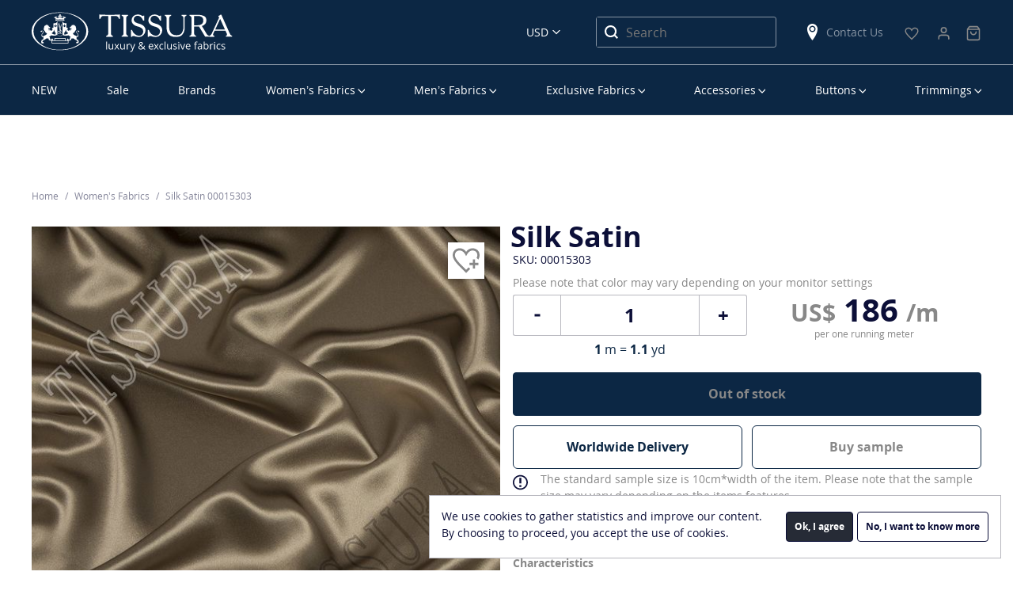

--- FILE ---
content_type: text/html; charset=UTF-8
request_url: https://tissura.com/p/France-Belinac-Silk-Fabric-Satin-00015303
body_size: 12822
content:
<!DOCTYPE html>
<html lang="en" itemscope itemtype="http://schema.org/WebPage">
<head>
    <meta charset="utf-8">
    <meta http-equiv="X-UA-Compatible" content="IE=edge">
    <title>Silk Satin Fabric: 100% Silk Fabrics from France by Belinac, SKU 00015303 at $186 — Buy Silk Fabrics Online</title>
    <meta name="description" content="">
    <meta name="viewport" content="width=device-width, initial-scale=1">
    <link rel="manifest" href="/manifest.json">
    <link rel="preconnect" href="//www.google-analytics.com">
    <link rel="preconnect" href="//connect.facebook.net">
        <meta property="og:title" content="Silk Satin">
    <meta property="og:type" content="product">
    <meta property="og:url" content="https://tissura.com/p/France-Belinac-Silk-Fabric-Satin-00015303">
    <meta property="og:image" content="https://tissura.com/media/storage/6e/6e1/6e1654e6eb8056ae6b186202c5c31ca4_md.jpeg">
    <meta property="og:description" content="This silk satin fabric features a cappuccino color. It has a smooth surface and a lustrous sheen. Made of natural silk fibers, this fabric allows the skin to breathe and feels wonderful on the body.
">
    <meta property="twitter:title" content="Silk Satin">
    <meta property="twitter:card" content="summary">
    <meta property="twitter:site" content="https://tissura.com/p/France-Belinac-Silk-Fabric-Satin-00015303">
    <meta property="twitter:image" content="https://tissura.com/media/storage/6e/6e1/6e1654e6eb8056ae6b186202c5c31ca4_md.jpeg">
    <meta property="twitter:description" content="This silk satin fabric features a cappuccino color. It has a smooth surface and a lustrous sheen. Made of natural silk fibers, this fabric allows the skin to breathe and feels wonderful on the body.
">
                            <link rel="canonical" href="https://tissura.com/p/France-Belinac-Silk-Fabric-Satin-00015303">
            
    <link rel="apple-touch-icon" href="/favicon.svg">
<meta name="theme-color" content="#ffffff">    <link rel="stylesheet" href="https://tissura.com/assets/css/style.css?id=3e80b2ce19">
    <!-- NEW DESIGN START -->
    <link rel="stylesheet" href="https://tissura.com/assets/css/app.css?v=0.0.25">
    <!-- NEW DESIGN END -->
        <link rel="stylesheet" href="https://tissura.com/assets/intlTelInput/css/intlTelInput.css">
</head>
<body
        data-sprite-path="/assets/img/sprite.svg?id=e8f80049"
        data-page-type="page-product"
        data-page-url="/p/00015303"

                                    data-cdn="/assets/"
                    
                    data-push-notifications="true"
        
        
        
        
        data-ga-id="UA-73672824-1"
        data-ga-adv-id="AW-936239149"

        data-fb-pixel-id="1623358081019349"

        data-ym-id="35288025"
        data-ym-webvisor=""

        class="en ">
<div id="cart"></div>
<header class="header container-fluid">
    <div class="row">
        <div class="container-fluid border_bottom">
            <div class="container">
                <div class="row align-items-center">
                    <div class="col-16 header__first-row">
                        <nav class="main-menu-mobile">
                            <div class="main-menu-mobile__burger" data-toggle="mobilemenu" data-target="#menu"
                                 data-text="Menu">
                                <span class="first"></span>
                                <span class="second"></span>
                                <span class="third"></span>
                            </div>
                        </nav>
                        <div class="header__logo">
                            <a href="https://tissura.com">
                                <svg class="sprite d-none d-lg-block">
                                    <use xlink:href="/assets/images/sprites.svg?id=001#logo_en_new"></use>
                                </svg>
                                <svg class="sprite d-lg-none">
                                    <use xlink:href="/assets/images/sprites.svg?id=001#logo-en"></use>
                                </svg>
                            </a>
                        </div>
                        <div class="header__currency">
                            <select id="currencySelect" title="Select Language">
                        <option value="EUR" data-text="Euro" data-currency="EUR"
                    >EUR</option>
                                            <option value="USD" data-text="US Dollars" data-currency="USD"
                    selected>USD</option>
            </select>
                        </div>
                        <div class="header__search">
                            <svg class="sprite">
                                <use xlink:href="/assets/images/sprites.svg?id=b481f2a1#search"></use>
                            </svg>
                        </div>
                        <div class="header__search_block-mobile">
                            <div class="header__search_block-mobile_header">Search</div>
                            <div class="close"></div>
                            <form class="" action="https://tissura.com/search" method="get">
                                <input type="text" name="q" class="textfield product-search"
                                       placeholder="Search" value="">
                            </form>
                        </div>
                        <div class="header__search_desktop">
                            <form action="https://tissura.com/search" method="get">
                                <input type="text" name="q" class="product-search"
                                       placeholder="Search" value="">
                                <button type="submit">
                                    <svg class="sprite">
                                        <use xlink:href="/assets/images/sprites.svg?id=b481f2a1#search"></use>
                                    </svg>
                                </button>
                            </form>
                        </div>
                        <div class="header__shops d-none d-lg-block">
                            <a href="https://tissura.com/contacts">
                                <svg class="sprite">
                                    <use xlink:href="/assets/images/sprites.svg?id=b481f2a1#location"></use>
                                </svg>
                                Contact Us
                            </a>
                        </div>
                                                                                                                                                                        <div class="header__favorite">
                            <a href="https://tissura.com/wish-list">
                                <svg class="sprite">
                                    <use xlink:href="/assets/images/sprites.svg?#icon-heart"></use>
                                </svg>
                                <span id="wishlist-widget" class="empty">0</span>
                            </a>
                        </div>
                                                                                                    <div>
                            <div class="header__personal-menu">
                                <a href="https://tissura.com/signin">
                                    <svg class="sprite">
                                        <use xlink:href="/assets/images/shopping-bag.svg?#user"></use>
                                    </svg>
                                </a>
                            </div>
                        </div>
                        <div>
    <div class="header__cart">
        <a href="https://tissura.com/cart">
            <svg class="sprite">
                <use xlink:href="/assets/images/shopping-bag.svg#bag"></use>
            </svg>
            <span id="cart-widget" class="empty">0</span>
            <p class="bottom--menu-p">Корзина</p>
        </a>
    </div>
</div>
                    </div>
                </div>
            </div>
        </div>
    </div>
    <div class="row">
        <div class="container hide-desktop">
            <div class="row">
                <div class="header__last-row col-16">
                    <div class="header__shops">
                        <svg class="sprite">
                            <use xlink:href="/assets/images/sprites.svg?id=b481f2a1#location"></use>
                        </svg>
                        <a href="https://tissura.com/contacts">
                            Contact Us
                        </a>
                    </div>
                    <div class="header__phone">
                                                                                            </div>
                </div>
            </div>
        </div>
        <div class="container">
            <div class="row">
                <div class="col-16">
                    
<nav class="main-menu-desktop">
    <ul id="menu">
        


        
                
    <li data-parent="#menu">
        <a href="https://tissura.com/catalog/new-arrivals_2" class=" "
           data-target="#menu_3a4d9f34-944e-464a-93b7-c3b8ab365d4e">NEW</a>
            </li>

        
                
    <li data-parent="#menu">
        <a href="https://tissura.com/special-offers" class=" "
           data-target="#menu_ebf9a206-7f4f-42fc-85bb-fc30822bb981">Sale</a>
            </li>

        
                
    <li data-parent="#menu">
        <a href="https://tissura.com/manufacturers" class=" "
           data-target="#menu_0ef872b9-05be-4929-8f84-f34e0407e7bb">Brands</a>
            </li>

        
                
    <li data-parent="#menu">
        <a href="https://tissura.com/catalog/women" class="parent "
           data-target="#menu_f7b9e942-0cdb-4d0c-8d86-6e83e1237019">Women’s Fabrics</a>
                    <div class="main-menu-desktop__submenu " data-mcs-theme="dark">
                <div class="main-menu-desktop__submenu_title">Women’s Fabrics</div>
                <div class="main-menu-desktop__submenu_wrapper">
                    <div>
                        <ul class="submenu" id="menu_f7b9e942-0cdb-4d0c-8d86-6e83e1237019">
                                                                                                                                        <li data-parent="#menu_f7b9e942-0cdb-4d0c-8d86-6e83e1237019">
                                            <a class="main-menu-desktop__submenu_name" href="#"
                                                                                                  data-target="#menu_b3c10dfe-8f92-4ec8-850e-2d961704a4cc">By Categories</a>
                                                                                            <ul id="menu_b3c10dfe-8f92-4ec8-850e-2d961704a4cc">
                                                                                                                
            <li data-parent="#menu_b3c10dfe-8f92-4ec8-850e-2d961704a4cc">
            <a href="https://tissura.com/catalog/women/lace"
               title="Lace Fabric">Lace Fabrics</a>
        </li>
    
                                                                                                                
            <li data-parent="#menu_b3c10dfe-8f92-4ec8-850e-2d961704a4cc">
            <a href="https://tissura.com/catalog/women/bridal"
               title="Bridal Fabric">Bridal Fabrics</a>
        </li>
    
                                                                                                                
            <li data-parent="#menu_b3c10dfe-8f92-4ec8-850e-2d961704a4cc">
            <a href="https://tissura.com/catalog/women/prom-dresses"
               title="Prom Dress Fabric">Prom Dress Fabrics</a>
        </li>
    
                                                                                                                
            <li data-parent="#menu_b3c10dfe-8f92-4ec8-850e-2d961704a4cc">
            <a href="https://tissura.com/catalog/women/embroidery"
               title="Embroidered Fabric">Embroidered Fabrics</a>
        </li>
    
                                                                                                                
            <li data-parent="#menu_b3c10dfe-8f92-4ec8-850e-2d961704a4cc">
            <a href="https://tissura.com/catalog/women/evening-wear"
               title="Evening Wear Fabric">Evening Wear Fabrics</a>
        </li>
    
                                                                                                                
            <li data-parent="#menu_b3c10dfe-8f92-4ec8-850e-2d961704a4cc">
            <a href="https://tissura.com/catalog/women/tweed-boucle"
               title="Tweed &amp; Boucle Fabric">Tweed &amp; Boucle</a>
        </li>
    
                                                                                                                
            <li data-parent="#menu_b3c10dfe-8f92-4ec8-850e-2d961704a4cc">
            <a href="https://tissura.com/catalog/women/business-fabrics"
               title="Business Fabric">Business Fabrics</a>
        </li>
    
                                                                                                                
            <li data-parent="#menu_b3c10dfe-8f92-4ec8-850e-2d961704a4cc">
            <a href="https://tissura.com/catalog/women/stretch"
               title="Stretch Fabric">Stretch Fabrics</a>
        </li>
    
                                                                                                                
            <li data-parent="#menu_b3c10dfe-8f92-4ec8-850e-2d961704a4cc">
            <a href="https://tissura.com/catalog/women/solid"
               title="Solid Fabric">Solid Fabrics</a>
        </li>
    
                                                                                                                
            <li data-parent="#menu_b3c10dfe-8f92-4ec8-850e-2d961704a4cc">
            <a href="https://tissura.com/catalog/women/jersey"
               title="Jersey Fabric">Jersey Fabrics</a>
        </li>
    
                                                                                                                
            <li data-parent="#menu_b3c10dfe-8f92-4ec8-850e-2d961704a4cc">
            <a href="https://tissura.com/catalog/women/coating"
               title="Coat Fabric">Coat Fabrics</a>
        </li>
    
                                                                                                                
            <li data-parent="#menu_b3c10dfe-8f92-4ec8-850e-2d961704a4cc">
            <a href="https://tissura.com/catalog/women/raincoat-fabrics"
               title="Raincoat Fabric">Raincoat Fabrics</a>
        </li>
    
                                                                                                    </ul>
                                                                                    </li>
                                                                                                                                                <li data-parent="#menu_f7b9e942-0cdb-4d0c-8d86-6e83e1237019">
                                            <a class="main-menu-desktop__submenu_name" href="#"
                                                                                                  data-target="#menu_198c2b3f-5a27-4504-8fd4-1af1fe0e4118">By Composition</a>
                                                                                            <ul id="menu_198c2b3f-5a27-4504-8fd4-1af1fe0e4118">
                                                                                                                
            <li data-parent="#menu_198c2b3f-5a27-4504-8fd4-1af1fe0e4118">
            <a href="https://tissura.com/catalog/women/cotton"
               title="Cotton Fabric">Cotton</a>
        </li>
    
                                                                                                                
            <li data-parent="#menu_198c2b3f-5a27-4504-8fd4-1af1fe0e4118">
            <a href="https://tissura.com/catalog/linen"
               >Linen</a>
        </li>
    
                                                                                                                
            <li data-parent="#menu_198c2b3f-5a27-4504-8fd4-1af1fe0e4118">
            <a href="https://tissura.com/catalog/silk-fabrics"
               >Silk</a>
        </li>
    
                                                                                                                
            <li data-parent="#menu_198c2b3f-5a27-4504-8fd4-1af1fe0e4118">
            <a href="https://tissura.com/catalog/viscose"
               >Viscose</a>
        </li>
    
                                                                                                                
            <li data-parent="#menu_198c2b3f-5a27-4504-8fd4-1af1fe0e4118">
            <a href="https://tissura.com/catalog/women/wool"
               title="Wool Fabric">Wool</a>
        </li>
    
                                                                                                                
            <li data-parent="#menu_198c2b3f-5a27-4504-8fd4-1af1fe0e4118" class="separator"></li>
    
                                                                                                                
            <li data-parent="#menu_198c2b3f-5a27-4504-8fd4-1af1fe0e4118">
            <a href="https://tissura.com/catalog/women/cotton-blend"
               title="Cotton Blend Fabric">Cotton Blend</a>
        </li>
    
                                                                                                                
            <li data-parent="#menu_198c2b3f-5a27-4504-8fd4-1af1fe0e4118">
            <a href="https://tissura.com/catalog/women/linen-blend"
               title="Linen Blend Fabric">Linen Blend</a>
        </li>
    
                                                                                                                
            <li data-parent="#menu_198c2b3f-5a27-4504-8fd4-1af1fe0e4118">
            <a href="https://tissura.com/catalog/women/silk-blend"
               title="Silk Blend Fabric">Silk Blend</a>
        </li>
    
                                                                                                                
            <li data-parent="#menu_198c2b3f-5a27-4504-8fd4-1af1fe0e4118">
            <a href="https://tissura.com/catalog/viscose-blend"
               >Viscose Blend</a>
        </li>
    
                                                                                                                
            <li data-parent="#menu_198c2b3f-5a27-4504-8fd4-1af1fe0e4118">
            <a href="https://tissura.com/catalog/women/wool-blend"
               title="Wool Blend Fabric">Wool Blend</a>
        </li>
    
                                                                                                                
            <li data-parent="#menu_198c2b3f-5a27-4504-8fd4-1af1fe0e4118">
            <a href="https://tissura.com/catalog/women/other"
               title="Other Fabric">Other</a>
        </li>
    
                                                                                                    </ul>
                                                                                    </li>
                                                                                                                                                <li data-parent="#menu_f7b9e942-0cdb-4d0c-8d86-6e83e1237019">
                                            <a class="main-menu-desktop__submenu_name" href="#"
                                                                                                  data-target="#menu_eed26f9c-7895-4334-b79d-2640855bcb16">By Manufacturer</a>
                                                                                            <ul id="menu_eed26f9c-7895-4334-b79d-2640855bcb16">
                                                                                                                
            <li data-parent="#menu_eed26f9c-7895-4334-b79d-2640855bcb16">
            <a href="/manufacturers/cotonificio-albini"
               >Cotonificio Albini</a>
        </li>
    
                                                                                                                
            <li data-parent="#menu_eed26f9c-7895-4334-b79d-2640855bcb16">
            <a href="/manufacturers/hoh"
               >HOH</a>
        </li>
    
                                                                                                                
            <li data-parent="#menu_eed26f9c-7895-4334-b79d-2640855bcb16">
            <a href="/manufacturers/holland-and-sherry"
               >Holland &amp; Sherry</a>
        </li>
    
                                                                                                                
            <li data-parent="#menu_eed26f9c-7895-4334-b79d-2640855bcb16">
            <a href="/manufacturers/jakob-schlaepfer"
               >Jakob Schlaepfer</a>
        </li>
    
                                                                                                                
            <li data-parent="#menu_eed26f9c-7895-4334-b79d-2640855bcb16">
            <a href="/manufacturers/liberty"
               >Liberty</a>
        </li>
    
                                                                                                                
            <li data-parent="#menu_eed26f9c-7895-4334-b79d-2640855bcb16">
            <a href="/manufacturers/riechers-marescot"
               >Riechers Marescot</a>
        </li>
    
                                                                                                                
            <li data-parent="#menu_eed26f9c-7895-4334-b79d-2640855bcb16">
            <a href="/manufacturers/ruffo-coli"
               >Ruffo Coli</a>
        </li>
    
                                                                                                                
            <li data-parent="#menu_eed26f9c-7895-4334-b79d-2640855bcb16">
            <a href="/manufacturers/solstiss-sa"
               >Solstiss Sa</a>
        </li>
    
                                                                                                                
            <li data-parent="#menu_eed26f9c-7895-4334-b79d-2640855bcb16">
            <a href="/manufacturers/sophie-hallette"
               >Sophie Hallette</a>
        </li>
    
                                                                                                    </ul>
                                                                                    </li>
                                                                                                                                                <li data-parent="#menu_f7b9e942-0cdb-4d0c-8d86-6e83e1237019">
                                            <a class="main-menu-desktop__submenu_name" href="#"
                                                                                                  data-target="#menu_5e32d500-07d1-4c35-8378-b2fbe2b3f5f8">Popular Fabric</a>
                                                                                            <ul id="menu_5e32d500-07d1-4c35-8378-b2fbe2b3f5f8"
                                                        class="two-column">
                                                    <li>
                                                        <ul>
                                                                                                                                
            <li data-parent="#menu_5e32d500-07d1-4c35-8378-b2fbe2b3f5f8">
            <a href="/catalog/new-arrivals"
               >New Arrivals</a>
        </li>
    
                                                                                                                                
            <li data-parent="#menu_5e32d500-07d1-4c35-8378-b2fbe2b3f5f8">
            <a href="https://tissura.com/catalog/luxury"
               >Luxury Fabric</a>
        </li>
    
                                                                                                                                
            <li data-parent="#menu_5e32d500-07d1-4c35-8378-b2fbe2b3f5f8">
            <a href="https://tissura.com/catalog/taffeta"
               >Taffeta</a>
        </li>
    
                                                                                                                                
            <li data-parent="#menu_5e32d500-07d1-4c35-8378-b2fbe2b3f5f8">
            <a href="https://tissura.com/catalog/chiffon"
               >Chiffon</a>
        </li>
    
                                                                                                                                
            <li data-parent="#menu_5e32d500-07d1-4c35-8378-b2fbe2b3f5f8">
            <a href="https://tissura.com/catalog/organza"
               >Organza</a>
        </li>
    
                                                                                                                                
            <li data-parent="#menu_5e32d500-07d1-4c35-8378-b2fbe2b3f5f8">
            <a href="https://tissura.com/catalog/crepe-de-chine"
               >Crepe de Chine</a>
        </li>
    
                                                                                                                                
            <li data-parent="#menu_5e32d500-07d1-4c35-8378-b2fbe2b3f5f8">
            <a href="https://tissura.com/catalog/tulle"
               >Tulle</a>
        </li>
    
                                                                                                                                
            <li data-parent="#menu_5e32d500-07d1-4c35-8378-b2fbe2b3f5f8">
            <a href="https://tissura.com/catalog/georgette"
               >Georgette</a>
        </li>
    
                                                                                                                    </ul>
                                                    </li>
                                                                                                            <li>
                                                            <ul>
                                                                                                                                        
            <li data-parent="#menu_5e32d500-07d1-4c35-8378-b2fbe2b3f5f8">
            <a href="https://tissura.com/catalog/satin"
               >Satin</a>
        </li>
    
                                                                                                                                        
            <li data-parent="#menu_5e32d500-07d1-4c35-8378-b2fbe2b3f5f8">
            <a href="https://tissura.com/catalog/women/velvet"
               title="Velvet Fabric">Velvet Fabric</a>
        </li>
    
                                                                                                                                        
            <li data-parent="#menu_5e32d500-07d1-4c35-8378-b2fbe2b3f5f8">
            <a href="https://tissura.com/catalog/jacquard-fabric"
               >Jacquard Fabrics</a>
        </li>
    
                                                                                                                                        
            <li data-parent="#menu_5e32d500-07d1-4c35-8378-b2fbe2b3f5f8">
            <a href="https://tissura.com/catalog/women/cotton/batiste"
               title="Cotton Batiste Fabric">Cotton Batiste</a>
        </li>
    
                                                                                                                                        
            <li data-parent="#menu_5e32d500-07d1-4c35-8378-b2fbe2b3f5f8">
            <a href="https://tissura.com/catalog/women/cotton/lawn"
               title="Cotton Lawn Fabric">Cotton Lawn</a>
        </li>
    
                                                                                                                                        
            <li data-parent="#menu_5e32d500-07d1-4c35-8378-b2fbe2b3f5f8">
            <a href="https://tissura.com/catalog/women/cotton/poplin"
               title="Cotton Poplin Fabric">Cotton Poplin</a>
        </li>
    
                                                                                                                                        
            <li data-parent="#menu_5e32d500-07d1-4c35-8378-b2fbe2b3f5f8">
            <a href="https://tissura.com/catalog/women/paisley"
               title="Paisley Fabric">Paisley</a>
        </li>
    
                                                                                                                                        
            <li data-parent="#menu_5e32d500-07d1-4c35-8378-b2fbe2b3f5f8">
            <a href="https://tissura.com/catalog/women/tartan-fabrics"
               title="Tartan Fabrics">Tartan Fabrics</a>
        </li>
    
                                                                                                                            </ul>
                                                        </li>
                                                                                                    </ul>
                                                                                    </li>
                                                                                                                        </ul>
                    </div>
                </div>
            </div>
            </li>

        
                
    <li data-parent="#menu">
        <a href="https://tissura.com/catalog/men" class="parent "
           data-target="#menu_2860d7eb-4058-4894-8c42-06b439a4ece7">Men’s Fabrics</a>
                    <div class="main-menu-desktop__submenu men" data-mcs-theme="dark">
                <div class="main-menu-desktop__submenu_title">Men’s Fabrics</div>
                <div class="main-menu-desktop__submenu_wrapper">
                    <div>
                        <ul class="submenu" id="menu_2860d7eb-4058-4894-8c42-06b439a4ece7">
                                                                                                                                        <li data-parent="#menu_2860d7eb-4058-4894-8c42-06b439a4ece7">
                                            <a class="main-menu-desktop__submenu_name" href="#"
                                                                                                  data-target="#menu_ac803dd0-b8d2-4182-bce1-9772c9e8edc8">By Categories</a>
                                                                                            <ul id="menu_ac803dd0-b8d2-4182-bce1-9772c9e8edc8">
                                                                                                                
            <li data-parent="#menu_ac803dd0-b8d2-4182-bce1-9772c9e8edc8">
            <a href="https://tissura.com/catalog/men/exclusive"
               title="Exclusive Fabric">Exclusive Fabrics</a>
        </li>
    
                                                                                                                
            <li data-parent="#menu_ac803dd0-b8d2-4182-bce1-9772c9e8edc8">
            <a href="https://tissura.com/catalog/men/coat-fabrics"
               title="Coat Fabric">Coat Fabrics</a>
        </li>
    
                                                                                                                
            <li data-parent="#menu_ac803dd0-b8d2-4182-bce1-9772c9e8edc8">
            <a href="https://tissura.com/catalog/men/raincoat-fabrics"
               title="Raincoat Fabric">Raincoat Fabrics</a>
        </li>
    
                                                                                                                
            <li data-parent="#menu_ac803dd0-b8d2-4182-bce1-9772c9e8edc8">
            <a href="https://tissura.com/catalog/men/shirting-fabrics"
               title="Shirting Fabric">Shirting Fabrics</a>
        </li>
    
                                                                                                                
            <li data-parent="#menu_ac803dd0-b8d2-4182-bce1-9772c9e8edc8">
            <a href="https://tissura.com/catalog/men/suiting-fabrics"
               title="Suiting Fabric">Suiting Fabrics</a>
        </li>
    
                                                                                                                
            <li data-parent="#menu_ac803dd0-b8d2-4182-bce1-9772c9e8edc8">
            <a href="https://tissura.com/catalog/men/lining-fabrics"
               title="Lining Fabric">Lining Fabrics</a>
        </li>
    
                                                                                                                
            <li data-parent="#menu_ac803dd0-b8d2-4182-bce1-9772c9e8edc8">
            <a href="https://tissura.com/catalog/men/tartan-fabrics"
               >Tartan Fabrics</a>
        </li>
    
                                                                                                    </ul>
                                                                                    </li>
                                                                                                                                                <li data-parent="#menu_2860d7eb-4058-4894-8c42-06b439a4ece7">
                                            <a class="main-menu-desktop__submenu_name" href="#"
                                                                                                  data-target="#menu_96179596-b067-452e-ac25-7c1efc56b595">By Composition</a>
                                                                                            <ul id="menu_96179596-b067-452e-ac25-7c1efc56b595">
                                                                                                                
            <li data-parent="#menu_96179596-b067-452e-ac25-7c1efc56b595">
            <a href="https://tissura.com/catalog/men/cashmere"
               title="Cashmere Fabric">Cashmere</a>
        </li>
    
                                                                                                                
            <li data-parent="#menu_96179596-b067-452e-ac25-7c1efc56b595">
            <a href="https://tissura.com/catalog/men/cotton"
               title="Cotton Fabric">Cotton</a>
        </li>
    
                                                                                                                
            <li data-parent="#menu_96179596-b067-452e-ac25-7c1efc56b595">
            <a href="https://tissura.com/catalog/silk-fabrics"
               >Silk</a>
        </li>
    
                                                                                                                
            <li data-parent="#menu_96179596-b067-452e-ac25-7c1efc56b595">
            <a href="https://tissura.com/catalog/men/viscose"
               title="Viscose Fabric">Viscose</a>
        </li>
    
                                                                                                                
            <li data-parent="#menu_96179596-b067-452e-ac25-7c1efc56b595">
            <a href="https://tissura.com/catalog/men/wool"
               title="Wool Fabric">Wool</a>
        </li>
    
                                                                                                                
            <li data-parent="#menu_96179596-b067-452e-ac25-7c1efc56b595">
            <a href="https://tissura.com/catalog/men/alpaca"
               title="Alpaca Fabric">Alpaca</a>
        </li>
    
                                                                                                                
            <li data-parent="#menu_96179596-b067-452e-ac25-7c1efc56b595" class="separator"></li>
    
                                                                                                                
            <li data-parent="#menu_96179596-b067-452e-ac25-7c1efc56b595">
            <a href="https://tissura.com/catalog/men/cotton-blend"
               title="Cotton Blend Fabric">Cotton Blend</a>
        </li>
    
                                                                                                                
            <li data-parent="#menu_96179596-b067-452e-ac25-7c1efc56b595">
            <a href="https://tissura.com/catalog/men/silk-blend"
               title="Silk Blend Fabric">Silk Blend</a>
        </li>
    
                                                                                                                
            <li data-parent="#menu_96179596-b067-452e-ac25-7c1efc56b595">
            <a href="https://tissura.com/catalog/men/viscose-blend"
               title="Viscose Blend Fabric">Viscose Blend</a>
        </li>
    
                                                                                                                
            <li data-parent="#menu_96179596-b067-452e-ac25-7c1efc56b595">
            <a href="https://tissura.com/catalog/men/wool-blend"
               title="Wool Blend Fabric">Wool Blend</a>
        </li>
    
                                                                                                                
            <li data-parent="#menu_96179596-b067-452e-ac25-7c1efc56b595">
            <a href="https://tissura.com/catalog/men/other"
               title="Other Fabric">Other</a>
        </li>
    
                                                                                                    </ul>
                                                                                    </li>
                                                                                                                                                <li data-parent="#menu_2860d7eb-4058-4894-8c42-06b439a4ece7">
                                            <a class="main-menu-desktop__submenu_name" href="#"
                                                                                                  data-target="#menu_cf5c2e4c-428f-4ad6-8597-d013248f6c4c">By Manufacturer</a>
                                                                                            <ul id="menu_cf5c2e4c-428f-4ad6-8597-d013248f6c4c">
                                                                                                                
            <li data-parent="#menu_cf5c2e4c-428f-4ad6-8597-d013248f6c4c">
            <a href="/manufacturers/cotonificio-albini"
               >Cotonificio Albini</a>
        </li>
    
                                                                                                                
            <li data-parent="#menu_cf5c2e4c-428f-4ad6-8597-d013248f6c4c">
            <a href="/manufacturers/dormeuil"
               >Dormeuil</a>
        </li>
    
                                                                                                                
            <li data-parent="#menu_cf5c2e4c-428f-4ad6-8597-d013248f6c4c">
            <a href="/manufacturers/zegna"
               >Ermenegildo Zegna</a>
        </li>
    
                                                                                                                
            <li data-parent="#menu_cf5c2e4c-428f-4ad6-8597-d013248f6c4c">
            <a href="/manufacturers/holland-and-sherry"
               >Holland &amp; Sherry</a>
        </li>
    
                                                                                                                
            <li data-parent="#menu_cf5c2e4c-428f-4ad6-8597-d013248f6c4c">
            <a href="/manufacturers/scabal"
               >Scabal</a>
        </li>
    
                                                                                                    </ul>
                                                                                    </li>
                                                                                                                                                <li data-parent="#menu_2860d7eb-4058-4894-8c42-06b439a4ece7">
                                            <a class="main-menu-desktop__submenu_name" href="#"
                                                                                                  data-target="#menu_d4f49638-8d6e-4d33-847c-a0ef84a4f3d0">By Quality</a>
                                                                                            <ul id="menu_d4f49638-8d6e-4d33-847c-a0ef84a4f3d0">
                                                                                                                
            <li data-parent="#menu_d4f49638-8d6e-4d33-847c-a0ef84a4f3d0">
            <a href="https://tissura.com/catalog/men/super-100"
               >Super 100’s</a>
        </li>
    
                                                                                                                
            <li data-parent="#menu_d4f49638-8d6e-4d33-847c-a0ef84a4f3d0">
            <a href="https://tissura.com/catalog/men/super-110"
               >Super 110’s</a>
        </li>
    
                                                                                                                
            <li data-parent="#menu_d4f49638-8d6e-4d33-847c-a0ef84a4f3d0">
            <a href="https://tissura.com/catalog/men/super-120"
               >Super 120&#039;s</a>
        </li>
    
                                                                                                                
            <li data-parent="#menu_d4f49638-8d6e-4d33-847c-a0ef84a4f3d0">
            <a href="https://tissura.com/catalog/men/super-130"
               >Super 130&#039;s</a>
        </li>
    
                                                                                                                
            <li data-parent="#menu_d4f49638-8d6e-4d33-847c-a0ef84a4f3d0">
            <a href="https://tissura.com/catalog/men/super-140"
               >Super 140&#039;s</a>
        </li>
    
                                                                                                                
            <li data-parent="#menu_d4f49638-8d6e-4d33-847c-a0ef84a4f3d0">
            <a href="https://tissura.com/catalog/men/super-150"
               >Super 150’s</a>
        </li>
    
                                                                                                                
            <li data-parent="#menu_d4f49638-8d6e-4d33-847c-a0ef84a4f3d0">
            <a href="https://tissura.com/catalog/men/super-160"
               >Super 160&#039;s</a>
        </li>
    
                                                                                                                
            <li data-parent="#menu_d4f49638-8d6e-4d33-847c-a0ef84a4f3d0">
            <a href="https://tissura.com/catalog/men/super-170"
               >Super 170’s</a>
        </li>
    
                                                                                                                
            <li data-parent="#menu_d4f49638-8d6e-4d33-847c-a0ef84a4f3d0">
            <a href="https://tissura.com/catalog/men/super-180"
               >Super 180’s</a>
        </li>
    
                                                                                                                
            <li data-parent="#menu_d4f49638-8d6e-4d33-847c-a0ef84a4f3d0">
            <a href="https://tissura.com/catalog/men/super-200"
               >Super 200&#039;s</a>
        </li>
    
                                                                                                                
            <li data-parent="#menu_d4f49638-8d6e-4d33-847c-a0ef84a4f3d0">
            <a href="https://tissura.com/catalog/men/super-250"
               >Super 250&#039;s</a>
        </li>
    
                                                                                                    </ul>
                                                                                    </li>
                                                                                                                                                <li class="group multi" data-parent="#category_2860d7eb-4058-4894-8c42-06b439a4ece7">
                                            <a href="https://tissura.com/catalog/men/new-arrivals" class="special"
                                               >New Arrivals</a>
                                        </li>
                                                                                                                        </ul>
                    </div>
                </div>
            </div>
            </li>

        
                
    <li data-parent="#menu">
        <a href="https://tissura.com/catalog/exclusive" class="parent "
           data-target="#menu_7be5e643-e03e-4782-85d2-084e9c2972ab">Exclusive Fabrics</a>
                    <div class="main-menu-desktop__submenu exclusive" data-mcs-theme="dark">
                <div class="main-menu-desktop__submenu_title">Exclusive Fabrics</div>
                <div class="main-menu-desktop__submenu_wrapper">
                    <div>
                        <ul class="submenu" id="menu_7be5e643-e03e-4782-85d2-084e9c2972ab">
                                                                                                <li>
                                        <ul>
                                                                                                
            <li data-parent="#menu_7be5e643-e03e-4782-85d2-084e9c2972ab">
            <a href="/catalog/exclusive/new-arrivals"
               >New Arrivals</a>
        </li>
    
                                                                                                
            <li data-parent="#menu_7be5e643-e03e-4782-85d2-084e9c2972ab">
            <a href="https://tissura.com/catalog/decorated-fabrics"
               >Decorated Fabrics</a>
        </li>
    
                                                                                                
            <li data-parent="#menu_7be5e643-e03e-4782-85d2-084e9c2972ab">
            <a href="https://tissura.com/catalog/exclusive-bridal"
               >Exclusive Bridal</a>
        </li>
    
                                                                                    </ul>
                                    </li>
                                                                    <li>
                                        <ul>
                                                                                                
            <li data-parent="#menu_7be5e643-e03e-4782-85d2-084e9c2972ab">
            <a href="https://tissura.com/catalog/exclusive-lace"
               >Exclusive Lace</a>
        </li>
    
                                                                                                
            <li data-parent="#menu_7be5e643-e03e-4782-85d2-084e9c2972ab">
            <a href="https://tissura.com/catalog/exclusive-cotton-and-linen"
               >Exclusive Cotton &amp; Linen</a>
        </li>
    
                                                                                                
            <li data-parent="#menu_7be5e643-e03e-4782-85d2-084e9c2972ab">
            <a href="https://tissura.com/catalog/exclusive-silk"
               >Exclusive Silk</a>
        </li>
    
                                                                                    </ul>
                                    </li>
                                                                    <li>
                                        <ul>
                                                                                                
            <li data-parent="#menu_7be5e643-e03e-4782-85d2-084e9c2972ab">
            <a href="https://tissura.com/catalog/exclusive-tweed-boucle"
               >Exclusive Tweed Boucle</a>
        </li>
    
                                                                                                
            <li data-parent="#menu_7be5e643-e03e-4782-85d2-084e9c2972ab">
            <a href="https://tissura.com/catalog/exclusive-wool"
               >Exclusive Wool</a>
        </li>
    
                                                                                                
            <li data-parent="#menu_7be5e643-e03e-4782-85d2-084e9c2972ab">
            <a href="https://tissura.com/catalog/exclusive-mens-fabrics"
               >Exclusive Men&#039;s</a>
        </li>
    
                                                                                    </ul>
                                    </li>
                                                                                    </ul>
                    </div>
                </div>
            </div>
            </li>

        
                
    <li data-parent="#menu">
        <a href="https://tissura.com/catalog/accessories" class="parent "
           data-target="#menu_b23b86d8-0fd0-4159-979f-69cb53235aa6">Accessories</a>
                    <div class="main-menu-desktop__submenu single" data-mcs-theme="dark">
                <div class="main-menu-desktop__submenu_title">Accessories</div>
                <div class="main-menu-desktop__submenu_wrapper">
                    <div>
                        <ul class="submenu" id="menu_b23b86d8-0fd0-4159-979f-69cb53235aa6">
                                                                                                <li class="group">
                                        <ul>
                                                                                                
            <li data-parent="#menu_b23b86d8-0fd0-4159-979f-69cb53235aa6">
            <a href="https://tissura.com/catalog/accessories/scarves"
               >Scarves</a>
        </li>
    
                                                                                                
            <li data-parent="#menu_b23b86d8-0fd0-4159-979f-69cb53235aa6">
            <a href="https://tissura.com/catalog/accessories/shawls"
               >Shawls</a>
        </li>
    
                                                                                    </ul>
                                    </li>
                                                                                    </ul>
                    </div>
                </div>
            </div>
            </li>

        
                
    <li data-parent="#menu">
        <a href="https://tissura.com/catalog/buttons" class="parent "
           data-target="#menu_46d1e711-e5c8-4cd1-b624-a9ba95fac981">Buttons</a>
                    <div class="main-menu-desktop__submenu furniture" data-mcs-theme="dark">
                <div class="main-menu-desktop__submenu_title">Buttons</div>
                <div class="main-menu-desktop__submenu_wrapper">
                    <div>
                        <ul class="submenu" id="menu_46d1e711-e5c8-4cd1-b624-a9ba95fac981">
                                                                                                                                        <li class="group multi" data-parent="#category_46d1e711-e5c8-4cd1-b624-a9ba95fac981">
                                            <a href="https://tissura.com/catalog/new-arrivals-buttons" class=""
                                               >New Arrivals</a>
                                        </li>
                                                                                                                                                <li data-parent="#menu_46d1e711-e5c8-4cd1-b624-a9ba95fac981">
                                            <a class="main-menu-desktop__submenu_name" href="#"
                                                                                                  data-target="#menu_1aecb1c3-9c4f-4067-8d18-888b452d1ecc">By Type</a>
                                                                                            <ul id="menu_1aecb1c3-9c4f-4067-8d18-888b452d1ecc">
                                                                                                                
            <li data-parent="#menu_1aecb1c3-9c4f-4067-8d18-888b452d1ecc">
            <a href="https://tissura.com/catalog/women-buttons"
               >Women</a>
        </li>
    
                                                                                                                
            <li data-parent="#menu_1aecb1c3-9c4f-4067-8d18-888b452d1ecc">
            <a href="https://tissura.com/catalog/men-buttons"
               >Men</a>
        </li>
    
                                                                                                                
            <li data-parent="#menu_1aecb1c3-9c4f-4067-8d18-888b452d1ecc">
            <a href="https://tissura.com/catalog/exclusive-buttons"
               >Exclusive</a>
        </li>
    
                                                                                                                
            <li data-parent="#menu_1aecb1c3-9c4f-4067-8d18-888b452d1ecc">
            <a href="https://tissura.com/catalog/snaps-buttons"
               >Snaps</a>
        </li>
    
                                                                                                    </ul>
                                                                                    </li>
                                                                                                                                                <li data-parent="#menu_46d1e711-e5c8-4cd1-b624-a9ba95fac981">
                                            <a class="main-menu-desktop__submenu_name" href="#"
                                                                                                  data-target="#menu_8b36fb79-965c-4a93-8038-8cf42aab412f">By purpose</a>
                                                                                            <ul id="menu_8b36fb79-965c-4a93-8038-8cf42aab412f">
                                                                                                                
            <li data-parent="#menu_8b36fb79-965c-4a93-8038-8cf42aab412f">
            <a href="https://tissura.com/catalog/finishing-buttons"
               >Finishing</a>
        </li>
    
                                                                                                                
            <li data-parent="#menu_8b36fb79-965c-4a93-8038-8cf42aab412f">
            <a href="https://tissura.com/catalog/jacket-buttons"
               >Jacket</a>
        </li>
    
                                                                                                                
            <li data-parent="#menu_8b36fb79-965c-4a93-8038-8cf42aab412f">
            <a href="https://tissura.com/catalog/shirt-buttons"
               >Shirt</a>
        </li>
    
                                                                                                                
            <li data-parent="#menu_8b36fb79-965c-4a93-8038-8cf42aab412f">
            <a href="https://tissura.com/catalog/suit-buttons"
               >Suit</a>
        </li>
    
                                                                                                    </ul>
                                                                                    </li>
                                                                                                                                                <li data-parent="#menu_46d1e711-e5c8-4cd1-b624-a9ba95fac981">
                                            <a class="main-menu-desktop__submenu_name" href="#"
                                                                                                  data-target="#menu_0a70a24c-1e60-4e8f-86ce-379fc5067834">By material</a>
                                                                                            <ul id="menu_0a70a24c-1e60-4e8f-86ce-379fc5067834">
                                                                                                                
            <li data-parent="#menu_0a70a24c-1e60-4e8f-86ce-379fc5067834">
            <a href="https://tissura.com/catalog/galalith-buttons"
               >Galalith</a>
        </li>
    
                                                                                                                
            <li data-parent="#menu_0a70a24c-1e60-4e8f-86ce-379fc5067834">
            <a href="https://tissura.com/catalog/metal-buttons"
               >Metal Buttons</a>
        </li>
    
                                                                                                                
            <li data-parent="#menu_0a70a24c-1e60-4e8f-86ce-379fc5067834">
            <a href="https://tissura.com/catalog/mother-of-pearl-shell-buttons"
               >Mother of Pearl/ Shell</a>
        </li>
    
                                                                                                                
            <li data-parent="#menu_0a70a24c-1e60-4e8f-86ce-379fc5067834">
            <a href="https://tissura.com/catalog/plastic-buttons"
               >Plastic</a>
        </li>
    
                                                                                                                
            <li data-parent="#menu_0a70a24c-1e60-4e8f-86ce-379fc5067834">
            <a href="https://tissura.com/catalog/rhinestone-buttons"
               >Rhinestone</a>
        </li>
    
                                                                                                                
            <li data-parent="#menu_0a70a24c-1e60-4e8f-86ce-379fc5067834">
            <a href="https://tissura.com/catalog/enamel-buttons"
               >Enamel</a>
        </li>
    
                                                                                                                
            <li data-parent="#menu_0a70a24c-1e60-4e8f-86ce-379fc5067834">
            <a href="https://tissura.com/catalog/horn-buttons"
               >Horn</a>
        </li>
    
                                                                                                    </ul>
                                                                                    </li>
                                                                                                                        </ul>
                    </div>
                </div>
            </div>
            </li>

        
                
    <li data-parent="#menu">
        <a href="https://tissura.com/catalog/trimmings" class="parent "
           data-target="#menu_198e80a8-7f1d-4554-8cac-e39e12e88ae8">Trimmings</a>
                    <div class="main-menu-desktop__submenu single furniture" data-mcs-theme="dark">
                <div class="main-menu-desktop__submenu_title">Trimmings</div>
                <div class="main-menu-desktop__submenu_wrapper">
                    <div>
                        <ul class="submenu" id="menu_198e80a8-7f1d-4554-8cac-e39e12e88ae8">
                                                                                                <li class="group">
                                        <ul>
                                                                                                
            <li data-parent="#menu_198e80a8-7f1d-4554-8cac-e39e12e88ae8">
            <a href="https://tissura.com/catalog/trimmings/buckles"
               >Buckles</a>
        </li>
    
                                                                                                
            <li data-parent="#menu_198e80a8-7f1d-4554-8cac-e39e12e88ae8">
            <a href="https://tissura.com/catalog/trimmings/clasps"
               >Clasps</a>
        </li>
    
                                                                                                
            <li data-parent="#menu_198e80a8-7f1d-4554-8cac-e39e12e88ae8">
            <a href="https://tissura.com/catalog/trimmings/patches"
               >Patches</a>
        </li>
    
                                                                                                
            <li data-parent="#menu_198e80a8-7f1d-4554-8cac-e39e12e88ae8">
            <a href="https://tissura.com/catalog/trimmings/chantilly-trims"
               >Chantilly Trims</a>
        </li>
    
                                                                                    </ul>
                                    </li>
                                                                    <li class="group">
                                        <ul>
                                                                                                
            <li data-parent="#menu_198e80a8-7f1d-4554-8cac-e39e12e88ae8">
            <a href="https://tissura.com/catalog/trimmings/corded-trims"
               >Corded Trims</a>
        </li>
    
                                                                                                
            <li data-parent="#menu_198e80a8-7f1d-4554-8cac-e39e12e88ae8">
            <a href="https://tissura.com/catalog/trimmings/guipure-trims"
               >Guipure Trims</a>
        </li>
    
                                                                                                
            <li data-parent="#menu_198e80a8-7f1d-4554-8cac-e39e12e88ae8">
            <a href="https://tissura.com/catalog/trimmings/embroidered-trims"
               >Embroidered Trims</a>
        </li>
    
                                                                                                
            <li data-parent="#menu_198e80a8-7f1d-4554-8cac-e39e12e88ae8">
            <a href="https://tissura.com/catalog/trimmings/exclusive-trims"
               >Exclusive Trims</a>
        </li>
    
                                                                                    </ul>
                                    </li>
                                                                    <li class="group">
                                        <ul>
                                                                                                
            <li data-parent="#menu_198e80a8-7f1d-4554-8cac-e39e12e88ae8">
            <a href="https://tissura.com/catalog/trimmings/ribbons"
               >Ribbons</a>
        </li>
    
                                                                                                
            <li data-parent="#menu_198e80a8-7f1d-4554-8cac-e39e12e88ae8">
            <a href="https://tissura.com/catalog/trimmings/feather-trims"
               >Feather Trims</a>
        </li>
    
                                                                                                
            <li data-parent="#menu_198e80a8-7f1d-4554-8cac-e39e12e88ae8">
            <a href="https://tissura.com/catalog/threads"
               >Threads</a>
        </li>
    
                                                                                                
            <li data-parent="#menu_198e80a8-7f1d-4554-8cac-e39e12e88ae8">
            <a href="/catalog/trimmings/fringe-trims"
               >Fringe Trims</a>
        </li>
    
                                                                                    </ul>
                                    </li>
                                                                                    </ul>
                    </div>
                </div>
            </div>
            </li>


        



    </ul>
</nav>                </div>
            </div>
        </div>
    </div>
</header>


    <div id="breadcrumbs">
    <div class="container">
        <ol class="breadcrumb" itemscope="" itemtype="http://schema.org/BreadcrumbList">
                                                <li itemprop="itemListElement" itemscope itemtype="http://schema.org/ListItem">
                                                    <a href="/" itemprop="item"
                               title="Tissura Fabrics: Main page"><span
                                        itemprop="name">Home</span></a>
                            <meta itemprop="position" content="1"/>
                                            </li>
                                                                <li itemprop="itemListElement" itemscope itemtype="http://schema.org/ListItem">
                                                    <a href="https://tissura.com/catalog/women" itemprop="item"
                               ><span
                                        itemprop="name">Women’s Fabrics</span></a>
                            <meta itemprop="position" content="2"/>
                                            </li>
                                                                <li class="active" itemprop="itemListElement" itemscope itemtype="http://schema.org/ListItem">
                        <span itemprop="name">Silk Satin 00015303</span>
                        <meta itemprop="item" content="https://tissura.com/p/France-Belinac-Silk-Fabric-Satin-00015303">
                        <meta itemprop="position" content="3"/>
                    </li>
                                    </ol>
    </div>
</div>    <section id="product" class="product"
             data-id="1395" data-category="Women’s Fabrics"
             data-sku="00015303" data-name="Silk Satin"
             data-brand="Belinac" data-price="186">
        <div class="container">
            <div class="row">
                <div class="col-16 col-lg-8">
                    <div id="productImages">
                        <button class="wishlist "
                                data-action="wishlist" data-id="1395"
                                data-view-title="View Wishlist"
                                data-add-title="Add to wishlist">
                            <svg class="sprite">
                                                                    <use xlink:href="/assets/images/sprites.svg?#icon-heart-plus"></use>
                                                            </svg>
                        </button>
                                            <div id="gallery-top" class="swiper-container gallery-top">
    <div class="swiper-wrapper">
                    <div class="swiper-slide">
                <a class="mainImage mainImage-zoom"
                   href="https://tissura.com/media/storage/6e/6e1/6e1654e6eb8056ae6b186202c5c31ca4_origin.jpeg">
                    <img src="https://tissura.com/media/storage/6e/6e1/6e1654e6eb8056ae6b186202c5c31ca4_md.jpeg"
                         data-src="https://tissura.com/media/storage/6e/6e1/6e1654e6eb8056ae6b186202c5c31ca4_p590w.jpeg"
                         alt="Silk Satin #1">
                </a>
            </div>
                    <div class="swiper-slide">
                <a class="mainImage mainImage-zoom"
                   href="https://tissura.com/media/storage/7b/7b5/7b5cb027b0a16d5f945de56c1ca8c44a_origin.jpeg">
                    <img src="https://tissura.com/media/storage/7b/7b5/7b5cb027b0a16d5f945de56c1ca8c44a_md.jpeg"
                         data-src="https://tissura.com/media/storage/6e/6e1/6e1654e6eb8056ae6b186202c5c31ca4_p590w.jpeg"
                         alt="Silk Satin #2">
                </a>
            </div>
                    </div>
    <div class="swiper-pagination" id="images-pagination"></div>
</div>
    <div class="product__images">
        <div class="swiper-container" id="product-images">
            <div class="swiper-wrapper">
                                    <div class="swiper-slide product__images__item">
                                                                                                                                                                    <img srcset="https://tissura.com/media/storage/6e/6e1/6e1654e6eb8056ae6b186202c5c31ca4_p400w.jpeg 400w,https://tissura.com/media/storage/6e/6e1/6e1654e6eb8056ae6b186202c5c31ca4_p120w.jpeg 120w" sizes="(max-width: 1199px) 400px,120px"src="https://tissura.com/media/storage/6e/6e1/6e1654e6eb8056ae6b186202c5c31ca4_p120w.jpeg" alt="Silk Satin #1" title="Silk Satin #1">

                                                                        </div>
                                    <div class="swiper-slide product__images__item">
                                                                                                                                                                    <img class="swiper-lazy" src="data:image/svg+xml,%3Csvg%20xmlns='http://www.w3.org/2000/svg'%20viewBox='0%200%20120%20120'%3E%3C/svg%3E" data-srcset="https://tissura.com/media/storage/7b/7b5/7b5cb027b0a16d5f945de56c1ca8c44a_p400w.jpeg 400w,https://tissura.com/media/storage/7b/7b5/7b5cb027b0a16d5f945de56c1ca8c44a_p120w.jpeg 120w" sizes="(max-width: 1199px) 400px,120px" data-src="https://tissura.com/media/storage/7b/7b5/7b5cb027b0a16d5f945de56c1ca8c44a_p120w.jpeg" alt="Silk Satin #2" title="Silk Satin #2">

                                                                        </div>
                                            </div>
            <div class="swiper-button product__images__button--prev swiper-button-prev"
                 id="slider-products-prev"></div>
            <div class="swiper-button product__images__button--next swiper-button-next"
                 id="slider-products-next"></div>
        </div>
    </div>
                    </div>
                </div>

                <div class="info top col-16 col-lg-8">
                                                                                <div>
                        <h1>Silk Satin</h1>
                        <div class="sku">SKU: 00015303</div>
                                                <div class="note">Please note that color may vary depending on your monitor settings</div>
                    </div>

                    <div class="d-flex align-items-center mb-3 flex-wrap">
                                    

<div class="product-quantity input-group ">
    <button data-id="1395" data-action="cart-quantity-step" data-step="-0.1"
            data-min="0.1" data-locale="en"
            type="button" class="minus"></button>
    <input type="text" data-id="1395"
           id="product-1395-qty"
           class="textfield"
           value="1"
           data-min="0.1"
           data-max="0" >
    <button data-id="1395" data-action="cart-quantity-step" data-step="0.1"
            data-min="0.1" data-locale="en" type="button">+</button>
</div>                        <div class="price">
                                                            <span class="value"><span>US$</span> 186 <span>/m</span></span>

                                                        <span class="comment">per one running meter</span>
                        </div>
                                                    <p class="product-conversion">
                                <span class="product-conversion__meter">1</span>&nbsp;m&nbsp;=&nbsp;
                                <span class="product-conversion__yard">1.1</span>&nbsp;yd
                            </p>
                                            </div>

                    <div class="action">
                            <button class="btn btn-block action cart" disabled>Out of stock</button>
                    </div>

                    
                                                                                                                                                                                                                                                                                                                                                    
                    <div class="wwd">
                                                    <a class="item" data-toggle="tab" href="#shipping-terms">
                                Worldwide Delivery
                            </a>
                                                                            <button class="btn btn-block action light sample item" data-id="1395"
                                    data-action="add-to-cart" data-quantity="0.1" data-sample="true"
                                    disabled>
                                Buy sample
                            </button>
                                            </div>
                                            <div class="item order_sample_info">
                            <svg class="sprite">
                                <use xlink:href="/assets/img/sprite.svg?id=e8f80049#icon-notification"></use>
                            </svg>
                            <span>The standard sample size is 10cm*width of the item. Please note that the sample size may vary depending on the items features.</span>
                        </div>
                                        <div class="action second">

                    </div>

                    <div class="social-share d-flex flex-column flex-sm-row">
                        <div class="social-share__info mb-2">
                                                            Social Share
                                                    </div>
                        <div>
                                                                                                                                                                                                    <!--noindex-->
                            <a onclick="event.preventDefault(); window.open('https://twitter.com/intent/tweet?&url=https://tissura.com/p/France-Belinac-Silk-Fabric-Satin-00015303', this.target, 'width=400,height=400,scrollbars=1');"
                               href="https://twitter.com/intent/tweet?&url=https://tissura.com/p/France-Belinac-Silk-Fabric-Satin-00015303&text=Silk Satin"
                               rel="nofollow">
                                <svg class="sprite">
                                    <use xlink:href="/assets/images/sprites.svg#share_twitter"></use>
                                </svg>
                            </a>
                            <!--/noindex-->
                            <!--noindex-->
                            <a onClick="event.preventDefault(); window.open('https://www.facebook.com/sharer.php?u=https://tissura.com/p/France-Belinac-Silk-Fabric-Satin-00015303', this.target, 'width=300,height=300,scrollbars=1');"
                               href="https://www.facebook.com/sharer.php?u=https://tissura.com/p/France-Belinac-Silk-Fabric-Satin-00015303" target="_blank"
                               rel="nofollow">
                                <svg class="sprite">
                                    <use xlink:href="/assets/images/sprites.svg#share_fb"></use>
                                </svg>
                            </a>
                            <!--/noindex-->
                            <!--noindex-->
                            <a href="https://api.whatsapp.com/send?text=Silk Satin%20https://tissura.com/p/France-Belinac-Silk-Fabric-Satin-00015303"
                               target="_blank"
                               rel="nofollow">
                                <svg class="sprite">
                                    <use xlink:href="/assets/images/sprites.svg#share_whatsapp"></use>
                                </svg>
                            </a>
                            <!--/noindex-->
                        </div>
                    </div>

                    <div class="product-characteristics">
                        <h2>Characteristics</h2>
                        <table>
                                                                <tr class="grouped">
        <td>Composition:&nbsp;</td>
        <td>
                            <span>100%&nbsp;Silk</span>
                    </td>
    </tr>
                                                                
                                                                                <tr>
            <td>Weight:</td>
            <td>171 g/m²</td>
        </tr>
                    <tr>
            <td>Width:</td>
            <td>140 cm</td>
        </tr>
                        <tr>
                <td>Manufacturer: </td>
                                    <td><a href="/manufacturers/belinac">Belinac</a></td>
                            </tr>
                <tr>
            <td>Country:</td>
            <td>France</td>
        </tr>
                    <tr>
            <td>Categories:</td>
            <td>Blouses, Dresses, Skirts</td>
        </tr>
    
                                                                
                                                    </table>
                    </div>
                </div>
            </div>
        </div>

        <div class="tabs" id="tabs-anchor-id">
            <div class="texts">
                <div class="container">
                    <div class="row">
                        <div class="col-16">
                            <ul class="tabs-nav" role="tablist">
                                <li role="tab">
                                    <a href="#description">Description</a>
                                                                    </li>
                                                                                                    <li role="tab">
                                        <a href="#details">Details</a>
                                    </li>
                                                                <li role="tab" >
                                    <a href="#shipping-terms">Shipping</a>
                                                                    </li>
                                                                                                                                <li role="tab">
                                    <a href="#add_review">Submit a review</a>
                                    <a class="hidden-tab-link" href="#add_review_tab">
                                        Submit a review
                                    </a>
                                </li>
                            </ul>
                        </div>
                    </div>
                </div>
            </div>
            <div class="container">
                <div class="tabs-content">
                    <div id="description">
                        <p>This silk satin fabric features a cappuccino color. It has a smooth surface and a lustrous sheen. Made of natural silk fibers, this fabric allows the skin to breathe and feels wonderful on the body.</p>


                                                    <p class="related">
                                Related Categories:
                                                                    <a href="https://tissura.com/catalog/women/solid"
                                       >Solid Fabric</a>,                                                                     <a href="https://tissura.com/catalog/women-fabrics-dresses"
                                       >Dresses</a>,                                                                     <a href="https://tissura.com/catalog/women-fabrics-blouses"
                                       >Blouses</a>,                                                                     <a href="https://tissura.com/catalog/women-fabrics-finishing-separate-garments"
                                       >Finishing &amp; Separate Garments</a>,                                                                     <a href="https://tissura.com/catalog/women-fabrics-skirts"
                                       >Skirts</a>                                                            </p>
                                            </div>
                                                                <div id="details">
                                                            <h2>Silk Satin Fabric</h2>
                                <p>What makes silk satin a unique luxury product? Mostly, it&rsquo;s the way it feels. That silky sheen is irresistible and glides through your hands effortlessly.</p>

<p>Made from pure silk, this satin breathes like a natural fabric should and it feels light and comfortable. Because of the way the yarn is run through hot cylinders, the fabric appears sleek and reflects the light in a seamless, opalescent way. There are many different types of satin, including crepe back satin fabric, satin georgette fabric, satin chiffon, duchesse satin and more.</p>

<p>Silk satin sheets benefit your skin and hair due to the reduced friction. Natural silk is a thermal insulator, keeping you cool in the summer and warm in the winter.</p>

<p>This elegant and timeless fabric has been used in fashion for many centuries, originating in China and brought to Europe in the Middle Ages. Silk is spun from the natural protein filaments of a silkworm when they are building cocoons. Whether it is used for lingerie, bedding, evening wear, ties or jacket linings, this fabric adds an irresistible elegance.</p>

                                                    </div>
                                        <div id="shipping-terms">
                        <h2>Payment and Delivery Terms</h2>

<p>We offer worldwide shipping on all items in Tissura online shop. Delivery to USA, UK, UAE, Australia and rest of the world.<br>
We accept bank transfers and payments by credit and debit cards. Learn more about our <a href="/page/payment-and-delivery" target="_blank" rel="nofollow">payment and delivery terms</a>.</p>

    <h2>Fabric by the Yard: Measurement Conversion</h2>
    <p>All fabrics on our website are priced by the running meter. The term &quot;running meter&quot; or &quot;linear meter&quot; is used in the fabric industry.
        To convert meters to yards, use the conversion factor 0.9144. In other words,<br>
        1 Yard = 0.9144 Meters<br>
        1 Metre = 1.0936 Yards<br>
    </p>

                    </div>
                                        <div id="add_review">
                        <form id="add_review_form" class="add_review_form row" action="https://tissura.com/testimonials/add"
                              method="post">
                            <input type="hidden" name="_token" value="YI7V7W9qkeMJnCNGkZnAQfdwVUXxzhfoSBF0rdN0">
                            <input type="hidden" name="product" value="1395">
                            <input type="hidden" name="user_id" value="">
                            <input id="add_review_form__raign" type="hidden" name="rating" value="5">
                            <div class="col-16 col-lg-5">
                                <div class="add_review_form__group">
                                    <label for="name">Name*</label>
                                    <input id="name" type="text" name="name" value=""
                                           placeholder="Please, enter your name"
                                           required>
                                </div>
                                <div class="add_review_form__group">
                                    <label for="city">Country*</label>
                                    <input id="city" type="text" name="city"
                                           placeholder="Where are you from?"
                                           required>
                                </div>
                                <div class="add_review_form__group">
                                    <label for="title">Caption*</label>
                                    <input id="title" type="text" name="title"
                                           placeholder="Please, enter the caption to your message"
                                           required>
                                </div>
                            </div>
                            <div class="col-16 col-lg-6">
                                <div class="add_review_form__group add_review_form__textarea">
                                    <label for="text">Please, enter your message*</label>
                                    <textarea id="text" name="text" cols="30" rows="10"
                                              placeholder="Please, enter your message"
                                              required></textarea>
                                </div>
                            </div>
                            <div class="col-16 col-lg-5">
                                <div class="add_review_form__block">
                                    <label>Rate*</label>
                                    <div class="add_review_form__mark add_review_form__group">
                                        <div class="add_review_form__mark__item" data-rating="1">
                                            <svg xmlns="http://www.w3.org/2000/svg" viewBox="0 0 34 32">
                                                <path d="M16.995 3.069l3.988 9.173 9.838 1.064-7.268 6.558 2.083 9.705-8.641-4.83-8.685 4.83 2.083-9.705-7.445-6.558 9.882-1.064z"></path>
                                            </svg>
                                        </div>
                                        <div class="add_review_form__mark__item" data-rating="2">
                                            <svg xmlns="http://www.w3.org/2000/svg" viewBox="0 0 34 32">
                                                <path d="M16.995 3.069l3.988 9.173 9.838 1.064-7.268 6.558 2.083 9.705-8.641-4.83-8.685 4.83 2.083-9.705-7.445-6.558 9.882-1.064z"></path>
                                            </svg>
                                        </div>
                                        <div class="add_review_form__mark__item" data-rating="3">
                                            <svg xmlns="http://www.w3.org/2000/svg" viewBox="0 0 34 32">
                                                <path d="M16.995 3.069l3.988 9.173 9.838 1.064-7.268 6.558 2.083 9.705-8.641-4.83-8.685 4.83 2.083-9.705-7.445-6.558 9.882-1.064z"></path>
                                            </svg>
                                        </div>
                                        <div class="add_review_form__mark__item" data-rating="4">
                                            <svg xmlns="http://www.w3.org/2000/svg" viewBox="0 0 34 32">
                                                <path d="M16.995 3.069l3.988 9.173 9.838 1.064-7.268 6.558 2.083 9.705-8.641-4.83-8.685 4.83 2.083-9.705-7.445-6.558 9.882-1.064z"></path>
                                            </svg>
                                        </div>
                                        <div class="add_review_form__mark__item" data-rating="5">
                                            <svg xmlns="http://www.w3.org/2000/svg" viewBox="0 0 34 32">
                                                <path d="M16.995 3.069l3.988 9.173 9.838 1.064-7.268 6.558 2.083 9.705-8.641-4.83-8.685 4.83 2.083-9.705-7.445-6.558 9.882-1.064z"></path>
                                            </svg>
                                        </div>
                                    </div>
                                    <div id="recaptcha" class="add_review_form__recaptcha">
                                        <script >
        var RecaptchaOptions = {"curl_timeout":1,"lang":"en","size":"compact"};
    </script>
<script src='https://www.google.com/recaptcha/api.js?render=onload&amp;hl=en'></script>
<div class="g-recaptcha" data-sitekey="6Lczo8UZAAAAAFCP4lia933ciVTcy4v3c5vCLdhm" ></div>
<noscript>
    <div style="width: 302px; height: 352px;">
        <div style="width: 302px; height: 352px; position: relative;">
            <div style="width: 302px; height: 352px; position: absolute;">
                <iframe src="https://www.google.com/recaptcha/api/fallback?k=6Lczo8UZAAAAAFCP4lia933ciVTcy4v3c5vCLdhm"
                         
                        style="width: 302px; height:352px; border-style: none;">
                </iframe>
            </div>
            <div style="width: 250px; height: 80px; position: absolute; border-style: none;
                  bottom: 21px; left: 25px; margin: 0; padding: 0; right: 25px;">
        <textarea id="g-recaptcha-response" name="g-recaptcha-response"
                  class="g-recaptcha-response"
                  style="width: 250px; height: 80px; border: 1px solid #c1c1c1;
                         margin: 0; padding: 0; resize: none;"></textarea>
            </div>
        </div>
    </div>
</noscript>

                                        <div class="invalid_captcha"></div>
                                    </div>
                                    <button type="submit">Submit</button>
                                </div>
                            </div>
                        </form>
                    </div>
                </div>
            </div>
        </div>

                                                                                        
                <div class="container sliders">

            

                            <div>
                    <div class="h2">Looks Well With</div>

                    <div id="similar" class="product__linked__wrap">
                        <div class="products product__linked swiper-container" id="slider-similar">
                            <div class="swiper-wrapper">
                                    <div class="swiper-slide product__linked__slide">
        <div class="product "
     data-id="543" data-category="Featured Ideas/Exclusive Fabric"
     data-sku="00029996" data-name="Metal Embroidered Chantilly Lace"
     data-brand="Riechers Marescot" data-price="1003"
     data-index="">
    <div>
        <a href="/p/France-Riechers-Marescot-Metal-Embroidered-Chantilly-Lace-00029996"  class="track"
           data-track="543">
                            <img class="img-responsive js-lazy-image" src="data:image/svg+xml,%3Csvg%20xmlns='http://www.w3.org/2000/svg'%20viewBox='0%200%20288%20269'%3E%3C/svg%3E"
                     data-src="https://tissura.com/media/storage/56/566/566af990318450546573f498566defc0_list-lg.jpeg" alt="Metal Embroidered Chantilly Lace #1"
                     title="Metal Embroidered Chantilly Lace Fabric: 79% Off for Exclusive Fabrics from France by Riechers Marescot">
                    </a>
                    <div class="product__discount">-79%</div>
                <div class="details">
            <a href="/p/France-Riechers-Marescot-Metal-Embroidered-Chantilly-Lace-00029996" target="_blank"                class="name track"
               data-track="543">Metal Embroidered Chantilly Lace
                                                                                                                                                                                                                                                                                                                                                                            - France
                                                                                                                                                                                                                                                                                                                                                                                                                                                                                                                                                                                                                                                                                                                                                                                                                                                                                                                                                                                                                                                    (Rayon 90% Polyamide 10%)
                                                                                                                                                                                                                                            </a>
            <div class="info">
                                    <span class="sku">SKU: 00029996</span>
                                <div class="price">
                    <table class="price_table">
                        <tbody>
                        <tr>
                                                        <td class="product__price old">
                                1,003 <span class="rub">US$</span>
                                                            </td>
                                                    </tr>
                                                    <tr>
                                                                <td class="product__sale"> 211 <span class="rub">US$</span></td>
                                                            </tr>
                                                </tbody>
                    </table>
                                                                                                                                                                                                                                                                                                                                                                                                                                                                                            </div>
            </div>
                                        <button class="btn  cart" data-id="543" data-view-cart-title="View Cart" data-action="add-to-cart">
            <svg class="sprite">
                <use xlink:href="/assets/img/sprite.svg?id=e8f80049#bag"></use>
            </svg>
            <span>Add to cart</span>
        </button>
                    <div class="short-description">
                                            This lilac Chantilly lace fabric features a dainty floral ornament, heavily decorated with complex floral embroidery. Each flower consists of metal elements shaped like petals, with a cluster of beads and sequins in the centre.
                                    </div>
                    </div>
        <button class="wishlist "
        data-add-title="Add to wishlist"
        data-remove-title="Remove from wish list"
        title="Add to wishlist"
        data-action="wishlist" data-id="543">
    <svg class="sprite">
                    <use xlink:href="/assets/img/sprite.svg?id=e8f80049#icon-heart-plus"></use>
            </svg>
</button>    </div>
</div>    </div>

                            </div>
                        </div>
                        <div class="swiper-navigation">
                            <div class="swiper-button swiper-button-prev"
                                 id="slider-similar-products-prev"><svg class="sprite"><use xlink:href="/assets/img/sprite.svg?id=e8f80049#arrow"></use></svg></div>
                            <div class="swiper-button swiper-button-next"
                                 id="slider-similar-products-next"><svg class="sprite"><use xlink:href="/assets/img/sprite.svg?id=e8f80049#arrow"></use></svg></div>
                        </div>
                    </div>
                </div>
            
        </div>
    </section>

<div class="cookie-policy-dialog">
    <div class="cookie-policy-dialog-text">We use cookies to gather statistics and improve our content. By choosing to
        proceed, you accept the use of cookies.
    </div>
    <div class="cookie-policy-dialog-actions">
        <button class="btn agree" data-action="agree-cookie-policy" data-url="https://tissura.com/services/apply-cookie-policy">Ok, I agree</button>
        <a href="/page/policy#cookies " class="btn light">No, I want to know more</a>
    </div>
</div>
<footer class="footer eu">
    <section class="navbar" id="navbarFooter">
    <div class="container">
        <nav class="nav">
            <ul class="nav-first">
                        
                
            <li>
                <a href="https://tissura.com/page/about" class="nav-header">About Us</a>
                                            </li>

        
                
            <li>
                <a href="https://tissura.com/page/faq" class="nav-header">FAQ</a>
                                            </li>

        
                
            <li>
                <a href="https://tissura.com/page/terms" class="nav-header">Terms &amp; Conditions</a>
                                            </li>

        
                
            <li>
                <a href="https://tissura.com/page/payment-and-delivery" class="nav-header">Payment &amp; Delivery</a>
                                            </li>

        
                
            <li>
                <a href="https://tissura.com/page/policy" class="nav-header">Privacy Policy</a>
                                            </li>

        
                
            <li>
                <a href="https://tissura.com/contacts" class="nav-header">Contact Us</a>
                                            </li>

        
                
            <li>
                <a href="https://tissura.com/articles" class="nav-header">Articles</a>
                                            </li>

        
                
            <li>
                <a href="https://tissura.com/news" class="nav-header">News</a>
                                            </li>


            </ul>
        </nav>
    </div>
</section>    <div class="container">
        <div class="row align-items-center">
            <div class="col-16 col-lg-5 logo text-center mt-2">
                <svg class="sprite mir">
                    <use xlink:href="/assets/images/sprites.svg?#logo_footer"></use>
                </svg>
            </div>
            <div class="col-16 col-lg-6">
                <div class="cards">
                    <svg class="sprite">
                        <use xlink:href="/assets/img/sprite.svg?id=e8f80049#card"></use>
                    </svg>
                </div>
            </div>
            <div class="col-16 col-lg-4 offset-lg-1 col-xxl-3 offset-xxl-2">
                <div class="social">
                    <div class="icons_social">
                <span class="dl" data-link="https://www.pinterest.com/Tissuracom/" data-target="_blank">
                    <svg class="sprite">
                        <use xlink:href="/assets/img/sprite.svg?id=e8f80049#social--pinterest"></use>
                    </svg>
                </span>
                        <span class="dl" data-link="https://www.facebook.com/tissuracomshop"
                              data-target="_blank">
                    <svg class="sprite">
                        <use xlink:href="/assets/img/sprite.svg?id=e8f80049#social--facebook"></use>
                    </svg>
                </span>
                        <span class="dl" data-link="https://www.youtube.com/channel/UCfeAVLx_1NOcPa7ZM4ImpjQ"
                              data-target="_blank">
                    <svg class="sprite">
                        <use xlink:href="/assets/img/sprite.svg?id=e8f80049#social--youtube"></use>
                    </svg>
                </span>
                        <span class="dl" data-link="https://www.instagram.com/tissuracom/"
                              data-target="_blank">
                    <svg class="sprite">
                        <use xlink:href="/assets/img/sprite.svg?id=e8f80049#social--instagram"></use>
                    </svg>
                </span>
                    </div>
                    <div class="footer__tel">
                        <a href="+85227635668">
                            +852 2763 5668
                        </a>
                    </div>
                </div>
            </div>
            <div class="col-16">
                <div class="copyright">
                    Tissura has been selling luxury couture fabrics for 20 years. Buy fabrics by the leading European brands and enjoy our international delivery at Tissura online fabric store.<br>
                    &copy; 1998 &mdash; 2026. Copyright Tissura
                </div>
            </div>
        </div>
    </div>
                                                    </footer>

<a class="back_to_top" title="Наверх"></a>
<div id="error">
    <div class="error-popup">
        <div class="error-popup__close">X</div>
        <div class="error-popup__text">
        </div>
    </div>
    <div class="error-popup__overlay"></div>
</div>

<div id="cart-notify"></div>


<div id="popupEdit">
    <span class="close"></span>
    <span class="title"></span>
    <button class="btn">Done</button>
</div>

<div id="mobilePanel">
    <div class="header">
        <a class="back hidden" href="#" data-back="true">
            <svg class="sprite">
                <use xlink:href="/assets/img/sprite.svg?id=e8f80049#arrow"></use>
            </svg>
        </a>
        <span></span>
        <a class="close" data-action="close" href="#"></a>
    </div>
    <ul class="items"></ul>
</div>

<script>
    window.geolocation_passed = false;

        window.sentry_user_context = null;
        window.sentry_options = {
        dsn: '',
        release: '36efb76',
        environment: ''
    };

    window.dataLayer = window.dataLayer || [];

    window.ym = window.ym || function() {
        (window.ym.a = window.ym.a || []).push(arguments)
    };

    window.gtag = window.gtag || function gtag() {
        window.dataLayer.push(arguments);
    };

    // FB Pixel
    var n = window.fbq = function () {
        n.callMethod ? n.callMethod.apply(n, arguments) : n.queue.push(arguments);
    };
    if (!window._fbq) window._fbq = n;
    n.push = n;
    n.loaded = !0;
    n.version = '2.0';
    n.queue = [];

</script>
<script async src="https://tissura.com/assets/js/vendors.js?id=884fccc23"></script>
<script async src="https://tissura.com/assets/js/sentry.js?id=1fb7f3004"></script>
<script async src="https://tissura.com/assets/js/common.js?id=0f1d896f5"></script>
    <script async src="https://tissura.com/assets/js/jquery-ui.js?id=64b4a22a1"></script>
    <script async src="https://tissura.com/assets/js/product.js?id=6e7795a51"></script>
    <script async src="https://www.google.com/recaptcha/api.js"></script>
    <script type="application/ld+json">{"@context":"http:\/\/schema.org\/","@type":"Product","name":"Silk Satin","image":"\/media\/storage\/6e\/6e1\/6e1654e6eb8056ae6b186202c5c31ca4_md.jpeg","description":"This silk satin fabric features a cappuccino color. It has a smooth surface and a lustrous sheen. Made of natural silk fibers, this fabric allows the skin to breathe and feels wonderful on the body.","sku":"00015303","offers":{"@type":"Offer","url":"https:\/\/tissura.com\/p\/France-Belinac-Silk-Fabric-Satin-00015303","priceCurrency":"USD","price":186,"availability":"http:\/\/schema.org\/OutOfStock","seller":{"@type":"Organization","name":"Tissura"}},"brand":{"@type":"Brand","name":"Belinac"}}</script>
<!-- NEW DESIGN START -->
<script src="https://tissura.com/assets/js/app.js?0.0.5"></script>
<!-- NEW DESIGN END -->
<script async src="https://www.googletagmanager.com/gtag/js?id=UA-73672824-1"></script>
<script async src="https://mc.yandex.ru/metrika/tag.js"></script>

<!-- Yandex.Metrika counter -->
<!-- /Yandex.Metrika counter -->
<!-- Facebook Pixel Code -->
<!-- DO NOT MODIFY -->
<!-- End Facebook Pixel Code -->
</body>
</html>

--- FILE ---
content_type: text/html; charset=utf-8
request_url: https://www.google.com/recaptcha/api2/anchor?ar=1&k=6Lczo8UZAAAAAFCP4lia933ciVTcy4v3c5vCLdhm&co=aHR0cHM6Ly90aXNzdXJhLmNvbTo0NDM.&hl=en&v=PoyoqOPhxBO7pBk68S4YbpHZ&size=normal&anchor-ms=20000&execute-ms=30000&cb=rhoulans69en
body_size: 49105
content:
<!DOCTYPE HTML><html dir="ltr" lang="en"><head><meta http-equiv="Content-Type" content="text/html; charset=UTF-8">
<meta http-equiv="X-UA-Compatible" content="IE=edge">
<title>reCAPTCHA</title>
<style type="text/css">
/* cyrillic-ext */
@font-face {
  font-family: 'Roboto';
  font-style: normal;
  font-weight: 400;
  font-stretch: 100%;
  src: url(//fonts.gstatic.com/s/roboto/v48/KFO7CnqEu92Fr1ME7kSn66aGLdTylUAMa3GUBHMdazTgWw.woff2) format('woff2');
  unicode-range: U+0460-052F, U+1C80-1C8A, U+20B4, U+2DE0-2DFF, U+A640-A69F, U+FE2E-FE2F;
}
/* cyrillic */
@font-face {
  font-family: 'Roboto';
  font-style: normal;
  font-weight: 400;
  font-stretch: 100%;
  src: url(//fonts.gstatic.com/s/roboto/v48/KFO7CnqEu92Fr1ME7kSn66aGLdTylUAMa3iUBHMdazTgWw.woff2) format('woff2');
  unicode-range: U+0301, U+0400-045F, U+0490-0491, U+04B0-04B1, U+2116;
}
/* greek-ext */
@font-face {
  font-family: 'Roboto';
  font-style: normal;
  font-weight: 400;
  font-stretch: 100%;
  src: url(//fonts.gstatic.com/s/roboto/v48/KFO7CnqEu92Fr1ME7kSn66aGLdTylUAMa3CUBHMdazTgWw.woff2) format('woff2');
  unicode-range: U+1F00-1FFF;
}
/* greek */
@font-face {
  font-family: 'Roboto';
  font-style: normal;
  font-weight: 400;
  font-stretch: 100%;
  src: url(//fonts.gstatic.com/s/roboto/v48/KFO7CnqEu92Fr1ME7kSn66aGLdTylUAMa3-UBHMdazTgWw.woff2) format('woff2');
  unicode-range: U+0370-0377, U+037A-037F, U+0384-038A, U+038C, U+038E-03A1, U+03A3-03FF;
}
/* math */
@font-face {
  font-family: 'Roboto';
  font-style: normal;
  font-weight: 400;
  font-stretch: 100%;
  src: url(//fonts.gstatic.com/s/roboto/v48/KFO7CnqEu92Fr1ME7kSn66aGLdTylUAMawCUBHMdazTgWw.woff2) format('woff2');
  unicode-range: U+0302-0303, U+0305, U+0307-0308, U+0310, U+0312, U+0315, U+031A, U+0326-0327, U+032C, U+032F-0330, U+0332-0333, U+0338, U+033A, U+0346, U+034D, U+0391-03A1, U+03A3-03A9, U+03B1-03C9, U+03D1, U+03D5-03D6, U+03F0-03F1, U+03F4-03F5, U+2016-2017, U+2034-2038, U+203C, U+2040, U+2043, U+2047, U+2050, U+2057, U+205F, U+2070-2071, U+2074-208E, U+2090-209C, U+20D0-20DC, U+20E1, U+20E5-20EF, U+2100-2112, U+2114-2115, U+2117-2121, U+2123-214F, U+2190, U+2192, U+2194-21AE, U+21B0-21E5, U+21F1-21F2, U+21F4-2211, U+2213-2214, U+2216-22FF, U+2308-230B, U+2310, U+2319, U+231C-2321, U+2336-237A, U+237C, U+2395, U+239B-23B7, U+23D0, U+23DC-23E1, U+2474-2475, U+25AF, U+25B3, U+25B7, U+25BD, U+25C1, U+25CA, U+25CC, U+25FB, U+266D-266F, U+27C0-27FF, U+2900-2AFF, U+2B0E-2B11, U+2B30-2B4C, U+2BFE, U+3030, U+FF5B, U+FF5D, U+1D400-1D7FF, U+1EE00-1EEFF;
}
/* symbols */
@font-face {
  font-family: 'Roboto';
  font-style: normal;
  font-weight: 400;
  font-stretch: 100%;
  src: url(//fonts.gstatic.com/s/roboto/v48/KFO7CnqEu92Fr1ME7kSn66aGLdTylUAMaxKUBHMdazTgWw.woff2) format('woff2');
  unicode-range: U+0001-000C, U+000E-001F, U+007F-009F, U+20DD-20E0, U+20E2-20E4, U+2150-218F, U+2190, U+2192, U+2194-2199, U+21AF, U+21E6-21F0, U+21F3, U+2218-2219, U+2299, U+22C4-22C6, U+2300-243F, U+2440-244A, U+2460-24FF, U+25A0-27BF, U+2800-28FF, U+2921-2922, U+2981, U+29BF, U+29EB, U+2B00-2BFF, U+4DC0-4DFF, U+FFF9-FFFB, U+10140-1018E, U+10190-1019C, U+101A0, U+101D0-101FD, U+102E0-102FB, U+10E60-10E7E, U+1D2C0-1D2D3, U+1D2E0-1D37F, U+1F000-1F0FF, U+1F100-1F1AD, U+1F1E6-1F1FF, U+1F30D-1F30F, U+1F315, U+1F31C, U+1F31E, U+1F320-1F32C, U+1F336, U+1F378, U+1F37D, U+1F382, U+1F393-1F39F, U+1F3A7-1F3A8, U+1F3AC-1F3AF, U+1F3C2, U+1F3C4-1F3C6, U+1F3CA-1F3CE, U+1F3D4-1F3E0, U+1F3ED, U+1F3F1-1F3F3, U+1F3F5-1F3F7, U+1F408, U+1F415, U+1F41F, U+1F426, U+1F43F, U+1F441-1F442, U+1F444, U+1F446-1F449, U+1F44C-1F44E, U+1F453, U+1F46A, U+1F47D, U+1F4A3, U+1F4B0, U+1F4B3, U+1F4B9, U+1F4BB, U+1F4BF, U+1F4C8-1F4CB, U+1F4D6, U+1F4DA, U+1F4DF, U+1F4E3-1F4E6, U+1F4EA-1F4ED, U+1F4F7, U+1F4F9-1F4FB, U+1F4FD-1F4FE, U+1F503, U+1F507-1F50B, U+1F50D, U+1F512-1F513, U+1F53E-1F54A, U+1F54F-1F5FA, U+1F610, U+1F650-1F67F, U+1F687, U+1F68D, U+1F691, U+1F694, U+1F698, U+1F6AD, U+1F6B2, U+1F6B9-1F6BA, U+1F6BC, U+1F6C6-1F6CF, U+1F6D3-1F6D7, U+1F6E0-1F6EA, U+1F6F0-1F6F3, U+1F6F7-1F6FC, U+1F700-1F7FF, U+1F800-1F80B, U+1F810-1F847, U+1F850-1F859, U+1F860-1F887, U+1F890-1F8AD, U+1F8B0-1F8BB, U+1F8C0-1F8C1, U+1F900-1F90B, U+1F93B, U+1F946, U+1F984, U+1F996, U+1F9E9, U+1FA00-1FA6F, U+1FA70-1FA7C, U+1FA80-1FA89, U+1FA8F-1FAC6, U+1FACE-1FADC, U+1FADF-1FAE9, U+1FAF0-1FAF8, U+1FB00-1FBFF;
}
/* vietnamese */
@font-face {
  font-family: 'Roboto';
  font-style: normal;
  font-weight: 400;
  font-stretch: 100%;
  src: url(//fonts.gstatic.com/s/roboto/v48/KFO7CnqEu92Fr1ME7kSn66aGLdTylUAMa3OUBHMdazTgWw.woff2) format('woff2');
  unicode-range: U+0102-0103, U+0110-0111, U+0128-0129, U+0168-0169, U+01A0-01A1, U+01AF-01B0, U+0300-0301, U+0303-0304, U+0308-0309, U+0323, U+0329, U+1EA0-1EF9, U+20AB;
}
/* latin-ext */
@font-face {
  font-family: 'Roboto';
  font-style: normal;
  font-weight: 400;
  font-stretch: 100%;
  src: url(//fonts.gstatic.com/s/roboto/v48/KFO7CnqEu92Fr1ME7kSn66aGLdTylUAMa3KUBHMdazTgWw.woff2) format('woff2');
  unicode-range: U+0100-02BA, U+02BD-02C5, U+02C7-02CC, U+02CE-02D7, U+02DD-02FF, U+0304, U+0308, U+0329, U+1D00-1DBF, U+1E00-1E9F, U+1EF2-1EFF, U+2020, U+20A0-20AB, U+20AD-20C0, U+2113, U+2C60-2C7F, U+A720-A7FF;
}
/* latin */
@font-face {
  font-family: 'Roboto';
  font-style: normal;
  font-weight: 400;
  font-stretch: 100%;
  src: url(//fonts.gstatic.com/s/roboto/v48/KFO7CnqEu92Fr1ME7kSn66aGLdTylUAMa3yUBHMdazQ.woff2) format('woff2');
  unicode-range: U+0000-00FF, U+0131, U+0152-0153, U+02BB-02BC, U+02C6, U+02DA, U+02DC, U+0304, U+0308, U+0329, U+2000-206F, U+20AC, U+2122, U+2191, U+2193, U+2212, U+2215, U+FEFF, U+FFFD;
}
/* cyrillic-ext */
@font-face {
  font-family: 'Roboto';
  font-style: normal;
  font-weight: 500;
  font-stretch: 100%;
  src: url(//fonts.gstatic.com/s/roboto/v48/KFO7CnqEu92Fr1ME7kSn66aGLdTylUAMa3GUBHMdazTgWw.woff2) format('woff2');
  unicode-range: U+0460-052F, U+1C80-1C8A, U+20B4, U+2DE0-2DFF, U+A640-A69F, U+FE2E-FE2F;
}
/* cyrillic */
@font-face {
  font-family: 'Roboto';
  font-style: normal;
  font-weight: 500;
  font-stretch: 100%;
  src: url(//fonts.gstatic.com/s/roboto/v48/KFO7CnqEu92Fr1ME7kSn66aGLdTylUAMa3iUBHMdazTgWw.woff2) format('woff2');
  unicode-range: U+0301, U+0400-045F, U+0490-0491, U+04B0-04B1, U+2116;
}
/* greek-ext */
@font-face {
  font-family: 'Roboto';
  font-style: normal;
  font-weight: 500;
  font-stretch: 100%;
  src: url(//fonts.gstatic.com/s/roboto/v48/KFO7CnqEu92Fr1ME7kSn66aGLdTylUAMa3CUBHMdazTgWw.woff2) format('woff2');
  unicode-range: U+1F00-1FFF;
}
/* greek */
@font-face {
  font-family: 'Roboto';
  font-style: normal;
  font-weight: 500;
  font-stretch: 100%;
  src: url(//fonts.gstatic.com/s/roboto/v48/KFO7CnqEu92Fr1ME7kSn66aGLdTylUAMa3-UBHMdazTgWw.woff2) format('woff2');
  unicode-range: U+0370-0377, U+037A-037F, U+0384-038A, U+038C, U+038E-03A1, U+03A3-03FF;
}
/* math */
@font-face {
  font-family: 'Roboto';
  font-style: normal;
  font-weight: 500;
  font-stretch: 100%;
  src: url(//fonts.gstatic.com/s/roboto/v48/KFO7CnqEu92Fr1ME7kSn66aGLdTylUAMawCUBHMdazTgWw.woff2) format('woff2');
  unicode-range: U+0302-0303, U+0305, U+0307-0308, U+0310, U+0312, U+0315, U+031A, U+0326-0327, U+032C, U+032F-0330, U+0332-0333, U+0338, U+033A, U+0346, U+034D, U+0391-03A1, U+03A3-03A9, U+03B1-03C9, U+03D1, U+03D5-03D6, U+03F0-03F1, U+03F4-03F5, U+2016-2017, U+2034-2038, U+203C, U+2040, U+2043, U+2047, U+2050, U+2057, U+205F, U+2070-2071, U+2074-208E, U+2090-209C, U+20D0-20DC, U+20E1, U+20E5-20EF, U+2100-2112, U+2114-2115, U+2117-2121, U+2123-214F, U+2190, U+2192, U+2194-21AE, U+21B0-21E5, U+21F1-21F2, U+21F4-2211, U+2213-2214, U+2216-22FF, U+2308-230B, U+2310, U+2319, U+231C-2321, U+2336-237A, U+237C, U+2395, U+239B-23B7, U+23D0, U+23DC-23E1, U+2474-2475, U+25AF, U+25B3, U+25B7, U+25BD, U+25C1, U+25CA, U+25CC, U+25FB, U+266D-266F, U+27C0-27FF, U+2900-2AFF, U+2B0E-2B11, U+2B30-2B4C, U+2BFE, U+3030, U+FF5B, U+FF5D, U+1D400-1D7FF, U+1EE00-1EEFF;
}
/* symbols */
@font-face {
  font-family: 'Roboto';
  font-style: normal;
  font-weight: 500;
  font-stretch: 100%;
  src: url(//fonts.gstatic.com/s/roboto/v48/KFO7CnqEu92Fr1ME7kSn66aGLdTylUAMaxKUBHMdazTgWw.woff2) format('woff2');
  unicode-range: U+0001-000C, U+000E-001F, U+007F-009F, U+20DD-20E0, U+20E2-20E4, U+2150-218F, U+2190, U+2192, U+2194-2199, U+21AF, U+21E6-21F0, U+21F3, U+2218-2219, U+2299, U+22C4-22C6, U+2300-243F, U+2440-244A, U+2460-24FF, U+25A0-27BF, U+2800-28FF, U+2921-2922, U+2981, U+29BF, U+29EB, U+2B00-2BFF, U+4DC0-4DFF, U+FFF9-FFFB, U+10140-1018E, U+10190-1019C, U+101A0, U+101D0-101FD, U+102E0-102FB, U+10E60-10E7E, U+1D2C0-1D2D3, U+1D2E0-1D37F, U+1F000-1F0FF, U+1F100-1F1AD, U+1F1E6-1F1FF, U+1F30D-1F30F, U+1F315, U+1F31C, U+1F31E, U+1F320-1F32C, U+1F336, U+1F378, U+1F37D, U+1F382, U+1F393-1F39F, U+1F3A7-1F3A8, U+1F3AC-1F3AF, U+1F3C2, U+1F3C4-1F3C6, U+1F3CA-1F3CE, U+1F3D4-1F3E0, U+1F3ED, U+1F3F1-1F3F3, U+1F3F5-1F3F7, U+1F408, U+1F415, U+1F41F, U+1F426, U+1F43F, U+1F441-1F442, U+1F444, U+1F446-1F449, U+1F44C-1F44E, U+1F453, U+1F46A, U+1F47D, U+1F4A3, U+1F4B0, U+1F4B3, U+1F4B9, U+1F4BB, U+1F4BF, U+1F4C8-1F4CB, U+1F4D6, U+1F4DA, U+1F4DF, U+1F4E3-1F4E6, U+1F4EA-1F4ED, U+1F4F7, U+1F4F9-1F4FB, U+1F4FD-1F4FE, U+1F503, U+1F507-1F50B, U+1F50D, U+1F512-1F513, U+1F53E-1F54A, U+1F54F-1F5FA, U+1F610, U+1F650-1F67F, U+1F687, U+1F68D, U+1F691, U+1F694, U+1F698, U+1F6AD, U+1F6B2, U+1F6B9-1F6BA, U+1F6BC, U+1F6C6-1F6CF, U+1F6D3-1F6D7, U+1F6E0-1F6EA, U+1F6F0-1F6F3, U+1F6F7-1F6FC, U+1F700-1F7FF, U+1F800-1F80B, U+1F810-1F847, U+1F850-1F859, U+1F860-1F887, U+1F890-1F8AD, U+1F8B0-1F8BB, U+1F8C0-1F8C1, U+1F900-1F90B, U+1F93B, U+1F946, U+1F984, U+1F996, U+1F9E9, U+1FA00-1FA6F, U+1FA70-1FA7C, U+1FA80-1FA89, U+1FA8F-1FAC6, U+1FACE-1FADC, U+1FADF-1FAE9, U+1FAF0-1FAF8, U+1FB00-1FBFF;
}
/* vietnamese */
@font-face {
  font-family: 'Roboto';
  font-style: normal;
  font-weight: 500;
  font-stretch: 100%;
  src: url(//fonts.gstatic.com/s/roboto/v48/KFO7CnqEu92Fr1ME7kSn66aGLdTylUAMa3OUBHMdazTgWw.woff2) format('woff2');
  unicode-range: U+0102-0103, U+0110-0111, U+0128-0129, U+0168-0169, U+01A0-01A1, U+01AF-01B0, U+0300-0301, U+0303-0304, U+0308-0309, U+0323, U+0329, U+1EA0-1EF9, U+20AB;
}
/* latin-ext */
@font-face {
  font-family: 'Roboto';
  font-style: normal;
  font-weight: 500;
  font-stretch: 100%;
  src: url(//fonts.gstatic.com/s/roboto/v48/KFO7CnqEu92Fr1ME7kSn66aGLdTylUAMa3KUBHMdazTgWw.woff2) format('woff2');
  unicode-range: U+0100-02BA, U+02BD-02C5, U+02C7-02CC, U+02CE-02D7, U+02DD-02FF, U+0304, U+0308, U+0329, U+1D00-1DBF, U+1E00-1E9F, U+1EF2-1EFF, U+2020, U+20A0-20AB, U+20AD-20C0, U+2113, U+2C60-2C7F, U+A720-A7FF;
}
/* latin */
@font-face {
  font-family: 'Roboto';
  font-style: normal;
  font-weight: 500;
  font-stretch: 100%;
  src: url(//fonts.gstatic.com/s/roboto/v48/KFO7CnqEu92Fr1ME7kSn66aGLdTylUAMa3yUBHMdazQ.woff2) format('woff2');
  unicode-range: U+0000-00FF, U+0131, U+0152-0153, U+02BB-02BC, U+02C6, U+02DA, U+02DC, U+0304, U+0308, U+0329, U+2000-206F, U+20AC, U+2122, U+2191, U+2193, U+2212, U+2215, U+FEFF, U+FFFD;
}
/* cyrillic-ext */
@font-face {
  font-family: 'Roboto';
  font-style: normal;
  font-weight: 900;
  font-stretch: 100%;
  src: url(//fonts.gstatic.com/s/roboto/v48/KFO7CnqEu92Fr1ME7kSn66aGLdTylUAMa3GUBHMdazTgWw.woff2) format('woff2');
  unicode-range: U+0460-052F, U+1C80-1C8A, U+20B4, U+2DE0-2DFF, U+A640-A69F, U+FE2E-FE2F;
}
/* cyrillic */
@font-face {
  font-family: 'Roboto';
  font-style: normal;
  font-weight: 900;
  font-stretch: 100%;
  src: url(//fonts.gstatic.com/s/roboto/v48/KFO7CnqEu92Fr1ME7kSn66aGLdTylUAMa3iUBHMdazTgWw.woff2) format('woff2');
  unicode-range: U+0301, U+0400-045F, U+0490-0491, U+04B0-04B1, U+2116;
}
/* greek-ext */
@font-face {
  font-family: 'Roboto';
  font-style: normal;
  font-weight: 900;
  font-stretch: 100%;
  src: url(//fonts.gstatic.com/s/roboto/v48/KFO7CnqEu92Fr1ME7kSn66aGLdTylUAMa3CUBHMdazTgWw.woff2) format('woff2');
  unicode-range: U+1F00-1FFF;
}
/* greek */
@font-face {
  font-family: 'Roboto';
  font-style: normal;
  font-weight: 900;
  font-stretch: 100%;
  src: url(//fonts.gstatic.com/s/roboto/v48/KFO7CnqEu92Fr1ME7kSn66aGLdTylUAMa3-UBHMdazTgWw.woff2) format('woff2');
  unicode-range: U+0370-0377, U+037A-037F, U+0384-038A, U+038C, U+038E-03A1, U+03A3-03FF;
}
/* math */
@font-face {
  font-family: 'Roboto';
  font-style: normal;
  font-weight: 900;
  font-stretch: 100%;
  src: url(//fonts.gstatic.com/s/roboto/v48/KFO7CnqEu92Fr1ME7kSn66aGLdTylUAMawCUBHMdazTgWw.woff2) format('woff2');
  unicode-range: U+0302-0303, U+0305, U+0307-0308, U+0310, U+0312, U+0315, U+031A, U+0326-0327, U+032C, U+032F-0330, U+0332-0333, U+0338, U+033A, U+0346, U+034D, U+0391-03A1, U+03A3-03A9, U+03B1-03C9, U+03D1, U+03D5-03D6, U+03F0-03F1, U+03F4-03F5, U+2016-2017, U+2034-2038, U+203C, U+2040, U+2043, U+2047, U+2050, U+2057, U+205F, U+2070-2071, U+2074-208E, U+2090-209C, U+20D0-20DC, U+20E1, U+20E5-20EF, U+2100-2112, U+2114-2115, U+2117-2121, U+2123-214F, U+2190, U+2192, U+2194-21AE, U+21B0-21E5, U+21F1-21F2, U+21F4-2211, U+2213-2214, U+2216-22FF, U+2308-230B, U+2310, U+2319, U+231C-2321, U+2336-237A, U+237C, U+2395, U+239B-23B7, U+23D0, U+23DC-23E1, U+2474-2475, U+25AF, U+25B3, U+25B7, U+25BD, U+25C1, U+25CA, U+25CC, U+25FB, U+266D-266F, U+27C0-27FF, U+2900-2AFF, U+2B0E-2B11, U+2B30-2B4C, U+2BFE, U+3030, U+FF5B, U+FF5D, U+1D400-1D7FF, U+1EE00-1EEFF;
}
/* symbols */
@font-face {
  font-family: 'Roboto';
  font-style: normal;
  font-weight: 900;
  font-stretch: 100%;
  src: url(//fonts.gstatic.com/s/roboto/v48/KFO7CnqEu92Fr1ME7kSn66aGLdTylUAMaxKUBHMdazTgWw.woff2) format('woff2');
  unicode-range: U+0001-000C, U+000E-001F, U+007F-009F, U+20DD-20E0, U+20E2-20E4, U+2150-218F, U+2190, U+2192, U+2194-2199, U+21AF, U+21E6-21F0, U+21F3, U+2218-2219, U+2299, U+22C4-22C6, U+2300-243F, U+2440-244A, U+2460-24FF, U+25A0-27BF, U+2800-28FF, U+2921-2922, U+2981, U+29BF, U+29EB, U+2B00-2BFF, U+4DC0-4DFF, U+FFF9-FFFB, U+10140-1018E, U+10190-1019C, U+101A0, U+101D0-101FD, U+102E0-102FB, U+10E60-10E7E, U+1D2C0-1D2D3, U+1D2E0-1D37F, U+1F000-1F0FF, U+1F100-1F1AD, U+1F1E6-1F1FF, U+1F30D-1F30F, U+1F315, U+1F31C, U+1F31E, U+1F320-1F32C, U+1F336, U+1F378, U+1F37D, U+1F382, U+1F393-1F39F, U+1F3A7-1F3A8, U+1F3AC-1F3AF, U+1F3C2, U+1F3C4-1F3C6, U+1F3CA-1F3CE, U+1F3D4-1F3E0, U+1F3ED, U+1F3F1-1F3F3, U+1F3F5-1F3F7, U+1F408, U+1F415, U+1F41F, U+1F426, U+1F43F, U+1F441-1F442, U+1F444, U+1F446-1F449, U+1F44C-1F44E, U+1F453, U+1F46A, U+1F47D, U+1F4A3, U+1F4B0, U+1F4B3, U+1F4B9, U+1F4BB, U+1F4BF, U+1F4C8-1F4CB, U+1F4D6, U+1F4DA, U+1F4DF, U+1F4E3-1F4E6, U+1F4EA-1F4ED, U+1F4F7, U+1F4F9-1F4FB, U+1F4FD-1F4FE, U+1F503, U+1F507-1F50B, U+1F50D, U+1F512-1F513, U+1F53E-1F54A, U+1F54F-1F5FA, U+1F610, U+1F650-1F67F, U+1F687, U+1F68D, U+1F691, U+1F694, U+1F698, U+1F6AD, U+1F6B2, U+1F6B9-1F6BA, U+1F6BC, U+1F6C6-1F6CF, U+1F6D3-1F6D7, U+1F6E0-1F6EA, U+1F6F0-1F6F3, U+1F6F7-1F6FC, U+1F700-1F7FF, U+1F800-1F80B, U+1F810-1F847, U+1F850-1F859, U+1F860-1F887, U+1F890-1F8AD, U+1F8B0-1F8BB, U+1F8C0-1F8C1, U+1F900-1F90B, U+1F93B, U+1F946, U+1F984, U+1F996, U+1F9E9, U+1FA00-1FA6F, U+1FA70-1FA7C, U+1FA80-1FA89, U+1FA8F-1FAC6, U+1FACE-1FADC, U+1FADF-1FAE9, U+1FAF0-1FAF8, U+1FB00-1FBFF;
}
/* vietnamese */
@font-face {
  font-family: 'Roboto';
  font-style: normal;
  font-weight: 900;
  font-stretch: 100%;
  src: url(//fonts.gstatic.com/s/roboto/v48/KFO7CnqEu92Fr1ME7kSn66aGLdTylUAMa3OUBHMdazTgWw.woff2) format('woff2');
  unicode-range: U+0102-0103, U+0110-0111, U+0128-0129, U+0168-0169, U+01A0-01A1, U+01AF-01B0, U+0300-0301, U+0303-0304, U+0308-0309, U+0323, U+0329, U+1EA0-1EF9, U+20AB;
}
/* latin-ext */
@font-face {
  font-family: 'Roboto';
  font-style: normal;
  font-weight: 900;
  font-stretch: 100%;
  src: url(//fonts.gstatic.com/s/roboto/v48/KFO7CnqEu92Fr1ME7kSn66aGLdTylUAMa3KUBHMdazTgWw.woff2) format('woff2');
  unicode-range: U+0100-02BA, U+02BD-02C5, U+02C7-02CC, U+02CE-02D7, U+02DD-02FF, U+0304, U+0308, U+0329, U+1D00-1DBF, U+1E00-1E9F, U+1EF2-1EFF, U+2020, U+20A0-20AB, U+20AD-20C0, U+2113, U+2C60-2C7F, U+A720-A7FF;
}
/* latin */
@font-face {
  font-family: 'Roboto';
  font-style: normal;
  font-weight: 900;
  font-stretch: 100%;
  src: url(//fonts.gstatic.com/s/roboto/v48/KFO7CnqEu92Fr1ME7kSn66aGLdTylUAMa3yUBHMdazQ.woff2) format('woff2');
  unicode-range: U+0000-00FF, U+0131, U+0152-0153, U+02BB-02BC, U+02C6, U+02DA, U+02DC, U+0304, U+0308, U+0329, U+2000-206F, U+20AC, U+2122, U+2191, U+2193, U+2212, U+2215, U+FEFF, U+FFFD;
}

</style>
<link rel="stylesheet" type="text/css" href="https://www.gstatic.com/recaptcha/releases/PoyoqOPhxBO7pBk68S4YbpHZ/styles__ltr.css">
<script nonce="bFaKl35BrlBu7ii3dhDotA" type="text/javascript">window['__recaptcha_api'] = 'https://www.google.com/recaptcha/api2/';</script>
<script type="text/javascript" src="https://www.gstatic.com/recaptcha/releases/PoyoqOPhxBO7pBk68S4YbpHZ/recaptcha__en.js" nonce="bFaKl35BrlBu7ii3dhDotA">
      
    </script></head>
<body><div id="rc-anchor-alert" class="rc-anchor-alert"></div>
<input type="hidden" id="recaptcha-token" value="[base64]">
<script type="text/javascript" nonce="bFaKl35BrlBu7ii3dhDotA">
      recaptcha.anchor.Main.init("[\x22ainput\x22,[\x22bgdata\x22,\x22\x22,\[base64]/[base64]/[base64]/KE4oMTI0LHYsdi5HKSxMWihsLHYpKTpOKDEyNCx2LGwpLFYpLHYpLFQpKSxGKDE3MSx2KX0scjc9ZnVuY3Rpb24obCl7cmV0dXJuIGx9LEM9ZnVuY3Rpb24obCxWLHYpe04odixsLFYpLFZbYWtdPTI3OTZ9LG49ZnVuY3Rpb24obCxWKXtWLlg9KChWLlg/[base64]/[base64]/[base64]/[base64]/[base64]/[base64]/[base64]/[base64]/[base64]/[base64]/[base64]\\u003d\x22,\[base64]\\u003d\\u003d\x22,\[base64]/J2vCl3/[base64]/CknzCrcOMw4ZTw7zChsK6wqvCmcK8bH7DhcKQwqgZFcO9w5PDl1kpwoMYCh48wpxVw43DnMO7WT8mw4ZLw6bDncKUEcKAw4xyw6gIHcKbwp8awoXDgiJ2OBZPwrcnw5fDicKTwrPCvV5cwrV5w4/DtlXDrsO5wqYAQsO/AybChk0zbH/DnsOWPsKhw4JhQmbCtToKWMO8w7DCvMKLw43CgMKHwq3CisOjNhzCmMKnbcKywo/CiQZPNMOkw5rCk8KpwrXCokvChMOBDCZhdsOYG8KGCHlHVsOZCT7CpcKkCiAzw44pV2NDwqvDnMOgw5HDqsOvbxJxwpAjwowzw6LDjSEXwpYrwoLCp8OSWcKywo7CgXDCocKHBwYGYMKBw7rCvHlcdDnDsmLDmx1gwq/[base64]/LwXCh8Kbw7lJXhMDwp3CkRbDunRHOgpDw6fCkSsFS1tFHyTCmm9ewobDglTCshrDpcKSwr7Dnms+wqRkfcOxw53CucKvwonDpHMUw4Fow6fDssONNEY9wqbDiMOswo3CtQrCpsOKIjZkwql6REssw7HDtCcqwrFzw7o8dsKDKGI3wr5/KsOZw6pWJMO0wrLDk8OiwqY/w7LCtsOhasK0w4/CpsOnHcOXVsK7wocdwonDqGJQHQjDlzArF0fDpMK5w4vCh8Ogwo7Dj8KewqbCn289w7LDjcKmwqbDqS9QcMO6PG1VVSvCn2/[base64]/Cr8OTw4glLsKZwo0iw7PDtGvDhMKMwrbCgSQpw71iw7rCtArDrsO/wpV8ZcKhwqXCvMKzKAnCkQYcwpHCumoARcOuwo9FQGnDscOEQGPCusOiUMKqF8OKF8KNJnLDvMOcwoPCisKXw4fCpCxYw49ow45/wqIVS8OzwoQYJ2vCoMKEeH/CgiQnKywDSCzDnsK7w5zCtsOWwp7CgnLDsz9NMRXChk5IP8K+w6jDqcOpwpHDkcOjAcOdYSbDs8Ksw7g/w6RfCMOHbMOPZ8K1wpluJDdmQMKsecOCwonCtGVsJl7DhcOvETJVdMKDVcOwCCR3NsKowrV5w5FkKFDCsFMfwpzDqxR7WAhrw4LDuMKDwqMmJF7DgMO6woECfCB/w54gw5JfK8K1aQTCosO7wq7CvTwMKsOhwrwgwqM9dMK9MMO0woxKKGAHLMK0wrbCpgrCqSgBwqF/w7zCjMKGw75IVWnClU9Kw6AvwpvDisKKWWg/wpfCmUUnKioiw6LDqsK/QsO3w47DjsOKwr3DncKywowVwrd/[base64]/ChMOHJz7CgFNLZV/DocOHw4Rxw7nCvlvDuMOpw7nDnMKNBVdswp0Gw5R9OsOgR8KYw7bCjMObwrjCiMOuw64tSmLCmSRSJkVsw59WHsKYw7VLwqZswr/DnsKlMcKaKD3DhVjDvkXDv8OxIxlNw5jCtsOxCGPCpXNDwq/CiMKawqPDrmlJw6MZWm7CpMOCw4d/[base64]/LcOBeMOpJ8Odw4PDnCcBSMKCcEUuw73DiTfCs8KqwrnCpCXDjS0Lw7oewqfCvH4kwpDDoMK4wqjCsmbDn3fDrzvCtk8Ww5/Cqkg2asKgcQvDpsOSBcK8w4nCgxIWe8O/ZUvCgzTDoAgww6wzw6nCty7ChXXDj0fDnRFFasK3CsKJCcK/[base64]/[base64]/MsKBwo9UaRrDtDzDhcOiQsOVSMO8wpzDlQQHcsO+f8OUwrptw7xFwrZtw7dJc8OlRmvDgWxfw7pDF018DVzCvMKcwp8jYMOBw6fDrsKLw6FzYhFZH8OJw6pGw79bDAUDck/[base64]/FTfCjywLBDotGgPDqcK/wr/CgG3Dm8OGwp4XwptfwoUkIsKMwoEywpwxw5/DvEZAK8K1w602w60Cwo/DsUkuZyXCl8K2DHAmw7TCicKLwpzClE7CtsKFHnMrBmEUwr48wqTDrBnCkVJkw69JeWjDmsOPLcORIMKiwoDDuMOKwpjCpj/Ch2sPwqXCmcKcwotfOsKsPmbDtMOwDlLCpioPw5IJwrQCPlDCi39ywrnCuMKowptuw58vwqvCsk5WRMKUwr4fwoZewooDeDHDlnDDujhgw5TCh8Ksw7zDulMTwpIwDljCllHDg8OXesOIwoDCgW/Cl8OWw45wwqRbw4lnUFzDvV4LN8KIwp0aRRLCpcK0wq4hw4MAD8Owf8KZDVRtwrBPwrp/[base64]/[base64]/woZmIsKMw6TDscKewrDCu8KEwoHCtQXCjcKaacKgPcKtZsO7wo02NMOow743w6hDwqNIcXPCgcKbYcKPUBbDvMKtw5DCo30LwrM/FnkowqLDuxPDpMKrwogvw5RaECbDvMO9QcOrfA4GAcOow73ClmLDvlLCkMKDdcKUw6Riw43CuRs3w75dwo/DvcO7ZAwWw4JHTsK1UsK2DwtSw5zDr8OzeCR1wp7Con4Rw59DJcKPwoAnwrBEw489HcKLw5s7w6M/fSJsTMKBw48nwqbCuSo+LFjClhgHwr7CvMOzw6wIw57CsXdSecOUZMKhRms2wqwFw5PDq8OONMOgwrsQw5ofI8K8w4U0RT9OBcKvCcK6w6/Dg8OpBcOFbEzDl2hdBCZIcHJtwqnChcO7C8KREcKkw7DDkRrCuGLCnjhtw79xw4TDpTsrHhhsFMOUewZsw7bCpFzDtcKPw7tLwo/Co8K7w4HDicK8w6k4wqDCsk4Pw57CucKawrPCtsOsw6TCqAs3w5otw6jDsMOxw4zDjmvCo8KDw716Cn8WNmfCtSx3bU7DvTPDrRtNK8KSwrXDtH/CjFEaG8Kcw4VtDcKDGA/Cl8KEwrxQCsOgKhfCrMO7wqXDocOzwozClBXCt1AYTBAow7rCqcK6FcKISHNdMsOHw7V/w5/Dr8OCwqDDs8KtwojDicKVCEbCiV8dwp1Uw4HDhcKkcBvCjH1Nwq8aw7LDksOGw6fCmmwSwpTCsSp+w70rNwfDq8K9w67DksOfFhUUcC5lw7XCicOuOgHCoCNdwrXCh0xMw7LDscORSBXCtyPCpCDCsGTDiMO3SsKOwqZdNcKhQsKow69NWsO/wrhkMcO8w7VqQRXDmsKTesO4w6BRwrZBDcKUw5PDusOswrnChMOmHjlteEBtwqYXE3nDpGJYw7zCsDwialTCmMKUIQt/YEHDg8OdwrU+w5nDs27Dv1vDnyPCksOgbEEJD1AAD1pdS8Knw5MYK0gZD8OHfsKIRsKcw78dAFcEQgFdwrXCucO+c1UgPjLDj8K/w6Afw6zDvxZkw5M8Vgg6UMKiwqgzNsKRZTlKwqXCpsK8wqwLwqM+w40yG8OJw5nChMOCCcOwZUNNwp3Cv8O/w7PDmUPDmi7Du8KbQsOwE1s8w6DCv8OLwoYgHFV2wpDDhgvDtcOfVcKvw7l3RgjCiTLCnEp2wq19KDlnw5pzw6DDgMKaH0nCsFrCpcOhZyHChAfDjcOqwrFfwqHDtsOub0DDjVM7Hn3DqsOPwpXDisO4wrJbXsK1TcK/woE4OBpvIsOBwoQ7woVZNVFnDA44bsOzwokZZVEfVWrClsOlIsO5wqnDuUPDo8KdGDTCqTDCuHFaUsK1w68Lw63CjMKYwodSw69Sw6oQT2c9NmoONwjCo8K4d8OOfSMkBMOfwqI5WsOKwoZhNsK3ASNtwohIEMOMwo7CrMOpZDNVwot5w4/Csw/DuMKyw4c9Jj7Ch8Ogw47DsCw3PcKbwrTCjVXDh8Kewooiw554Z1DCvsK2wo/DinrCiMOCd8ObIVRXw7fCpCwHVCUHw5N7w5HCj8O2w53Dg8O/wq/[base64]/[base64]/TnrCicK8wotwHsKpwp1Vw63Cpy/DoClUw5bCq8OAw6ckw5A7J8OTwpZcNk1VfcK6VRLDkyXCuMOmwrxFwo12wr7ConLCvQkqXFISJMOKw4/CvcOUwoNtQRQKw7QUDBfDhTAxJX4+w418wpQoSMKlY8KvNzzDrsOld8OpX8KDcCnCmko0PUUEwoVOw7FoM2kIAXEkwrnCnMOJPcOgw7PDrsOkLcKZwqjCsx0nVsKHwr4Wwol2bW3DuUHCksKHw4DCocOxw63CuVEPw7XDrU0vwrgPd01TQ8KsXsKhPMOSwqXCqsKdwr/ClsKTEkAqw7VIB8O1w7fDp3Y5Y8OcWMO+AsOUwr/CoMORw5jDt006dcKyGcOhaGUKwp/[base64]/[base64]/Cnjcnw6dEw77CpXNZJVhvByUvwobDpHzDq8OyS1TCk8OZQl1SwqY/w718w5ojwoDDtHo/[base64]/Cnl4/cVNIw41XCWnCrsKcw7NgLDNbdl9ewp5Ww7tDF8KMGGxDwrQ2wrh3fSHCv8Odwr02woPDhmx7WcO/[base64]/DiV/CoyfDmQvCozrDo8Ktwpktd8OKY1/DlG3Cu8OHccO8TlrDl1XCoj/Dm3DCm8O9CRN2w6cAw4LDsMKsw4vDq2TClMOww6vCiMOnQQLCkxfDi8ORC8KBd8OxeMKpX8KMw6jDh8OEw5JcZWbCsD/Dv8O+fcKPwqrCkMOzAx4BUsOiw7hqWC8nwr5OKhfCusOlNcOVwq0OaMK9w4AYw4vClsK6wrjDlsO1wpTCrMKSbGzCmidlwo7DqADCu1XCncK9G8Ogw59tcMK0w5IoQ8OBw7kudGJVwotBwo/[base64]/DvcKEw6bCiMOOwpJfw4XCtsOXQ2YoGcK+CcKYBVUhwpTDmcKzDMOLehQ4wrXCum/CkUNwBMK0fhlMwpjCg8Krw4bDr3d0wrklwpbDqj7CqSrCs8OQwq7CtxpeYsKfwqPDkSTChAQTw4t7wrHDt8OIFj1zw6wswoDDkcKfw7RkL2DDjcOoHsOJJMKQAU4aSgo8M8Otw5Y1ISPCisKsQ8KqIsKUwpTCmMKGw7FibMKZJcKgYHZ2esO6V8KgKMO/[base64]/Cv00JBMKpw7onasOnw4vDlcO9w6XDn19Ww70VwrA+w7V9FzzDo29NOsKgwo/[base64]/wrvDnE5rw51tw7nDq3zCijpedCNgw4UqAcKFwqLDpcK6wpPDocK8w5I4woZ0wpVbw6cCw6bCnnHCp8KSD8KQaWhGacKrwrFgR8K7JzRWRMOuax7Coz4hwo11csKIBGrDoinCgcKcNcOnw6XDulLCrDXCmi1bOsO9w6rCtV9FanbCssKKPMKCw48vw5t/w5DCusKsPGZJFWcpEsKEZsKBFcKzeMKhWmxbUSRmw4NYJsKIO8KhVcOSwq3DhcOCw4MiwobCvjY+wps9wp/[base64]/[base64]/[base64]/[base64]/Pw9yAMKQL8KVwpnCj3MdHCLCmcOuw6TDmTTDtsK7w5jCkhZuw5tfZsOqAAFoQMOtXMObwrzCiCHCuA8nDE3Cu8KYHEEGYQF7w7LDosOODMOgwpAbw40hQ3ZfUMKiQsKkw7TDgMOabsKXwoFJwrfDsSXCuMOWwpLDhAMdwr0Wwr/DmcKcMzEGQsOufcK5dcOjw4xIw60CAR/Dsk96TsKHwokdwqTDiRLDugrCsxzDocKIwrfCr8KjfittLMKQw5TDscK0w7TCg8K3BlrCvG/CgsO/RMKLw7B/wp/CocKcwqIBwrcOYjsuwqrCt8OUIMKVw6F8wovCinLCgRHCqcO9w7DDo8OEXsK4wpccwo3CmMO8wqZVwpnCvwjDoTPDrGs1wrHCgHXClw5sUMKdW8Obw4Z1w73Dl8OgQsKSClhUMMOuwr3CqsOqw5DDtMK/[base64]/w63DpMONZnl7QsKdw4BxwrXDlsOxKMKMw57Ct8KUw4B1an9vwr/CrCnChsKewp3CoMKrLcOTwqXCqDpCw57Cr2E7wqbCijANwp8bw4fDtnotwq0Tw53ClcOPWW/DskzCpQzCtQ80w6/DmlXDihTDtlvCk8Ovw4XCvXQ+XcO8w4zDqydJwrbDhjXCuA3DqcKxeMKrV2nCgMOnw67DtTDDuQZww4NpwrvCsMKQTMKlAcOcLsO7w6tYw6k1w54bwoIjw6rDq3nDr8KRwqTCscKrw7XDtcOQw6kRASPDpCRqw5ocasOew616CsOIehULwpwNw4Ypwq/DpUDDqjPDqGbDjHU2VSBjFcK1IBjCp8OPw7lPdcOkX8OVwp7ClTnCgMOUVsKsw5Uxw4lhFRVcwpJ4wpVsYsOvRsOMC0J9wpHCocOew5HCkcKUBMOmw5TDuMOcasKPNFPDgiHDhD3Cgy7CrcOQwozDlsKIw4/CjwIdNiJ6I8K0w6DCpFZcwoN1OBHDujbCpMOZwrHCuEHCiEbCgcOVw5rDvsKxwojClRglSsODV8K4BwXDoATDokLDpcOIXxTCigFIwpJdw5PDv8KpNHcDwqI+w6TDglPDoVTDpjDDn8OkWQbCpm42GH0Cw4Jfw7bCr8ODfxZ9w6A2blg/[base64]/DicOfwrnDnMKpwpAFw5LDkMOIChAOwo7Cj2TCusKwwrwFO8KAwonCrcKeIzLCtMKhR33DnDAjwofCuztfw6oTwqcOw5x/[base64]/Cr8OJwrcDw6XCgcODwoXDhcKHX8OBw4IKC3N1V8O2an/DvWTDog7ClMKmfw9ywqNxw50dw4PCjCpCwrbCocKowrF9KcOjwrbDmSErwpQkV0LCj0Qkw51VJTxtXG/[base64]/DjsOOw7/CukcBw7/CrkDDrcK9w55MSMOXFsOpw7bClUQKC8OBw40BD8OXw6VxwoImCXNzw6TCpsOswrIqccOywoXCtTJGGMOOw4k2dsOvwoFVW8OkwpHCuDbDgsOKQ8KNMWLDtDgOw63Cm0/DlEYyw6U5ah5pJzpIwoVDaDkrw7XDizsPHcO2UcOkVh1hby/Dt8Kuw7tFwrHDvD0Hwp/CiXVuTcK2FcK1RE7Dq3bCpMOzQsKdwrfDh8KFMcKMRcOpaxAiw6ppwo7CiT1qTsORwrc/wqDDhcOPCHXDt8KXwrx/BifDhxsIw7XCggzCjMKnF8OpcsKcQcO9PGLDhkkCBsO3S8OCwq/[base64]/CkV08KU/DkMKXw6QewrpqccOvw71hXy3ChDlZwqsVwrzCpCjDsCM/w67DoVfCuWLChcOOw7R9Llwnwq5rK8OxIsK3w6nCjmjChTvCqzbDuMOSw5/DsMKUWMORVsO5w7h1w446KVgUY8OEHsKBw4kieEw8AVc4YsKdO218fyfDscK2wqktwrgFEjTDgsOGdcO+EcOjw47DrcKOHgRew6rDsSdtwo5NI8ObVMKywq/CrWLCvcOKLMK7w6tmcB7DoMOKw4E8w5Qew4fDgcOTXcOrM3ZRScO+w7DCssOVw7UseMOMwrjCk8K5ZgNlQcKjwrwdwqIDNMOtw7I5wpI/[base64]/w7jDiDXCow1sBcO2w5YhYVoPIcOYc8KCHB7DoAPCiD4Qw5zCjlx0w47DsSJhw57DrDIdUD4VBHvCqsK0BxNQfMORIy8QwqMLNAoXG1t7DCYww7XDosO6wp3CsF3CogJ1w6YTw67CiWfCp8Otw4Q4LD4yFMKew6fDqH82w63Cl8KbEUjDpcO3BcOWwqouwo/CpkokVhMGHVjCklFZFMOPwqN/w7Fowq5DwobCkMODw6xYV3cUM8Ksw6JrasKiUcKYDATDlk0Hw47Cm3fCmcKFdnfCosOswrrDuXIHwrjCv8KGecO6wqvDmF4mK1bCp8OQw4vDoMKyJAlGfyk5ccO3wr3CrsKow4/Dg3rDpQ3DrsKcw5rCv3hWRsKUR8K8b113fsO9w6IewrwVaHfDrMOocBBsMMKQwrjClzRbw5dSV10hHxPCglzCv8O4w7jDocOkQxLDiMKIwpHCmcOrFQF8A3/Cr8OFT1HCgQUxwp0Aw7RfGirDiMOQw58NAE9hW8K+w7BJJsKIw6hPKXZbCwPDm3kWBsOYwolrw5HChFvCqsKAwoQ4bMO7ajxPcFYEwonCv8OXesKfw5/CngV+Y1XCqzAqwpBowqzCq2JLURhPwrjCqyMHZnI9FMKnHMOkw4xhw4/DgVrDk2dIw5PDqjUqw4DDmDIYd8O5woNaw4PCnMOWwp/CicKQF8Kpw4/DnVcSw797w5B5I8K4NcKGw4ESQcOKw5R9wpcMGcOXw5YnAjbDksOMwpkMw7cUecKSe8O8wrXCksO/Zx1icjrCvBHCpzPCjsKLVsO7w4zCiMOsHRItNj3CtAoqJzhgMsK8w4kQwpMlV080OcOAwqMXWcObwrtoW8O4w7Alw7DCqw/[base64]/DjsOOwoDCrkDCtcKowqpVXsKJPGzCvMO3EMOsdcOOwqXDoDbCrsKMN8OJBWF2w7bDncKBwo0sHMK9woTCvVTCh8ORGMK6w5pvw6vCj8OSwrjCuXUcw497w5XDt8O+ZsKnw7LCvcO/[base64]/Dm8K1SsKzDQ4cPXprdl/CtsKhw60/[base64]/IMO9TmDCjQnDnsKXAVZawrhBOXHCuVQ0w6jCljjDgcKKYwnCgcOvw6AyNMOfC8KhYkHCqBslwoLDojfCoMK+w6/DoMKlNANPwoZRw5gZAMKwKcO6wqXCjGBZw73Dlz1lw7rDmljChFknwowtNMOND8KSwpowCDXCiT5dAMKcHi7CqMKKw45fwrZmw7Y8wqbDkMKSwp3Cj0rChlRBHsKDf2R0OH/Dg08Iw73Cp1TDsMO+IUF6wo4RJhxGwoTDncK1KELCvhYpacK2OsK8IcKgcMOcwrR2wrvCtQI/OE7DliPCqyTDnlwVcsKyw5IdFsO3BRs6w4rDosOmCWEXLMOCJsOZw5HCsSXCtioXGEVtwoPCu0PDlHzDo08qNSEVwrHDp1zDr8Oawo8ow758D3l5wq00D0IvKMOpwoNkw4A5w41zwrzDjsKtw4XDgjjDtnnDlMKkahpJYX/Cm8OUwrrCv1bDoCFMJw3DjcODGsO5w6hmUcKjw4zDisK/[base64]/CkDVJV8OTEMOuaxXDgcOGQ8KawpRcwrjDtyjDly5dJBltGmPDscOOKWfDncKUOsOIJUVNGMKdw4xLHcKMw61IwqDChSfCpMOCclnCtkHDt1jDn8KAw6FZWcOQwr/[base64]/[base64]/ClsKdw4zCp8K9ZHzDhm0jVMKdCWnDiMOTw6Upw5pEJRkpScKgJcKfw6vCi8Ozw6jCj8Ocw77Ckj7DhcOnw7pkMhfCvmjCpcKTXMOKw6DDiEcCw4nDhzAXwpbDi0/DoiUwXsO/wqIOw7Fbw7PCm8O1w4jCmUx+WQLDtMO6QmkVY8KJw4cBE0nCusObwr/[base64]/[base64]/Dq8O0wqpUwoJRwpjDuXxtU0dJwqkSLxjCkFg7UjHDmjXCgjJkITA0A3fClcO2O8ONUMOKw4XCrhzDq8KcOMOuwrNFZ8OZfU3DuMKGEGZ7N8OtUWvCosKjACTCgcKGwqzDkMODW8O8NMOaQgJECgbCisKyAhPDncKUw5vDlcKrWTjDv1o3T8K9YB/DvcOOwrRyHsKRw7JkHsKAHMOtw4/[base64]/DkW4SNMKMwqzDgMOWwoPDv8OYMsK9w7fCsALCnMOuw7XDqEISecOmwqA9w4UOwo1Xw6Yjwp5Vw55XI0I+HMKsVsOBw7cXOMKGwqvDmMK/w6/DtMKVNsKcAgTDjcKyU3ReAsOeXmPDo8KBQMOPHRhcBcOIQ1UUwrvDqxUNeMKFw6ACw5LCnMKzwqbCkcO0w6fDsRrCi3nCuMKwAXcFGDYywr7DilXDr1nDtDTCtsOowoUDwox7wpNWYnMNQTjCrQcbwosDwpt3w4XDl3bDrQzDkMKaKnlowq/DtMKbw6/CpD/[base64]/Cl2klw57Dphk0w5wkw6/Csh4bwoA8N8KYLsKnw5nDsDM9wqDCssOVW8Klw4JVw51lwqPCtAJQDnXClTHCg8KDw5fDkm/DlF5rNCQGT8KJwqs0w57DrcKdwqjComTCpTpXwpNdcsOhwr3Du8Otwp3CtQMZw4UHCsKRwrbCqsOWeGI0w4AiN8OnQcK1w7QDXD/DnGUcw7bClsKjcnQOaWzCk8KILsOSwrPDl8KBFcK0w6sTDcOEVDfDt1rDncORZMK3w5PCnsKow4NoZAVTw6F2UR3Dl8Opw4F6LTXDgCvCtcOnwqt7RBE7w6rCkzkIwrluKSnDisOow7/Cvm4Sw5NdwrHDvyzDlR89w5nDuyLCmsKewqcSFcKrwo3DtXfCvmLDicKkwrgtUF4Ew7YDwrRNK8OkA8OOw6DCqgfCllzCksKbFi5FXcKUwofDucOSwr/[base64]/CX4Rw57DjRvDpCZvfBDDncOZFMKJwqMowpxpF8OJw6XDswjDmkxdw54HL8O7XMKvwp/[base64]/DnMK9EcOlVMKEw6YjwrHCuDVUw57CisKbdcOkMAbDj8Knwr5bTgvClcKPZFN/wqYqfMOEw58fw4vCgz/CpSHCqDrDuMOREsKAwofDrgLClMKlw6jDjVhZb8KdPMOnw4/CglDDmcKBOsKDw5PCsMOmf3Fjw4/CgkfDuUnCrTFGAMOidW4uMMKOw6nDuMKWa13DuwTCjxHCuMK2w7J0wpclQMOvw7PCtsOzwqohwqZLBsOKNGRcwrEFWG3Dr8O1asOEw7fCnmYINiDDqBLDqsKyw7TCvMOQw7/DrggIw6bDo3zCjcOCw5QawonCryF2CcKYHsKowrrCh8OhM1DCqjZ0w5rCnsOzwqlVw6HDvXTDjMKLASgHNQErXg4WV8KQw4fCtGZ0ZsKlw6QyHMK4M1DCo8Okwo/CncOHwphdH2E4F1wJfS5sWMKxw5QDICfCi8KCA8OWw55KTnnDiFTCpVnCqMOywpXChn87BVsEw5hvDjbDih1uwos6BcKcw6fDgkbCmsKnw6lnwpDDqsKyUMKKWE7CpMOWw7jDqcOMdsOxw5PCkcKfw50hw74awqpowp/Cu8O9w7s7wrXDlsKrw5DCuCRlXMOIRMOjBUHDgXIAw6HCoXkNw4rDnyxiwrtBw6bCvSDDhGd8L8K2wrdYGsKvAsKlGsKTw6sOw6DCt0/CksO3OWIHOy/Dp1TCs2RCwpBcF8OFFkBDd8OuwpnDmXkawoJAwqHDmiNTw73Dr0JRfxHCssO4woMmc8KIw5jDgcOiwrZMJ3vCsmEPMykEI8OacjB9AgHDscOKZjYrawlJwobCk8OPwobDu8OVQFpLOcKwwr55w4UDw5jDhcKCYxbDuwdVXcOFRQ/CjMKIfhfDo8OSfcKww61Iwq/DrhLDg3HCvBzClXTCuEfDvsKBDR8IwpF3w64dUMKLZcKKIA5VORrCtDHDiSfDuHbDoXPDh8KowodywqbCoMKzInPDpy7DicKZBjHCiWbDvMKwwrMzSsKFEmU/w4TCk0HCh0/Dk8KUfsKlwqLDjT8cYnrClSjDiVbCvysCVDjCnsKswqM5w4zDvsKbIRPCmRV/N2bDrsK6wobDtGbCrMObWyPDu8OQRlBMw4Vqw7bDrsKJY2zChsOwcT8dXsKoGTTDgQfDisOVECfClDQuK8OVwo3Dm8KYbMOJwpzCsjh0w6RLwqxnDHvCksOMBcKQwptVE1liNhVkE8KNHXh6UyPDpxRUHE58woTCrCnCl8Kdw5PCgsKQw5MNATrCiMKfw70ifyLCkMO/fgswwqwiZ3hrLcO5wobCscKTwoJIw7cNaxrCtGZKMsKmw6V6ZcKMw7RDw7MqMcONwrUXMFwJwqQ/M8KBw7dZwozDosKkMlXCiMKgZDkBwqMUwr5KVT7Dr8OTHlXCqh40LSFtUCc+wrdGXRDDpxXDscKPDSNoC8KWN8KNwrVyXQjDlVPCh303w6YgdmHDucO3w4LDpS7Dt8O7ccO8w4cgC397Lg/CkBNswr7CoMO2LzjDssKLIQpeF8KBw7HDpMKOw5rCqjLCtcOhB1XChMKiw7FSwovChxTCksOuNsO7w4QeHGkUwqnCnw1uQyXDix8/[base64]/w4XDumbCiwAAw5zDhWBhw5FpFU9Dw5TCscKyMEDDm8KvD8O5bcKTYsOyw7jCvn/DmMKTJsO8NmrDijvCusOIw4vChSwxbcO4woRNO1BRXUrCqCoZTMKiw4R+wrkAawrCiz/Cp1I8w4pAw4XCg8KQwonDj8K8fSRnwqhEYMOBNQwKLgbCkjlCbwpIwpgYT3xlRGVvewdgPhNNw50QKX3CrsO8dsKywqLCtSzCpMOhWcOMf391wrrCj8OEHzEfw6MDccKWwrLCsUnDlcOXbALCi8OKw7jDisOmwoIbwobCsMKbY0gSwp/[base64]/NhJeUcOWw5TDiCnDoMO9wrPDu11QFEvCjMO8wqnCt8OQwprCqjNrwpHCk8OfwpVOw7cLw5gTPXMLw4bDksKgXwPCncOeRS/DgWrDisO0NWBAwociwrZLw5Jow7fDsxkFw74YKsK1w4wLwrzCkyl7WMKSwpLDtsO9K8ONcRBSU1wFbwLCusONZcOTN8Oaw7wxasOAGsKqYMObNsKJwqfDoijDqyovQDjDtsOCDQnDvsOlw7/CqMKBRCbDosKvaX52QQzDgnJGwoDCi8KCU8OHcsO4w6vCtjjCrG4Hw6nDgsK3IATDlFg4BUbCklkUCT1SR3nCmXFiwpUQwptaRApcwrRFMMK0YMKvI8OIwrfCjsKuwrzDukvDhW0yw7Vhwq8WcSzDh3fCuXtyC8O8w5NxUCbCtMKOQsKqDsKfZsKdF8O5w4HDoG/Cq1vDjWF0O8K5Z8OeFMO1w4pweR52w7cDaDxRWMO8ZTULMcKJflldw7HChDY9Owx8AcO/[base64]/[base64]/[base64]/[base64]/[base64]/CusK9wpJLw7LCocKOYsO2RsK9OsOYE03DvQBywoTDjDhtcQbCq8K2Rkp1BcOsCsKHw75pY1XDncKnK8OFaQrDj0DDlcKjw7fCkl1SwoIIwo5Yw6fDhizCj8KfGDV+wqwHwpLDlsKYwq3Cv8O9wrNzwozDscKCw4nDvcKVwrvDui/CrVVmHhsBwobDjMODw4I8T2sSXkTDmSMAIMOrw5gyw4PDocKFw6fDr8OFw64Gw5EsDsO+wqwuw4lGA8OswrnCrELCusOiw7rDucOHGMKrc8OSwpVCf8OaUsORcV7CjMK/wrfDnzbCssOOw5MXwrzChsKjwofCrFRVwq3DnMO3HcObRsOqLcOzNcOFw4JnwrHClcOaw6bCi8O6w73DocODZcKBw6g4wpJaBsKKw40Fw5jDjRgrXVRQw497wr5UIlp5B8Osw4bCksK/[base64]/DmMKnH8OHNMOQwr3CvsKnChfCmCzCq3HCkMOTw7tTJUdML8OLwrhxDMKxwrDDhMOoYTDDt8O7T8OIwrjCmMKBT8KGGT0EQwTCosOFZsK/RGxWw5XChwk/HMOfES1iworDn8O0aWLCj8K/w7pLPMK1QsOlwpRRw55yYcKGw60rLwxoNhpKQnTCocKJVcKnH1zDssKsAsKnZH8ewrrChMOpQsO6WBHDsMKHw7wFEsKjwrxVwp1+XQd+FcOrAkfCvyDCtMOBHcOdAwXCmMKrwo1NwoVuwqnDhsOmwp/[base64]/Co10ZCcOrEHDCow8kw78BUHbDuwrCg23Co1nCrMOMw5DDjcOFwo7ChBrCjmvDlsOxw7R/JMOswoAsw63CrhB7wqBJXmnDpWTDm8KhwosAIEHDsw7DtcKUEkrDk3A4FFk+wqcdFsK+w4HChMOqfsKmMjhUTS0Twr8fw4HClcOkKFhFQMKyw5tOw6lgEHo4IHLDrMKwbwMOVD/DgcOzwpzCg1TCu8OkYR1GHgHDmMOTEDXCscOew5/[base64]/CvsKVwpwZPjHDsyTDhjvDsMKRFMOcwrR5wpkPc8KBbklew5sccmFTw6nCqsOeCcKQKA7Dvy/[base64]/DocKoN8KJw4bDtCxzUSbDqxrCrMK/AcKDP8OZCDdkw6s1w5fDgnggwrvDoW9lFsOgYULCrMOpD8O+Z3RWPMKdw4BAw7dkw5XDozDDp1xewos/[base64]/CkMKfwpbDuhlvwoXCt2JlwpgYw6QHw6rDusO9wpwtVMKIYEkLe0LCgSJaw5UeBE91w47CuMKOw4/DuF9kw5bDscOmAAvCvcOmw5bDisOiwpXCt0jCrcKxecKwGMOgwpzDtcKnw67Ch8Oww6TCoMKkw4JeaBNBwonDvErDsC9BZsORZcKBwprDisOkw4Epw4HDgMKfw7JYESNKUg0Jw68Qw4vDkMOZTcOOOSXCj8OPwrPChMOELsOZeMOGFsKCX8KnQCnDuR/CqSPDvFHCgMO7NhXCjH7Dq8Khw5MCwq7DjklSw7bDq8KJTcKKPW8NYQ4iw4pVEMKLwo3CiCZ/EcK0wrYVw5waTVrCgVVjX0I/QxfCqkgUfDLDoT7DhElDw53Cj0h/w5XClMKWbyZTw6LChsKmw4Z5w4d7w6ZYAcO4wq7ChHbDhkXChFJDw6DDiTDClMKBw4cZwrZtFcKXwpjCqcOowodHw5YBw5LDvhTChxpLdTjCqMOWw5PCvMKgNsOKw4fDmXzDocOSdsKDXFMXw43Ct8O0M0tpS8K/QTs6wpo/wpwrwrE7csKnMn7Cr8KPw7w1DMKLcTU6w40CwpvDpT9xc8OYK23CrcKlGlnCnsOSMDZOwptww6FDX8K7w7vDu8OwecOnLgwVw5rDjMOsw6kmHsKxwr0/w7fDvyZ0fMOcai3DiMKyYAvDj0zCsFjCuMKXwrbCp8KzFRvCj8OwPBYbwo1/NDp0w7QcS2vCmj/DrDpzGcO9ccKww4PDgWjDpsOUw6DDqlnDoHvDqFTClcOpw4pIw4hGHAA/[base64]/CuMK7VjF/w75wbsOFTMOEw7BfMMOvfWNkX2BpwodzDTvCqXfCnMKsZxDDgMK7wp/Cm8KhJSdVwoTDlsOFwo7Cv3/CghUXVjByf8O3O8OoHMO6fMKtwpxBwqzCi8OWCcK4el3DsjQGwpIWUsKpw5zCosKSwokMwqBaAnjCvH7ChXjDnmnChhhEwoAQCxg0KCVhw5EIU8K6wpHDth3Dp8O4FnjDpDfCoSvCv1JMKGspQTsBw69hScKQQcO9w4xxQnLCi8O9w6PDgT/CusKLEjZtJmrDusOVwqVJw7wgwpPCtWxdb8O5GMKELSrCtGxuw5XCjcKvwrR2wpt+UsKUw5ZDw5V5wrpfQsKgw4LDucKoBMKzIWnClxBGwqXCnxLDjcKXw6tTPMK/[base64]/DusOlwpMXw7kEa0PDvsOHECcPw5bCuSDCq1LDrG81DwFLwqnDnnk0Nm7Dtn7Di8OIXhdlw7RZHggcUMKuWcO+H0nCpnPDqsKyw689wqR/[base64]/CvcOVw6J8JcOMMMK0wqoyw51Qdl/CqsO/P8KjLz9Cw7DCpFcZw5h6SzvCsDRgwr9PwoN7w51XEjTCnXXCuMO0w7zCisKZw6DCsnXChsOvwpEdw5pkw4gzRsKwYMOCTcKOaT/[base64]/DlkNtwoTCrDsuSMKAw6HDm8Kkw4Z+wphyUsOkc3PCsjvDkFUIEMKGwrY6w4fDgghTw6hsRsKww43CuMOKJgTDuFF2wozCsltAwpx0dnfCvz/CkcKiw4LCm3zComHDlhFUb8K6wprCuMK2w5vCuR0Hw47DuMKPcgLCs8Oaw4/CrsOWdCgMw4jCuggXe3knw4HDncO6w4zCs2dMJivDgD3Cm8OAMsKpFCNdwrbCqcOmE8KYwqU6w5FJw7TDkm7CrHhAORzDh8OdJsKIwo5tw4zDu0LDtWE7w7TClGDCsMOcDEwQO1FdSmHCkGRww7TClGPDr8O5\x22],null,[\x22conf\x22,null,\x226Lczo8UZAAAAAFCP4lia933ciVTcy4v3c5vCLdhm\x22,0,null,null,null,1,[21,125,63,73,95,87,41,43,42,83,102,105,109,121],[1017145,391],0,null,null,null,null,0,null,0,1,700,1,null,0,\[base64]/76lBhn6iwkZoQoZnOKMAhk\\u003d\x22,0,0,null,null,1,null,0,0,null,null,null,0],\x22https://tissura.com:443\x22,null,[1,1,1],null,null,null,0,3600,[\x22https://www.google.com/intl/en/policies/privacy/\x22,\x22https://www.google.com/intl/en/policies/terms/\x22],\x229HiJRH+dKitZh5S26o7QBvrd9UiMpaY+sra1f0qhiGo\\u003d\x22,0,0,null,1,1768555628852,0,0,[70,50,238,48],null,[194,172,19,71,127],\x22RC-2wl8iicao0W8dQ\x22,null,null,null,null,null,\x220dAFcWeA4kYoRfX1X-3mH9eyIqr8lexIAm4ySgXItwGjgMFHlCSZX4nEGZWlHKziXxUreokf9Viif2ySI5rxAWKvRL9kqR_BJmSQ\x22,1768638428836]");
    </script></body></html>

--- FILE ---
content_type: application/javascript
request_url: https://tissura.com/assets/js/product.js?id=6e7795a51
body_size: 7662
content:
!function(e){function t(t){for(var n,s,l=t[0],d=t[1],c=t[2],p=t[3]||[],f=0,m=[];f<l.length;f++)s=l[f],Object.prototype.hasOwnProperty.call(r,s)&&r[s]&&m.push(r[s][0]),r[s]=0;for(n in d)Object.prototype.hasOwnProperty.call(d,n)&&(e[n]=d[n]);for(u&&u(t),o.push.apply(o,p);m.length;)m.shift()();return i.push.apply(i,c||[]),a()}function a(){for(var e,t=0;t<i.length;t++){for(var a=i[t],n=!0,d=1;d<a.length;d++){var c=a[d];0!==r[c]&&(n=!1)}n&&(i.splice(t--,1),e=l(l.s=a[0]))}return 0===i.length&&(o.forEach((function(e){if(void 0===r[e]){r[e]=null;var t=document.createElement("link");l.nc&&t.setAttribute("nonce",l.nc),t.rel="prefetch",t.as="script",t.href=s(e),document.head.appendChild(t)}})),o.length=0),e}var n={},r={18:0},i=[],o=[];function s(e){return l.p+"js/"+({3:"form-validation",4:"validation",15:"intl-tel-input",19:"push-notifications",25:"swiper",26:"trck",27:"video"}[e]||e)+".js?id="+{3:"fc293ccb1fe786396724",4:"5a66895a001ff2609195",15:"8d53221561a44c120921",19:"2b888dfa31896dc9a62b",25:"b01d1db5231cea83e730",26:"7c72f9fb197bdc6eb422",27:"1f37727a1227d400883d"}[e]}function l(t){if(n[t])return n[t].exports;var a=n[t]={i:t,l:!1,exports:{}};return e[t].call(a.exports,a,a.exports,l),a.l=!0,a.exports}l.e=function(e){var t=[],a=r[e];if(0!==a)if(a)t.push(a[2]);else{var n=new Promise((function(t,n){a=r[e]=[t,n]}));t.push(a[2]=n);var i,o=document.createElement("script");o.charset="utf-8",o.timeout=120,l.nc&&o.setAttribute("nonce",l.nc),o.src=s(e);var d=new Error;i=function(t){o.onerror=o.onload=null,clearTimeout(c);var a=r[e];if(0!==a){if(a){var n=t&&("load"===t.type?"missing":t.type),i=t&&t.target&&t.target.src;d.message="Loading chunk "+e+" failed.\n("+n+": "+i+")",d.name="ChunkLoadError",d.type=n,d.request=i,a[1](d)}r[e]=void 0}};var c=setTimeout((function(){i({type:"timeout",target:o})}),12e4);o.onerror=o.onload=i,document.head.appendChild(o)}return Promise.all(t)},l.m=e,l.c=n,l.d=function(e,t,a){l.o(e,t)||Object.defineProperty(e,t,{enumerable:!0,get:a})},l.r=function(e){"undefined"!=typeof Symbol&&Symbol.toStringTag&&Object.defineProperty(e,Symbol.toStringTag,{value:"Module"}),Object.defineProperty(e,"__esModule",{value:!0})},l.t=function(e,t){if(1&t&&(e=l(e)),8&t)return e;if(4&t&&"object"==typeof e&&e&&e.__esModule)return e;var a=Object.create(null);if(l.r(a),Object.defineProperty(a,"default",{enumerable:!0,value:e}),2&t&&"string"!=typeof e)for(var n in e)l.d(a,n,function(t){return e[t]}.bind(null,n));return a},l.n=function(e){var t=e&&e.__esModule?function(){return e.default}:function(){return e};return l.d(t,"a",t),t},l.o=function(e,t){return Object.prototype.hasOwnProperty.call(e,t)},l.p="/assets/",l.oe=function(e){throw console.error(e),e};var d=window.webpackJsonp=window.webpackJsonp||[],c=d.push.bind(d);d.push=t,d=d.slice();for(var p=0;p<d.length;p++)t(d[p]);var u=c,f=(i.push([179,2,0,1]),a());t([[],{},0,[3,4]])}({179:function(e,t,a){"use strict";a.r(t),function(e){a(11),a(24),a(34),a(35),a(6),a(2),a(32),a(33),a(51),a(26),a(14),a(180),a(137),a(139);var t=a(48);a(10);e((function(){e(".add_review_form__mark__item").on("mouseenter",(function(){e(this).prevAll(".add_review_form__mark__item").addClass("hover"),e(this).addClass("hover")})),e(".add_review_form__mark__item").on("mouseleave",(function(){e(this).prevAll(".add_review_form__mark__item").removeClass("hover"),e(this).removeClass("hover")})),e('[data-name="tabs-anchor-id"]').on("click",(function(){e("html, body").animate({scrollTop:e("#tabs-anchor-id").offset().top-200},100)})),e(".add_review_form__mark__item").on("click",(function(){e(".add_review_form__mark__item").removeClass("active"),e("#add_review_form__raign").val(e(this).data("rating")),e(this).prevAll(".add_review_form__mark__item").addClass("active"),e(this).addClass("active")})),e("#add_review_form").on("submit",(function(t){t.preventDefault();var a=e(this).serialize(),n=e(this).attr("action");e.ajax({url:n,method:"post",data:a,dataType:"json",success:function(t){e("body").append(t.message)},error:function(t,a,n){e("#recaptcha .invalid_captcha").text(t.responseJSON["g-recaptcha-response"][0])}})}));var t=e("#one_click_modal"),n=e("#live_preview_modal"),r=[];a.e(15).then(a.t.bind(null,224,7)).then((function(e){var t=[].slice.call(document.querySelectorAll("[data-fv-int-phone-number]"));t.forEach((function(t){window.intlTelInputGlobals.loadUtils(t.getAttribute("data-fv-int-phone-number___utils_path")),e.default(t,{autoPlaceholder:"aggressive",initialCountry:"auto",separateDialCode:!1,nationalMode:!0,onlyCountries:["am","by","kz","kg","ru"],geoIpLookup:function(e){e(t.getAttribute("data-fv-int-phone-number___country"))},customPlaceholder:function(e,t){return"Номер с кодом страны или без (+".concat(t.dialCode,")")},utilsScript:t.getAttribute("data-fv-int-phone-number___utils_path")})})),t.forEach((function(e){r.push(window.intlTelInputGlobals.getInstance(e))}))})),e("#fastorder").on("submit",(function(a){if(a.preventDefault(),r[1].isValidNumber()){var n=new FormData;n.append("payment[first_name]",e("#oc_name").val()),n.append("payment[email]","private@tissura.ru"),n.append("payment[last_name]",e("#oc_name").val()),n.append("payment[phone]",r[1].getNumber()),n.append("payment_provider_id","sberbank"),n.append("courier-delivery[address][country]","RU"),n.append("courier-delivery[address][city]",""),n.append("courier-delivery[address][state]",""),n.append("courier-delivery[address][address_1]",""),n.append("cdek_pvz[address][country]","RU"),n.append("cdek_pvz[address][city]",""),n.append("cdek_pvz[address][address_1]",""),n.append("russianpost[address][country]","RU"),n.append("russianpost[address][zip]",""),n.append("russianpost[address][city]",""),n.append("russianpost[address][address_1]",""),n.append("consultation_required","1"),n.append("furniture_assist","0"),n.append("comment","ПОКУПКА В 1 КЛИК"),n.append("delivery_agreed","on"),n.append("fastorder","1"),n.append("product-id",e(this).attr("data-product-id")),e.ajax({url:e(this).attr("action"),method:"post",data:n,processData:!1,contentType:!1,success:function(){e("#oc_name").val(""),e("#oc_tel").val(""),e("#oc_step1").hide(),e("#oc_step2").show()},error:function(){e("#oc_name").val(""),e("#oc_tel").val(""),t.hide(),alert("Произошла непредвиденная ошибка, попробуйте позже.")}})}else e("#oc_tel").get(0).setCustomValidity("Введите номер телефона корректно")})),e("#livepreview").on("submit",(function(t){if(t.preventDefault(),r[0].isValidNumber()){var a=new FormData;a.append("payment[first_name]",e("#lp_name").val()),a.append("payment[email]","private@tissura.ru"),a.append("payment[first_name]",e("#lp_name").val()),a.append("payment[phone]",r[0].getNumber()),a.append("payment_provider_id","sberbank"),a.append("courier-delivery[address][country]","RU"),a.append("courier-delivery[address][city]",""),a.append("courier-delivery[address][state]",""),a.append("courier-delivery[address][address_1]",""),a.append("cdek_pvz[address][country]","RU"),a.append("cdek_pvz[address][city]",""),a.append("cdek_pvz[address][address_1]",""),a.append("russianpost[address][country]","RU"),a.append("russianpost[address][zip]",""),a.append("russianpost[address][city]",""),a.append("russianpost[address][address_1]",""),a.append("consultation_required","1"),a.append("furniture_assist","0"),a.append("comment","Видео-консультация:\n".concat(e("#lp_comment").val())),a.append("delivery_agreed","on"),a.append("fastorder","1"),a.append("product-id",e(this).attr("data-product-id")),e.ajax({url:e(this).attr("action"),method:"post",data:a,processData:!1,contentType:!1,success:function(){e("#lp_tel").val(""),e("#lp_comment").val(""),e("#lp_step1").hide(),e("#lp_step2").show()},error:function(){e("#lp_tel").val(""),e("#lp_comment").val(""),n.hide(),alert("Произошла непредвиденная ошибка, попробуйте позже.")}})}else e("#lp_tel").get(0).setCustomValidity("Введите номер телефона корректно")})),e("#fastorder_btn").on("click",(function(){e("#oc_step1").show(),e("#oc_step2").hide(),t.css("display","flex")})),e("#livepreview_btn").on("click",(function(){e("#lp_step1").show(),e("#lp_step2").hide(),n.css("display","flex")})),e(".close").on("click",(function(){t.hide(),n.hide()})),e(window).on("click",(function(e){e.target==t[0]?t.hide():e.target==n[0]&&n.hide()})),e(document).on("click",".review__added .close",(function(t){t.preventDefault(),e(this).parents(".review__added").detach()}))}));var n={relatedSlider:null,similarSlider:null,parseHash:function(){var t=window.location.hash.split("?")[0].replace("#!","").split("&"),a={};return e.each(t,(function(e,t){var n=t.split("=");2===n.length&&(a[n[0]]=n[1])})),a},loadBreadcrumbs:function(){var t=n.parseHash();void 0!==t.path&&e.ajax({url:"/category/breadcrumbs",method:"post",data:{path:t.path},dataType:"json",success:function(t){var a=e("ol.breadcrumb");a.find("li").not(".active").slice(1).remove(),e.each(t,(function(t,n){if(n.id>0){var r=e("<li></li>"),i=e("<a/>"),o=e('<span itemprop="name"></span>'),s=e('<meta itemprop="position" />');s.prop("content",t+1);var l=e('<meta itemprop="item" />');l.prop("href",n.url),!0===n.disabled?(o.html(n.name),r.prop("itemprop","itemListElement").prop("itemtype","http://schema.org/ListItem").attr("itemscope",!0).append(o).append(l).append(s)):(o.html(n.name),i.append(o),i.prop("href",n.url),i.prop("itemprop","item"),r.prop("itemprop","itemListElement").prop("itemtype","http://schema.org/ListItem").attr("itemscope",!0).append(i).append(s)),a.find("li:not(:last-child)").last().after(r)}}))},error:function(e,t,a){throw new Error("Error loading category breadcrumbs. Status: "+t+", error: "+a+", response: "+e.responseText)}})},observeSlider:function(e,t){"IntersectionObserver"in window?new IntersectionObserver((function(e,a){for(var n=0;n<e.length;n++){e[n].intersectionRatio>0&&(t.init(),a.disconnect())}}),{rootMargin:"10px 0px",threshold:.01}).observe(document.getElementById(e)):t.init()},initProductSlider:function(t){if(e("#product-images").length){var a=new t("#product-images",{loop:!1,lazy:!0,slidesPerView:4,spaceBetween:16,threshold:5,navigation:{nextEl:"#slider-products-next",prevEl:"#slider-products-prev"}});new t("#gallery-top",{loop:!1,lazy:!0,spaceBetween:16,speed:300,thumbs:{swiper:a}})}else new t("#gallery-top",{loop:!1,lazy:!0,spaceBetween:16,navigation:!1,slidesPerView:1,pagination:{el:"#images-pagination",type:"bullets",clickable:!0}})},initRelatedSlider:function(e){document.getElementById("slider-related")&&(n.relatedSlider=new e("#slider-related",{loop:!1,lazy:!0,slidesPerView:3,spaceBetween:15,navigation:{nextEl:"#slider-related-products-next",prevEl:"#slider-related-products-prev"},breakpoints:{1199:{navigation:!1,slidesPerView:2.3}},init:!1}),n.observeSlider("related",n.relatedSlider))},initSimilarSlider:function(e){document.getElementById("slider-similar")&&(n.similarSlider=new e("#slider-similar",{loop:!1,lazy:!0,slidesPerView:3,spaceBetween:15,navigation:{nextEl:"#slider-similar-products-next",prevEl:"#slider-similar-products-prev"},breakpoints:{1199:{navigation:!1,slidesPerView:2.3}},init:!1}),n.observeSlider("similar",n.similarSlider))},initUI:function(){e("body").data("sprite-path");var n=e(".tabs ul > li").index(e(".tabs ul > li[data-active]"));-1===n&&(n=0),e(".tabs").tabs({active:n,beforeActivate:function(e,t){if(t.newTab.find("a.hidden-tab-link")){var a=t.newTab.find("a.hidden-tab-link").attr("href");if(void 0===a)return;window.location.hash=a}}}),e('[data-toggle="tab"]').on("click",(function(t){t.preventDefault();var a=e(this).attr("href"),n=e('.tabs ul a[href="'+a+'"]').parent().index();e(".tabs").tabs("option","active",n)}));var r=a(29);r.bindToUI(),a(47).init();var i=e("#cartActionBtn");e(document).on("blur","input",(function(){if(e(this).data("in-cart")){var t=e(this).val();""!==t&&r.update(e(this).data("id"),t,"",0,(function(e){r.notify(i,e)}))}})),e(".tooltip").each((function(a,n){Object(t.a)(n,{content:e(n).data("title"),theme:"light-border",interactive:!0,trigger:"click"})}))},initZoom:function(){var t=document.querySelectorAll(".mainImage");Array.prototype.forEach.call(t,(function(t){t.addEventListener("click",(function(e){e.preventDefault()})),e(t).length&&e(t).hasClass("mainImage-zoom")&&e(t).zoom({url:e(t).attr("href")})}))},_initVideo:function(){e(".video-js").length&&a.e(27).then(a.bind(null,149)).then((function(t){console.log("video.js loaded");var a='<svg class="sprite"><use xlink:href="'+(e("body").data("sprite-path")+"#icon-video")+'"></use></svg>';t.default.registerPlugin("customize",(function(){e(this.bigPlayButton.el_).html(a)})),t.default.hook("setup",(function(e){e.customize()})),e(".video-js").each((function(e,a){t.default(a.id)}))}),(function(e){throw console.log("Unable to load video.js library"+e.message),new Error("Unable to load video.js library"+e.message)}))}};n.initUI(),n.loadBreadcrumbs(),n._initVideo(),Promise.all([a.e(0),a.e(26)]).then(a.bind(null,20)).then((function(t){t.trackProductView(e("#product")),t.trackProductList(e("#related .product"),"Looks Well With"),t.trackProductList(e("#similar .product"),"Similar Items")})),Promise.all([a.e(0),a.e(25)]).then(a.bind(null,74)).then((function(e){n.initProductSlider(e.default),n.initRelatedSlider(e.default),n.initSimilarSlider(e.default),n.initZoom()}),(function(e){throw console.log("Unable to load swiper library: "+e.message),new Error("Unable to load swiper library: "+e.message)}))}.call(this,a(0))},180:function(e,t,a){(function(n){var r,i,o;window.Zepto,i=[a(0)],void 0===(o="function"==typeof(r=function(e){"use strict";var t=function(t,a,n){var r={invalid:[],getCaret:function(){try{var e,a=0,n=t.get(0),i=document.selection,o=n.selectionStart;return i&&-1===navigator.appVersion.indexOf("MSIE 10")?((e=i.createRange()).moveStart("character",-r.val().length),a=e.text.length):(o||"0"===o)&&(a=o),a}catch(e){}},setCaret:function(e){try{if(t.is(":focus")){var a,n=t.get(0);n.setSelectionRange?n.setSelectionRange(e,e):((a=n.createTextRange()).collapse(!0),a.moveEnd("character",e),a.moveStart("character",e),a.select())}}catch(e){}},events:function(){t.on("keydown.mask",(function(e){t.data("mask-keycode",e.keyCode||e.which),t.data("mask-previus-value",t.val()),t.data("mask-previus-caret-pos",r.getCaret()),r.maskDigitPosMapOld=r.maskDigitPosMap})).on(e.jMaskGlobals.useInput?"input.mask":"keyup.mask",r.behaviour).on("paste.mask drop.mask",(function(){setTimeout((function(){t.keydown().keyup()}),100)})).on("change.mask",(function(){t.data("changed",!0)})).on("blur.mask",(function(){s===r.val()||t.data("changed")||t.trigger("change"),t.data("changed",!1)})).on("blur.mask",(function(){s=r.val()})).on("focus.mask",(function(t){!0===n.selectOnFocus&&e(t.target).select()})).on("focusout.mask",(function(){n.clearIfNotMatch&&!i.test(r.val())&&r.val("")}))},getRegexMask:function(){for(var e,t,n,r,i,s,l=[],d=0;d<a.length;d++)(e=o.translation[a.charAt(d)])?(t=e.pattern.toString().replace(/.{1}$|^.{1}/g,""),n=e.optional,(r=e.recursive)?(l.push(a.charAt(d)),i={digit:a.charAt(d),pattern:t}):l.push(n||r?t+"?":t)):l.push(a.charAt(d).replace(/[-\/\\^$*+?.()|[\]{}]/g,"\\$&"));return s=l.join(""),i&&(s=s.replace(new RegExp("("+i.digit+"(.*"+i.digit+")?)"),"($1)?").replace(new RegExp(i.digit,"g"),i.pattern)),new RegExp(s)},destroyEvents:function(){t.off(["input","keydown","keyup","paste","drop","blur","focusout",""].join(".mask "))},val:function(e){var a,n=t.is("input"),r=n?"val":"text";return arguments.length>0?(t[r]()!==e&&t[r](e),a=t):a=t[r](),a},calculateCaretPosition:function(e){var a=r.getMasked(),n=r.getCaret();if(e!==a){var i=t.data("mask-previus-caret-pos")||0,o=a.length,s=e.length,l=0,d=0,c=0,p=0,u=0;for(u=n;u<o&&r.maskDigitPosMap[u];u++)d++;for(u=n-1;u>=0&&r.maskDigitPosMap[u];u--)l++;for(u=n-1;u>=0;u--)r.maskDigitPosMap[u]&&c++;for(u=i-1;u>=0;u--)r.maskDigitPosMapOld[u]&&p++;if(n>s)n=10*o;else if(i>=n&&i!==s){if(!r.maskDigitPosMapOld[n]){var f=n;n-=p-c,n-=l,r.maskDigitPosMap[n]&&(n=f)}}else n>i&&(n+=c-p,n+=d)}return n},behaviour:function(a){a=a||window.event,r.invalid=[];var n=t.data("mask-keycode");if(-1===e.inArray(n,o.byPassKeys)){var i=r.getMasked(),s=r.getCaret(),l=t.data("mask-previus-value")||"";return setTimeout((function(){r.setCaret(r.calculateCaretPosition(l))}),e.jMaskGlobals.keyStrokeCompensation),r.val(i),r.setCaret(s),r.callbacks(a)}},getMasked:function(e,t){var i,s,l,d=[],c=void 0===t?r.val():t+"",p=0,u=a.length,f=0,m=c.length,v=1,h="push",g=-1,k=0,b=[];for(n.reverse?(h="unshift",v=-1,i=0,p=u-1,f=m-1,s=function(){return p>-1&&f>-1}):(i=u-1,s=function(){return p<u&&f<m});s();){var y=a.charAt(p),_=c.charAt(f),w=o.translation[y];w?(_.match(w.pattern)?(d[h](_),w.recursive&&(-1===g?g=p:p===i&&p!==g&&(p=g-v),i===g&&(p-=v)),p+=v):_===l?(k--,l=void 0):w.optional?(p+=v,f-=v):w.fallback?(d[h](w.fallback),p+=v,f-=v):r.invalid.push({p:f,v:_,e:w.pattern}),f+=v):(e||d[h](y),_===y?(b.push(f),f+=v):(l=y,b.push(f+k),k++),p+=v)}var M=a.charAt(i);u!==m+1||o.translation[M]||d.push(M);var P=d.join("");return r.mapMaskdigitPositions(P,b,m),P},mapMaskdigitPositions:function(e,t,a){var i=n.reverse?e.length-a:0;r.maskDigitPosMap={};for(var o=0;o<t.length;o++)r.maskDigitPosMap[t[o]+i]=1},callbacks:function(e){var i=r.val(),o=i!==s,l=[i,e,t,n],d=function(e,t,a){"function"==typeof n[e]&&t&&n[e].apply(this,a)};d("onChange",!0===o,l),d("onKeyPress",!0===o,l),d("onComplete",i.length===a.length,l),d("onInvalid",r.invalid.length>0,[i,e,t,r.invalid,n])}};t=e(t);var i,o=this,s=r.val();a="function"==typeof a?a(r.val(),void 0,t,n):a,o.mask=a,o.options=n,o.remove=function(){var e=r.getCaret();return o.options.placeholder&&t.removeAttr("placeholder"),t.data("mask-maxlength")&&t.removeAttr("maxlength"),r.destroyEvents(),r.val(o.getCleanVal()),r.setCaret(e),t},o.getCleanVal=function(){return r.getMasked(!0)},o.getMaskedVal=function(e){return r.getMasked(!1,e)},o.init=function(s){if(s=s||!1,n=n||{},o.clearIfNotMatch=e.jMaskGlobals.clearIfNotMatch,o.byPassKeys=e.jMaskGlobals.byPassKeys,o.translation=e.extend({},e.jMaskGlobals.translation,n.translation),o=e.extend(!0,{},o,n),i=r.getRegexMask(),s)r.events(),r.val(r.getMasked());else{n.placeholder&&t.attr("placeholder",n.placeholder),t.data("mask")&&t.attr("autocomplete","off");for(var l=0,d=!0;l<a.length;l++){var c=o.translation[a.charAt(l)];if(c&&c.recursive){d=!1;break}}d&&t.attr("maxlength",a.length).data("mask-maxlength",!0),r.destroyEvents(),r.events();var p=r.getCaret();r.val(r.getMasked()),r.setCaret(p)}},o.init(!t.is("input"))};e.maskWatchers={};var a=function(){var a=e(this),r={},i=a.attr("data-mask");if(a.attr("data-mask-reverse")&&(r.reverse=!0),a.attr("data-mask-clearifnotmatch")&&(r.clearIfNotMatch=!0),"true"===a.attr("data-mask-selectonfocus")&&(r.selectOnFocus=!0),n(a,i,r))return a.data("mask",new t(this,i,r))},n=function(t,a,n){n=n||{};var r=e(t).data("mask"),i=JSON.stringify,o=e(t).val()||e(t).text();try{return"function"==typeof a&&(a=a(o)),"object"!=typeof r||i(r.options)!==i(n)||r.mask!==a}catch(e){}};e.fn.mask=function(a,r){r=r||{};var i=this.selector,o=e.jMaskGlobals,s=o.watchInterval,l=r.watchInputs||o.watchInputs,d=function(){if(n(this,a,r))return e(this).data("mask",new t(this,a,r))};return e(this).each(d),i&&""!==i&&l&&(clearInterval(e.maskWatchers[i]),e.maskWatchers[i]=setInterval((function(){e(document).find(i).each(d)}),s)),this},e.fn.masked=function(e){return this.data("mask").getMaskedVal(e)},e.fn.unmask=function(){return clearInterval(e.maskWatchers[this.selector]),delete e.maskWatchers[this.selector],this.each((function(){var t=e(this).data("mask");t&&t.remove().removeData("mask")}))},e.fn.cleanVal=function(){return this.data("mask").getCleanVal()},e.applyDataMask=function(t){((t=t||e.jMaskGlobals.maskElements)instanceof e?t:e(t)).filter(e.jMaskGlobals.dataMaskAttr).each(a)};var r,i,o,s={maskElements:"input,td,span,div",dataMaskAttr:"*[data-mask]",dataMask:!0,watchInterval:300,watchInputs:!0,keyStrokeCompensation:10,useInput:!/Chrome\/[2-4][0-9]|SamsungBrowser/.test(window.navigator.userAgent)&&(r="input",o=document.createElement("div"),(i=(r="on"+r)in o)||(o.setAttribute(r,"return;"),i="function"==typeof o[r]),o=null,i),watchDataMask:!1,byPassKeys:[9,16,17,18,36,37,38,39,40,91],translation:{0:{pattern:/\d/},9:{pattern:/\d/,optional:!0},"#":{pattern:/\d/,recursive:!0},A:{pattern:/[a-zA-Z0-9]/},S:{pattern:/[a-zA-Z]/}}};e.jMaskGlobals=e.jMaskGlobals||{},(s=e.jMaskGlobals=e.extend(!0,{},s,e.jMaskGlobals)).dataMask&&e.applyDataMask(),setInterval((function(){e.jMaskGlobals.watchDataMask&&e.applyDataMask()}),s.watchInterval)})?r.apply(t,i):r)||(e.exports=o)}).call(this,a(0))}});
//# sourceMappingURL=product.js.map

--- FILE ---
content_type: image/svg+xml
request_url: https://tissura.com/assets/images/sprites.svg?id=001
body_size: 67899
content:
<?xml version="1.0" encoding="utf-8"?>
<svg xmlns="http://www.w3.org/2000/svg" xmlns:xlink="http://www.w3.org/1999/xlink">
    <symbol xmlns="http://www.w3.org/2000/svg" id="play_button" viewBox="0 0 120 112">
        <path fill="#0c2744" d="M109.4,47.7c0,2,0.1,4.7,0.1,8.3s0,6.3-0.1,8.3c0,2-0.2,4.5-0.5,7.5s-0.7,5.8-1.2,8.1
			c-0.6,2.7-1.9,4.9-3.8,6.8c-2,1.8-4.2,2.9-6.8,3.2c-8.2,0.9-20.5,1.4-37,1.4s-28.9-0.5-37-1.4c-2.6-0.3-4.9-1.4-6.9-3.2
			s-3.2-4.1-3.8-6.8c-0.5-2.4-0.9-5.1-1.2-8.1s-0.4-5.5-0.5-7.5c0-2-0.1-4.7-0.1-8.3s0-6.3,0.1-8.3s0.2-4.5,0.5-7.5s0.7-5.8,1.2-8.1
			c0.6-2.7,1.9-4.9,3.8-6.8c2-1.8,4.2-2.9,6.8-3.2c8.2-0.9,20.5-1.4,37-1.4s28.9,0.5,37,1.4c2.6,0.3,4.9,1.4,6.9,3.2
			c2,1.8,3.2,4.1,3.8,6.8c0.5,2.4,0.9,5.1,1.2,8.1S109.4,45.7,109.4,47.7z M81.2,56c0-1.4-0.6-2.4-1.7-3L51.3,35.4
			c-1.1-0.7-2.3-0.8-3.6-0.1c-1.2,0.7-1.8,1.7-1.8,3.1v35.3c0,1.4,0.6,2.4,1.8,3.1c0.6,0.3,1.2,0.4,1.7,0.4c0.7,0,1.4-0.2,1.9-0.6
			L79.5,59C80.6,58.4,81.2,57.4,81.2,56z"/>
    </symbol>
    <symbol viewBox="0 0 288 49.86" xmlns="http://www.w3.org/2000/svg" fill="#ffffff" id="logo_ru_25_anniversary">
        <path fill-rule="evenodd" clip-rule="evenodd" d="M54.398 16.7017C55.1296 16.7017 55.8622 16.7017 56.5936 16.7017C62.046 17.0138 66.3086 18.2696 69.8531 20.5355C73.0582 22.5846 76.5233 25.8453 76.3241 31.158C76.2288 33.6776 75.1032 35.6828 73.8464 37.2298C72.5312 38.851 70.9632 40.1172 69.2149 41.1431C65.5812 43.273 61.0387 44.577 55.5151 44.577C50.0004 44.577 45.4682 43.2928 41.8174 41.1821C40.0745 40.176 38.4919 38.8814 37.1849 37.2685C35.9264 35.7163 34.7703 33.7248 34.6696 31.1979C34.5606 28.4476 35.4566 26.3652 36.6672 24.6494C37.8558 22.9617 39.4396 21.6089 41.0998 20.5355C44.6465 18.2422 48.9498 17.0433 54.398 16.7017ZM47.4481 18.2203C45.3383 18.89 43.5229 19.7442 41.8573 20.8951C38.9111 22.9335 35.5774 26.3326 36.0678 31.5575C36.2941 33.97 37.2921 35.8054 38.5425 37.349C42.084 41.7135 48.7162 44.6208 56.3946 44.2581C61.7296 44.0056 65.6797 42.7017 69.0944 40.4242C70.6791 39.3689 72.1412 37.9989 73.248 36.3104C74.3368 34.6481 75.1461 32.4902 74.9261 29.8008C74.5382 25.099 71.2243 22.0774 68.0159 20.1772C64.6274 18.168 60.0408 16.7613 54.5981 17.0223C51.8038 17.1544 49.6017 17.5349 47.4481 18.2203Z" fill="white"/>
        <path fill-rule="evenodd" clip-rule="evenodd" d="M54.7827 24.4491C54.4587 25.6171 55.2391 27.6767 55.4219 28.1227C55.5131 28.2066 55.7258 28.1908 55.7803 28.2024C55.9991 28.7397 55.9553 29.5459 56.2643 30.0007C56.3474 30.123 56.5664 30.1233 56.7012 30.1942C56.8649 30.2797 57.1627 31.6301 57.1761 31.8462C57.1916 32.0971 57.1454 32.3198 56.9796 32.4765C56.7298 32.7093 56.1734 32.684 56.0203 32.5961C55.7745 32.4567 55.6383 31.4683 55.5111 30.8556C55.3763 30.21 56.0331 30.2313 55.8612 29.6812C55.8077 29.5124 55.4943 29.4476 55.3821 29.2818C55.1557 28.9465 55.0353 28.1248 54.8634 27.5641C54.5488 26.5371 53.9345 25.2812 54.7827 24.4491ZM55.3398 28.8127C55.5131 28.8127 55.6863 28.8127 55.8597 28.8127C55.915 28.4954 55.2768 28.4753 55.3398 28.8127ZM55.8612 28.8827C55.6881 28.8827 55.5153 28.8827 55.3413 28.8827C55.2762 29.2599 55.9218 29.2423 55.8612 28.8827ZM56.16 30.4029C55.9285 30.4232 55.7106 30.5724 55.7407 30.8394C55.7593 30.9444 55.8783 30.9338 55.8919 31.0533C55.9178 31.2073 55.8335 31.1921 55.8491 31.286C55.8655 31.3879 55.9884 31.3181 56.013 31.4802C56.0283 31.6636 55.9303 31.6809 55.941 31.7972C55.9546 31.8608 56.0961 31.8535 56.1131 31.9791C56.142 32.1379 56.0097 32.1489 56.0532 32.2602C56.1049 32.3548 56.2479 32.4136 56.4344 32.4099C56.6619 32.4053 56.9154 32.2864 56.9281 31.8464C56.9346 31.6286 56.8585 31.3448 56.8034 31.1035C56.7143 30.7144 56.5935 30.3646 56.16 30.4029Z" fill="white"/>
        <path fill-rule="evenodd" clip-rule="evenodd" d="M54.9032 24.4491L55.7407 28.1227C55.505 28.0923 55.4575 28.0022 55.3726 27.7539C55.2872 27.503 55.1627 27.0914 55.1012 26.8461C54.9053 26.0527 54.6634 25.3889 54.9032 24.4491Z" fill="white"/>
        <path fill-rule="evenodd" clip-rule="evenodd" d="M56.8078 24.5322C56.7314 26.058 56.4004 27.5453 56.0323 28.761L55.7935 27.6339C56.0313 26.7081 56.4737 25.2727 56.8078 24.5322Z" fill="white"/>
        <path fill-rule="evenodd" clip-rule="evenodd" d="M55.4248 28.7609C55.531 28.7609 55.6375 28.7609 55.7436 28.7609C55.736 28.5765 55.4257 28.6094 55.4248 28.7609Z" fill="white"/>
        <path fill-rule="evenodd" clip-rule="evenodd" d="M55.7798 28.9625C55.6602 28.9625 55.5418 28.9625 55.4214 28.9625C55.4226 29.1408 55.7746 29.1091 55.7798 28.9625Z" fill="white"/>
        <path fill-rule="evenodd" clip-rule="evenodd" d="M55.4214 28.9625C55.5418 28.9625 55.6602 28.9625 55.7798 28.9625C55.7746 29.1091 55.4226 29.1408 55.4214 28.9625Z" fill="white"/>
        <path fill-rule="evenodd" clip-rule="evenodd" d="M55.2625 29.2419C55.3312 29.3986 55.4575 29.4817 55.7404 29.6411C55.5181 29.966 54.9899 29.9806 55.1417 30.6788C55.3933 30.9395 55.6197 31.429 55.5811 31.8768C55.5181 32.5799 54.5874 32.8379 54.0633 32.4762C53.2887 31.9417 53.6891 30.5477 54.7426 30.5602C55.0465 30.2501 55.0937 29.6852 55.2625 29.2419ZM54.4228 32.3168C55.5652 32.5726 55.6197 30.711 54.5034 30.9189C53.7553 31.057 53.8381 32.1848 54.4228 32.3168Z" fill="white"/>
        <path fill-rule="evenodd" clip-rule="evenodd" d="M65.4061 25.6862C65.689 25.7093 66.0383 26.0132 66.125 26.3664C66.335 26.3695 66.4165 26.4984 66.6428 26.4869C67.058 26.8706 67.1375 27.3863 67.3221 28.123C67.4165 28.4973 67.6051 29.1711 67.4028 29.601C67.3273 29.7601 67.1147 29.8557 66.9638 30.0412C66.4208 30.7108 66.248 32.1468 64.9668 32.0379C65.1223 32.6938 65.6178 33.2523 66.2047 33.5563C66.5141 33.7148 66.9081 33.7264 67.2434 33.9149C67.5159 34.068 67.6114 34.3823 68.0423 34.3141C68.39 34.2597 68.8448 33.5511 68.6806 32.9956C68.4834 32.3269 66.6681 31.3744 67.6815 30.4404C67.9488 30.1943 68.3575 30.2946 68.9203 30.28C68.9845 30.28 69.1487 30.145 69.3584 30.2004C69.6909 30.2885 69.6854 30.6405 69.8384 31.04C69.3042 31.3731 68.6909 30.9308 68.6009 30.4404C68.104 30.2727 67.7171 30.7297 67.7624 31.1982C67.8211 31.8145 68.9875 32.2274 69.1195 33.2755C69.2327 34.1705 68.7748 35.1182 67.8019 34.873C67.6042 35.5319 67.5348 36.4796 68.1208 36.7509C68.3398 36.8106 68.6501 36.7814 68.8409 36.8693C69.0116 37.3369 69.1552 37.8337 69.4402 38.1879C69.4457 38.2749 69.2978 38.2067 69.24 38.2268C69.282 38.4008 69.3398 38.5548 69.4402 38.6658C69.4046 38.7844 69.3125 38.643 69.24 38.6658C69.2537 39.0391 69.1186 39.2655 68.9601 39.4656C68.4791 39.4416 67.8975 39.5179 67.4825 39.4267C67.2823 39.0494 67.5716 38.6229 67.8019 38.4279C68.0084 38.4112 68.1208 38.5527 68.2811 38.4669C68.6972 37.3275 67.1344 37.1994 66.5232 36.7509C66.0465 36.3978 65.839 36.0613 65.4469 35.8706C65.121 36.0026 64.4703 35.9649 64.0876 35.9113C63.8016 36.1662 63.7104 36.5636 63.7292 37.0288C63.111 37.2049 62.5847 37.6157 61.7724 37.469L61.7813 39.5228L49.309 39.5244L49.3142 37.4584C48.4551 37.6908 47.9175 37.2487 47.2741 37.0288C47.2719 36.6369 47.1998 36.2438 46.9556 35.9113C46.5467 35.9515 45.9041 36.0142 45.5585 35.8706C44.9945 36.2804 44.2439 36.8956 43.4401 37.3096C42.9737 37.5487 42.345 37.6765 42.6823 38.4669C42.8542 38.5191 42.9631 38.4467 43.1624 38.4279C43.4085 38.5967 43.6634 38.9572 43.5208 39.3859C43.1624 39.5599 42.4916 39.4228 42.0033 39.4656C41.9141 39.2286 41.6656 38.9604 41.7642 38.6658C41.651 38.6344 41.6604 38.7236 41.5631 38.7069C41.6029 38.5338 41.7024 38.4197 41.7642 38.2675C41.7693 38.1805 41.6217 38.2487 41.5631 38.2268C41.7851 37.8119 42.0093 37.3956 42.1237 36.8693C43.3805 36.9606 43.4569 35.8791 43.2409 34.873C42.1812 35.1599 41.6784 34.0196 41.8838 33.1562C41.9695 32.7945 42.2378 32.3941 42.4822 32.1173C42.7505 31.8112 43.2053 31.4936 43.2409 31.239C43.309 30.7537 42.8594 30.2119 42.3227 30.4802C42.2768 31.04 41.7611 31.2295 41.1636 31.1197C41.1803 30.5904 41.4782 30.0053 42.0431 30.28C43.0124 30.0232 43.6634 30.5076 43.5607 31.2788C43.4401 32.1867 42.1226 32.3783 42.282 33.4748C42.3282 33.7921 42.6866 34.3969 43.1624 34.3141C43.4046 34.2721 43.6258 33.9788 43.961 33.8341C44.2932 33.6917 44.6275 33.6256 44.8783 33.4748C45.4694 33.1182 45.8612 32.6342 46.0362 32.0778C44.874 32.152 44.6978 31.0147 44.201 30.319C43.9254 29.9393 43.4998 29.6859 43.4809 29.0832C43.4727 28.8526 43.5679 28.6031 43.6403 28.3245C43.8342 27.5822 43.8247 27.0415 44.2798 26.5259C44.4882 26.4692 44.6872 26.4021 44.8783 26.3277C45.0039 26.0123 45.2053 25.7753 45.5585 25.6862C45.4492 25.8036 45.3224 26.0762 45.439 26.2879C45.616 26.0793 45.6863 25.7637 46.1557 25.8477C46.0815 26.0123 45.9723 26.1432 45.9975 26.4063C46.2384 26.2615 46.3152 25.9524 46.7155 25.9669C46.5415 26.4346 46.9208 26.6588 47.3139 26.6871C47.4262 26.8015 47.1828 26.7909 47.2354 26.9649C47.473 27.3403 48.034 27.3917 48.3526 27.685C48.296 27.9481 48.1314 28.0999 48.1125 28.4038C47.968 28.1389 47.515 28.5058 47.1545 28.2834C46.8055 28.3442 46.8914 28.9114 47.1545 29.0023C47.2719 28.9469 47.2814 28.7833 47.3546 28.6829C47.4773 28.7582 47.4188 29.0193 47.6735 28.9636C47.8548 29.0245 47.6534 28.7017 47.8348 28.7625C47.8536 29.102 48.0255 29.2885 48.2342 29.4416C47.968 29.6333 47.4961 29.5338 47.1146 29.5222C47.1116 29.6701 47.1557 29.7738 47.1956 29.8818C47.6671 29.8398 48.2351 29.8179 48.7122 30.0001C48.9553 30.0935 49.08 30.2496 49.2707 30.2402C49.8053 30.214 49.8765 29.5958 50.15 29.1617C50.0809 28.9375 49.8901 28.838 49.7109 28.7237C49.5956 28.034 50.0809 27.9491 50.7106 28.0035C50.6166 27.0741 50.5682 25.6064 50.7894 24.6497C52.1006 25.0059 53.3082 24.4632 53.4651 23.2925C54.8235 23.2925 56.1807 23.2925 57.539 23.2925C57.6933 24.4662 58.9017 25.0041 60.2139 24.6497C60.4025 25.6317 60.4392 26.9858 60.2537 28.0035C60.8688 27.9615 61.3794 28.0227 61.2924 28.6829C61.1603 28.8431 60.9297 28.9049 60.8533 29.1231C61.0848 29.5727 61.1521 30.1775 61.6519 30.2402C61.9108 30.2748 62.0313 30.0777 62.3708 29.9603C62.8132 29.8094 63.2787 29.8505 63.769 29.8818C63.8622 29.8304 63.8454 29.6649 63.8886 29.5612C63.5826 29.4699 63.0197 29.6689 62.7703 29.4416C62.9808 29.2792 63.1381 29.0643 63.1695 28.7237C63.2713 28.7553 63.1788 28.9804 63.3288 28.9636C63.5522 29.0004 63.5583 28.82 63.6096 28.6829C63.7459 28.7309 63.7103 28.953 63.8497 29.0023C64.0605 28.9576 64.1274 28.49 63.9684 28.3245C63.9208 28.3296 63.8969 28.3147 63.8886 28.2834C63.547 28.5058 63.0197 28.1337 62.9306 28.4038C62.808 28.166 62.7231 27.8903 62.6118 27.6442C63.0155 27.4501 63.4326 27.27 63.769 27.006C63.8111 26.8289 63.5929 26.7951 63.6881 26.6871C64.0834 26.6506 64.4326 26.4187 64.2878 25.9669C64.6547 25.9725 64.7722 26.2292 64.9668 26.4063C65.0447 26.1286 64.8412 25.921 64.8463 25.8477C65.2856 25.7817 65.3894 26.051 65.5257 26.2879C65.708 26.1243 65.5391 25.7817 65.4061 25.6862ZM52.2019 25.4872C52.7987 25.8303 52.403 26.6515 52.2886 27.0177C52.3254 27.0172 52.3464 27.0177 52.3679 27.0175C52.4741 26.7345 52.6652 26.3655 52.9864 26.3831C53.1802 26.3938 53.2949 26.4984 53.2737 26.7011C53.2575 26.855 53.2102 27.0188 53.0823 27.113C53.0287 26.9677 52.9183 26.8605 52.7054 26.8602C52.5819 26.8602 52.4736 26.8942 52.4715 27.0063C52.5186 27.0056 52.5329 27.0357 52.5329 27.0555C52.5329 27.0795 52.5067 27.0875 52.4468 27.0884C52.4309 27.2697 52.601 27.2161 52.6482 27.1754C52.7154 27.3914 52.3108 27.556 52.3385 27.1002L52.2889 27.0975C52.3161 27.2542 52.34 27.3672 52.3339 27.4548C52.328 27.5416 52.2926 27.6037 52.2019 27.6591C52.1112 27.6037 52.0758 27.5416 52.0698 27.4548C52.0638 27.3672 52.0877 27.2542 52.1149 27.0975L52.0653 27.1002C52.0929 27.556 51.6884 27.3914 51.7555 27.1754C51.8027 27.2161 51.9728 27.2697 51.957 27.0884C51.897 27.0875 51.8709 27.0795 51.8709 27.0555C51.8709 27.0357 51.8852 27.0056 51.9323 27.0063C51.9302 26.8942 51.8219 26.8602 51.6984 26.8602C51.4854 26.8605 51.3751 26.9677 51.3215 27.113C51.1935 27.0188 51.1462 26.855 51.1301 26.7011C51.1088 26.4984 51.2235 26.3938 51.4173 26.3831C51.7385 26.3655 51.9296 26.7345 52.0358 27.0175C52.0574 27.0177 52.0784 27.0172 52.1152 27.0177C52.068 26.8666 51.9817 26.6358 51.9193 26.3974C51.7845 25.882 52.1506 25.8736 52.2019 25.4872ZM58.8555 25.4872C59.4524 25.8303 59.0566 26.6515 58.9421 27.0177C58.979 27.0172 59 27.0177 59.0216 27.0175C59.1278 26.7345 59.3188 26.3655 59.6401 26.3831C59.8339 26.3938 59.9486 26.4984 59.9272 26.7011C59.9111 26.855 59.8637 27.0188 59.7359 27.113C59.6822 26.9677 59.5719 26.8605 59.359 26.8602C59.2355 26.8602 59.1271 26.8942 59.125 27.0063C59.1721 27.0056 59.1865 27.0357 59.1865 27.0555C59.1865 27.0795 59.1603 27.0875 59.1004 27.0884C59.0845 27.2697 59.2546 27.2161 59.3017 27.1754C59.369 27.3914 58.9644 27.556 58.9921 27.1002L58.9425 27.0975C58.9697 27.2542 58.9936 27.3672 58.9876 27.4548C58.9816 27.5416 58.9461 27.6037 58.8555 27.6591C58.7648 27.6037 58.7293 27.5416 58.7234 27.4548C58.7174 27.3672 58.7413 27.2542 58.7685 27.0975L58.7189 27.1002C58.7466 27.556 58.3419 27.3914 58.4092 27.1754C58.4563 27.2161 58.6264 27.2697 58.6105 27.0884C58.5507 27.0875 58.5244 27.0795 58.5244 27.0555C58.5244 27.0357 58.5388 27.0056 58.5859 27.0063C58.5838 26.8942 58.4755 26.8602 58.352 26.8602C58.1391 26.8605 58.0287 26.9677 57.975 27.113C57.8472 27.0188 57.7998 26.855 57.7837 26.7011C57.7624 26.4984 57.877 26.3938 58.0709 26.3831C58.3921 26.3655 58.5832 26.7345 58.6893 27.0175C58.711 27.0177 58.732 27.0172 58.7688 27.0177C58.7216 26.8666 58.6353 26.6358 58.5729 26.3974C58.4381 25.882 58.8043 25.8736 58.8555 25.4872ZM53.5582 33.0905C53.5679 33.3428 55.0793 34.2741 55.4784 34.2741C55.7835 34.2741 57.4282 33.3395 57.4284 33.1045L57.4344 23.4626L53.5846 23.4516L53.5582 33.0905ZM49.6698 31.6385C49.6638 31.8827 49.5768 32.0503 49.5515 32.2767C50.1459 32.5398 51.7736 33.5249 52.3866 32.8763C52.39 32.6886 52.2588 32.632 52.2671 32.437C52.3373 32.3604 52.3836 32.26 52.5469 32.2767C51.9768 31.5463 51.3973 30.5515 51.0693 29.5612C51.0167 29.4059 51.0398 29.1239 50.9485 29.2426C51.1435 30.3387 50.6343 31.5736 49.6698 31.6385ZM59.9738 29.322C59.6729 30.5116 59.0894 31.4182 58.4572 32.2767C58.5516 32.3165 58.7109 32.2904 58.6963 32.437C58.7247 32.6372 58.6239 32.7117 58.5777 32.8365C58.8828 33.353 59.714 33.0209 60.2944 32.7954C60.7651 32.6141 61.1959 32.4182 61.4518 32.238C61.3909 32.0735 61.3386 31.8994 61.3322 31.6783C60.3407 31.6247 59.8995 30.1909 59.9738 29.322ZM49.1512 33.5961C48.5947 33.984 48.1943 34.528 47.4335 34.7135C47.6546 34.9052 47.8527 34.8468 47.9942 35.0719C48.295 35.5542 47.9145 36.4848 48.4721 36.7509C48.7237 36.8183 49.1155 36.8161 49.2707 36.6704C49.2373 35.5615 50.609 36.0342 50.4687 36.9104C50.2057 37.099 49.8546 37.1994 49.5913 37.3893H51.4201V35.5766L59.658 35.5776L59.6592 37.3893C60.2315 37.3631 60.9065 37.4416 61.4119 37.3494C61.065 37.2447 60.7663 37.0905 60.5345 36.8693C60.6026 36.4702 60.7633 35.8873 61.3322 35.9923C61.7587 36.0699 61.5461 36.4754 61.7326 36.6704C61.9601 36.9092 62.33 36.8234 62.4904 36.7509C63.1895 36.4334 62.5187 34.7334 63.5689 34.7534C62.8834 34.4945 62.3687 34.0637 61.8919 33.5961C60.8898 34.005 59.0286 33.9064 58.0578 33.6351C57.8125 33.5669 57.7803 33.1748 57.6963 32.9956C57.5476 33.4735 55.8981 34.4332 55.4784 34.4332C55.0811 34.4332 53.5068 33.5112 53.264 32.9956C53.2434 33.2948 53.0902 33.5511 52.8038 33.6426C51.8932 33.9334 49.7921 33.7847 49.1512 33.5961ZM51.8281 37.3893H59.2558V35.9923H51.8679L51.8281 37.3893ZM49.7477 39.0884L61.3395 39.0869C61.3395 38.6466 61.3395 38.2444 61.3395 37.8063H49.7511L49.7477 39.0884Z" fill="white"/>
        <path fill-rule="evenodd" clip-rule="evenodd" d="M58.89 22.8027C55.7757 22.6516 55.2172 22.6516 52.1029 22.8027H52.0657C52.028 22.4801 52.0475 22.2827 52.2941 22.2271C53.5073 21.9529 57.4856 21.9529 58.6987 22.2271C58.9453 22.2827 58.9648 22.4801 58.9271 22.8027H58.89Z" fill="white"/>
        <path fill-rule="evenodd" clip-rule="evenodd" d="M54.3967 20.2898C54.0578 19.2677 55.8068 19.657 54.9121 20.6178C54.3906 20.4438 53.7932 20.7291 53.5436 21.0763C53.3758 20.6854 53.0673 20.425 52.6897 20.2826C52.8016 19.9816 53.2121 19.9814 53.5117 19.8673C53.1427 19.3452 52.3538 19.5131 52.1424 20.1408C51.6027 20.0185 51.0447 20.3324 51.1022 20.9348C52.3209 20.6799 52.5643 21.1928 52.2604 22.0544C54.2317 21.7578 56.7613 21.7578 58.7326 22.0544C58.4287 21.1928 58.6721 20.6799 59.8908 20.9348C59.9483 20.3324 59.3904 20.0185 58.8507 20.1408C58.6393 19.5131 57.8503 19.3452 57.4813 19.8673C57.781 19.9814 58.1914 19.9816 58.3034 20.2826C57.9259 20.425 57.6173 20.6854 57.4494 21.0763C57.2 20.7291 56.6024 20.4438 56.081 20.6178C55.1862 19.657 56.9352 19.2677 56.5963 20.2898C57.9286 19.9549 56.5355 18.8417 55.9958 19.0562C56.3247 18.6309 55.8927 17.9165 55.4966 17.7426C55.1004 17.9165 54.6684 18.6309 54.9972 19.0562C54.4576 18.8417 53.0645 19.9549 54.3967 20.2898Z" fill="white"/>
        <path d="M12.8589 0C15.179 0 17.2435 0.394543 19.0523 1.18361C20.9006 1.93324 22.3555 3.03795 23.4172 4.49773C24.5183 5.95753 25.0688 7.7724 25.0688 9.94235C25.0688 12.0334 24.5379 14.0653 23.4762 16.0379C22.4538 18.0107 21.0382 20.0425 19.2292 22.1335C17.4597 24.1852 15.4542 26.3945 13.2128 28.7617C11.0106 31.129 8.72987 33.7724 6.37045 36.692H20.35C21.4904 36.692 22.4145 36.3764 23.1223 35.7451C23.8301 35.0744 24.2824 33.8711 24.4789 32.135H25.8356C25.7964 32.5691 25.757 33.1018 25.7176 33.7329C25.6784 34.3642 25.6587 34.956 25.6587 35.5083C25.6587 36.3369 25.6784 37.422 25.7176 38.7633C25.7964 40.0653 25.9144 41.3871 26.0716 42.7284H11.0303C8.43494 42.7284 6.33112 42.7087 4.71885 42.6692C3.10657 42.6298 1.53363 42.6495 0 42.7284V41.5448C1.4943 40.1244 3.04758 38.5464 4.65987 36.8103C6.27213 35.0349 7.82542 33.1411 9.31973 31.129C10.814 29.0775 12.151 26.947 13.3307 24.7375C14.5498 22.5281 15.4935 20.2596 16.162 17.9317C16.8698 15.5645 17.2237 13.1972 17.2237 10.8301C17.2237 8.46284 16.9092 6.60851 16.28 5.26708C15.6509 3.8862 14.8251 2.89985 13.8026 2.30805C12.7802 1.6768 11.6595 1.36116 10.4405 1.36116C9.30005 1.36116 8.199 1.59788 7.13726 2.07132C6.11483 2.54477 5.36769 3.25494 4.89581 4.20183C5.99686 4.47801 6.88165 4.97118 7.55016 5.68134C8.25799 6.39151 8.6119 7.2595 8.6119 8.28529C8.6119 9.46891 8.199 10.4158 7.3732 11.126C6.5474 11.7967 5.56431 12.132 4.42392 12.132C3.20488 12.132 2.26111 11.7375 1.59262 10.9484C0.924103 10.1594 0.589862 9.25192 0.589862 8.22611C0.589862 7.31868 0.845461 6.45069 1.35667 5.62216C1.86787 4.75419 2.49706 3.9651 3.24421 3.25494C4.46324 2.15024 5.89856 1.34143 7.55016 0.828529C9.20176 0.276181 10.9713 0 12.8589 0Z" fill="white"/>
        <path fill-rule="evenodd" clip-rule="evenodd" d="M43.4996 1.33748C43.528 0.790881 43.5563 0.344974 43.5847 -0.000244141H42.7346C42.5929 0.805272 42.2812 1.36625 41.7995 1.6827C41.3178 1.99915 40.581 2.15738 39.5892 2.15738H31.3434C30.6349 2.15738 29.9974 2.09984 29.4307 1.98477L28.4956 16.786L29.2182 17.0018C30.1533 16.1963 31.1025 15.6784 32.066 15.4483C33.0294 15.1894 33.8228 15.0599 34.4462 15.0599C35.5229 15.0599 36.4723 15.3764 37.294 16.0093C38.1441 16.6134 38.7958 17.534 39.2492 18.771C39.5357 19.5069 39.7614 20.615 39.8775 21.5646L44.6522 18.7351C44.5925 18.6325 44.3717 18.2662 44.3072 18.1669C43.4571 16.8148 42.2954 15.7935 40.8219 15.1031C39.3483 14.3839 37.719 14.0243 35.9339 14.0243C34.6871 14.0243 33.5111 14.1825 32.406 14.499C31.3009 14.7867 30.2808 15.2901 29.3457 16.0093L29.9407 6.55892H43.7547C43.6413 5.83971 43.5563 5.17804 43.4996 4.57391C43.4713 3.96978 43.4571 3.38002 43.4571 2.80466C43.4571 2.37314 43.4713 1.88408 43.4996 1.33748ZM35.0143 33.3064L34.8152 32.4802C34.5142 32.5178 34.207 32.5367 33.8936 32.5367C33.1002 32.5367 32.3494 32.4072 31.6409 32.1483C30.9325 31.8894 30.4224 31.5873 30.1108 31.2421C30.8475 31.012 31.4425 30.638 31.8959 30.1201C32.3494 29.6023 32.576 28.9407 32.576 28.1351C32.576 27.2146 32.3069 26.5241 31.7684 26.0638C31.23 25.5748 30.5499 25.3302 29.7282 25.3302C28.8498 25.3302 28.1414 25.6179 27.603 26.1933C27.0646 26.7399 26.7954 27.4303 26.7954 28.2646C26.7954 28.8975 26.9938 29.5448 27.3905 30.2064C27.7871 30.8394 28.3539 31.4004 29.0906 31.8894C29.8274 32.3784 30.6633 32.7381 31.5984 32.9682C32.5335 33.1983 33.5111 33.3134 34.5312 33.3134C34.6935 33.3134 34.8546 33.3111 35.0143 33.3064Z" fill="white"/>
        <g clip-path="url(#clip0_4503_181295)">
            <path d="M56.5582 0.305176V0.710734C56.2258 0.724249 55.9716 0.778325 55.7956 0.872957C55.6294 0.954068 55.517 1.11629 55.4583 1.35963C55.3996 1.58944 55.3703 1.95444 55.3703 2.45463V12.5125C55.3703 12.9991 55.3996 13.3641 55.4583 13.6075C55.517 13.8508 55.6294 14.013 55.7956 14.0941C55.9716 14.1752 56.2258 14.2293 56.5582 14.2564V14.6619C56.3235 14.6348 56.0058 14.6214 55.605 14.6214C55.2041 14.6078 54.7837 14.6011 54.3438 14.6011C53.9038 14.6011 53.4688 14.6078 53.0386 14.6214C52.6182 14.6214 52.2711 14.6348 51.9974 14.6619V14.2564C52.3787 14.2293 52.6671 14.1752 52.8626 14.0941C53.0581 14.013 53.1901 13.8508 53.2586 13.6075C53.327 13.3641 53.3612 12.9991 53.3612 12.5125V2.45463C53.3612 1.95444 53.327 1.58268 53.2586 1.33935C53.1999 1.09601 53.0924 0.93379 52.9359 0.852679C52.7893 0.758047 52.5742 0.710734 52.2907 0.710734H52.1587C51.8947 0.710734 51.6894 0.758047 51.5428 0.852679C51.3961 0.93379 51.2886 1.10277 51.2201 1.35963C51.1615 1.60296 51.1175 1.96796 51.0882 2.45463C51.0393 3.25222 50.9904 4.11065 50.9415 5.02992C50.9024 5.94918 50.8486 6.87522 50.7802 7.808C50.7215 8.74078 50.6287 9.63301 50.5016 10.4847C50.3745 11.3363 50.2083 12.1001 50.003 12.7761C49.7976 13.4384 49.5337 13.9657 49.211 14.3577C48.8884 14.7498 48.4925 14.9458 48.0232 14.9458C47.6223 14.9458 47.2704 14.7971 46.9673 14.4997C46.6642 14.2023 46.5127 13.7832 46.5127 13.2425C46.5127 12.7693 46.6251 12.3908 46.85 12.1069C47.0846 11.823 47.3633 11.6811 47.6859 11.6811C47.9792 11.6811 48.2138 11.7825 48.3898 11.9852C48.5658 12.188 48.6538 12.4651 48.6538 12.8166C48.6538 13.2492 48.5609 13.6007 48.3751 13.8711C48.1992 14.1414 47.9645 14.3442 47.6712 14.4794C47.7299 14.5064 47.7885 14.5267 47.8472 14.5402C47.9156 14.5537 47.9743 14.5605 48.0232 14.5605C48.4729 14.5605 48.8493 14.3239 49.1524 13.8508C49.4555 13.3776 49.6999 12.7355 49.8856 11.9244C50.0812 11.0998 50.2327 10.167 50.3402 9.12606C50.4478 8.0851 50.5309 6.99688 50.5895 5.86132C50.6482 4.71223 50.702 3.57667 50.7509 2.45463C50.7802 1.98148 50.7655 1.62324 50.7069 1.3799C50.658 1.13657 50.5407 0.967583 50.3549 0.872957C50.1789 0.778325 49.915 0.724249 49.563 0.710734V0.305176C49.7683 0.318694 50.0127 0.332212 50.2963 0.345731C50.5798 0.359249 50.8389 0.366008 51.0735 0.366008C51.2983 0.366008 51.5134 0.359249 51.7187 0.345731C51.9338 0.318694 52.1489 0.305176 52.364 0.305176C52.7355 0.305176 53.0728 0.318694 53.3759 0.345731C53.679 0.359249 54.0407 0.366008 54.4611 0.366008C54.6957 0.366008 54.9402 0.366008 55.1943 0.366008C55.4583 0.35249 55.7125 0.345731 55.9569 0.345731C56.2013 0.332212 56.4017 0.318694 56.5582 0.305176Z" fill="white"/>
            <path d="M65.8953 0.42334C65.8562 0.977601 65.8269 1.51835 65.8074 2.04557C65.7976 2.55927 65.7927 2.95131 65.7927 3.22168C65.7927 3.47853 65.7976 3.72863 65.8074 3.97197C65.8171 4.20178 65.8269 4.3978 65.8367 4.56002H65.4994C65.4212 3.62724 65.2941 2.89724 65.1181 2.37002C64.9421 1.82927 64.7026 1.45075 64.3995 1.23446C64.1062 1.00464 63.7201 0.889732 63.241 0.889732H62.4344C62.1411 0.889732 61.9163 0.923525 61.7598 0.991121C61.6034 1.05871 61.4959 1.20066 61.4372 1.41696C61.3883 1.63325 61.3639 1.96446 61.3639 2.41057V12.7928C61.3639 13.2254 61.3883 13.5566 61.4372 13.7864C61.4959 14.0028 61.6034 14.1447 61.7598 14.2123C61.9163 14.2799 62.1411 14.3137 62.4344 14.3137H63.2703C63.7689 14.3137 64.1844 14.1853 64.5168 13.9284C64.859 13.6715 65.1328 13.2525 65.3381 12.6712C65.5434 12.0764 65.6949 11.2653 65.7927 10.2378H66.13C66.1007 10.6569 66.086 11.1976 66.086 11.8601C66.086 12.1439 66.0909 12.5562 66.1007 13.097C66.1202 13.6378 66.1495 14.1987 66.1886 14.7801C65.69 14.753 65.1279 14.7395 64.5022 14.7395C63.8765 14.726 63.3192 14.7192 62.8304 14.7192C62.6055 14.7192 62.3073 14.7192 61.9358 14.7192C61.5741 14.7192 61.1781 14.726 60.748 14.7395C60.3275 14.7395 59.8974 14.7462 59.4574 14.7598C59.0273 14.7598 58.6167 14.7665 58.2256 14.7801V14.3745C58.5482 14.3475 58.7877 14.2934 58.9442 14.2123C59.1104 14.1312 59.2179 13.9689 59.2668 13.7256C59.3255 13.4823 59.3548 13.1173 59.3548 12.6306V2.57279C59.3548 2.0726 59.3255 1.7076 59.2668 1.47779C59.2179 1.23446 59.1104 1.07223 58.9442 0.991121C58.7877 0.896489 58.5482 0.842413 58.2256 0.828898V0.42334C58.6167 0.436859 59.0273 0.450377 59.4574 0.463895C59.8974 0.463895 60.3275 0.470655 60.748 0.484173C61.1781 0.484173 61.5741 0.484173 61.9358 0.484173C62.3073 0.484173 62.6055 0.484173 62.8304 0.484173C63.2801 0.484173 63.7885 0.484173 64.3555 0.484173C64.9323 0.470655 65.4456 0.450377 65.8953 0.42334ZM63.5343 7.35837C63.5343 7.35837 63.5343 7.42594 63.5343 7.56115C63.5343 7.69635 63.5343 7.76392 63.5343 7.76392H60.9239C60.9239 7.76392 60.9239 7.69635 60.9239 7.56115C60.9239 7.42594 60.9239 7.35837 60.9239 7.35837H63.5343ZM63.9596 4.68169C63.9205 5.45225 63.9009 6.04031 63.9009 6.44586C63.9107 6.85142 63.9156 7.22316 63.9156 7.56115C63.9156 7.89913 63.9205 8.27087 63.9302 8.67643C63.94 9.08198 63.9644 9.67004 64.0036 10.4406H63.6663C63.6174 9.98095 63.5392 9.54838 63.4316 9.14282C63.3339 8.72373 63.1725 8.39254 62.9477 8.1492C62.7326 7.89233 62.4198 7.76392 62.0091 7.76392V7.35837C62.3122 7.35837 62.5566 7.27051 62.7424 7.09476C62.9379 6.919 63.0943 6.69594 63.2117 6.42559C63.329 6.1417 63.417 5.85106 63.4756 5.55364C63.5441 5.24273 63.593 4.95206 63.6223 4.68169H63.9596Z" fill="white"/>
            <path d="M76.0436 0.42334C76.0044 1.04519 75.9751 1.65353 75.9556 2.24835C75.9458 2.82964 75.9409 3.27576 75.9409 3.58669C75.9409 3.89761 75.9458 4.18826 75.9556 4.45863C75.9654 4.729 75.9751 4.96558 75.9849 5.16836H75.6476C75.5108 4.08687 75.3445 3.24196 75.149 2.63363C74.9535 2.01177 74.6944 1.56566 74.3718 1.29529C74.0589 1.02491 73.6434 0.889732 73.1252 0.889732H72.656V12.4481C72.656 13.0024 72.6902 13.4147 72.7586 13.6851C72.8368 13.9554 72.9884 14.1379 73.2132 14.2326C73.4381 14.3137 73.7656 14.361 74.1958 14.3745V14.7801C73.9025 14.753 73.5212 14.7395 73.0519 14.7395C72.5826 14.726 72.1036 14.7192 71.6148 14.7192C71.1064 14.7192 70.6273 14.726 70.1776 14.7395C69.7376 14.7395 69.3808 14.753 69.1071 14.7801V14.3745C69.5275 14.361 69.8501 14.3137 70.0749 14.2326C70.2998 14.1379 70.4514 13.9554 70.5296 13.6851C70.6078 13.4147 70.6469 13.0024 70.6469 12.4481V0.889732H70.1629C69.6545 0.889732 69.239 1.02491 68.9164 1.29529C68.5938 1.56566 68.3347 2.01177 68.1392 2.63363C67.9437 3.24196 67.7823 4.08687 67.6552 5.16836H67.3179C67.3375 4.96558 67.3473 4.729 67.3473 4.45863C67.3571 4.18826 67.3619 3.89761 67.3619 3.58669C67.3619 3.27576 67.3521 2.82964 67.3326 2.24835C67.3228 1.65353 67.2984 1.04519 67.2593 0.42334C67.6894 0.436859 68.1636 0.450377 68.6818 0.463895C69.1999 0.477414 69.7181 0.484173 70.2363 0.484173C70.7544 0.484173 71.2286 0.484173 71.6588 0.484173C72.0792 0.484173 72.5484 0.484173 73.0666 0.484173C73.5847 0.484173 74.1029 0.477414 74.6211 0.463895C75.1392 0.450377 75.6134 0.436859 76.0436 0.42334Z" fill="white"/>
        </g>
        <defs>
            <clipPath id="clip0_4503_181295">
                <rect width="30.0631" height="15.2084" fill="white" transform="translate(46.3325 0.0786133)"/>
            </clipPath>
        </defs>
        <path class="cls-1"
              d="M89.25,8.46V2.89l10,.37h8.25l8.74-.37V8.46h-1.4a2.42,2.42,0,0,0,0-.47,4.81,4.81,0,0,0-.12-.48,3.88,3.88,0,0,0-1.3-1.83,4.63,4.63,0,0,0-3-.85h-5.81V27.39a4.5,4.5,0,0,0,.51,2.33,2.42,2.42,0,0,0,1.92,1v1.41H98.49V30.73a2.5,2.5,0,0,0,2-1,4.51,4.51,0,0,0,.51-2.35V4.83H95.11c-1.6,0-2.69.38-3.28,1.14a5.85,5.85,0,0,0-1.18,2.49Zm29.47-5.2h8.45V4.67a2.42,2.42,0,0,0-1.92,1A4.5,4.5,0,0,0,124.74,8V23.72h.12L141.4,8.5V7.18a2.27,2.27,0,0,0-.76-1.79,2.62,2.62,0,0,0-1.71-.72V3.26h8.45V4.67a2.42,2.42,0,0,0-1.92,1A4.5,4.5,0,0,0,145,8V27.39a4.47,4.47,0,0,0,.49,2.33,2.52,2.52,0,0,0,1.94,1v1.41h-8.45V30.73a2.33,2.33,0,0,0,2-1,4.63,4.63,0,0,0,.51-2.33V11.06h-.12L124.74,26.32v1.07a4.37,4.37,0,0,0,.53,2.35,2.47,2.47,0,0,0,1.9,1v1.41h-8.45V30.73a2.48,2.48,0,0,0,1.91-1,4.2,4.2,0,0,0,.56-2.33V8a4.2,4.2,0,0,0-.56-2.33,2.48,2.48,0,0,0-1.91-1Zm56.19,7h-1.4a8.7,8.7,0,0,0-2.31-3.39,9.23,9.23,0,0,0-3-1.77,7.24,7.24,0,0,0-1.65-.45,9.68,9.68,0,0,0-1.57-.13A8.73,8.73,0,0,0,158,8.09q-2.92,3.54-2.93,9.82a14.9,14.9,0,0,0,2.77,9.34,9.31,9.31,0,0,0,7.87,3.61,10.92,10.92,0,0,0,1.37-.1c.46-.07.92-.16,1.36-.27a14.65,14.65,0,0,0,3.63-1.55,12.42,12.42,0,0,0,3.09-2.58l.87.95-.07.06a.17.17,0,0,1-.06.06,17,17,0,0,1-4.43,3.45,13.13,13.13,0,0,1-6.54,1.55q-6.56,0-10.27-4.17A15,15,0,0,1,151,17.87q0-7.07,4.12-11a13.42,13.42,0,0,1,9.53-3.94,15.89,15.89,0,0,1,3,.27c.94.18,1.86.39,2.76.64s1.52.41,1.92.48a7.26,7.26,0,0,0,1,.1l.17,0,.16-.06a1.25,1.25,0,0,0,.35-.17,1.35,1.35,0,0,0,.31-.25h.62v6.36Zm28.11,0h-1.4a8.7,8.7,0,0,0-2.31-3.39,9.27,9.27,0,0,0-3.06-1.77,7.11,7.11,0,0,0-1.65-.45A9.56,9.56,0,0,0,193,4.54a8.73,8.73,0,0,0-6.93,3.55q-2.93,3.54-2.93,9.82a15,15,0,0,0,2.76,9.34,9.34,9.34,0,0,0,7.88,3.61,10.76,10.76,0,0,0,1.36-.1c.47-.07.92-.16,1.36-.27a14.34,14.34,0,0,0,3.63-1.55,12.29,12.29,0,0,0,3.1-2.58l.86.95a.33.33,0,0,1-.06.06.17.17,0,0,1-.06.06,17.2,17.2,0,0,1-4.43,3.45A13.13,13.13,0,0,1,193,32.43q-6.57,0-10.27-4.17a15,15,0,0,1-3.72-10.39q0-7.07,4.13-11a13.42,13.42,0,0,1,9.53-3.94,16,16,0,0,1,3,.27c.93.18,1.85.39,2.76.64s1.52.41,1.92.48a7.26,7.26,0,0,0,1,.1l.17,0,.16-.06a1.25,1.25,0,0,0,.35-.17,1.35,1.35,0,0,0,.31-.25H203v6.36Zm28.52-7V4.67A4.17,4.17,0,0,0,229,6a9.73,9.73,0,0,0-1.38,2.28l-5.9,13.66c-.05.13-.11.28-.18.43l-.19.43c-.08.2-.16.39-.25.58s-.16.37-.24.54a34.58,34.58,0,0,1-3.18,5.94,6.06,6.06,0,0,1-5.36,2.6c-.22,0-.44,0-.64,0l-.64-.06a6.28,6.28,0,0,1-2.7-1,2.7,2.7,0,0,1-1.22-2.41,2,2,0,0,1,.43-1.42,2.2,2.2,0,0,1,1-.64l.31-.06.27,0a2.12,2.12,0,0,1,1.57.64,2,2,0,0,1,.62,1.43v.49s0,0,0,0v.44a.62.62,0,0,0,0,.18,1.37,1.37,0,0,1,0,.19,1.43,1.43,0,0,0,.51.62,2.09,2.09,0,0,0,1.22.28,3.61,3.61,0,0,0,1.48-.37,5.53,5.53,0,0,0,1.74-1.36,11.78,11.78,0,0,0,1.15-1.73,16.57,16.57,0,0,0,1.11-2.47L208.77,7.84l-.31-.55c-.1-.18-.2-.36-.31-.52a6.85,6.85,0,0,0-1.09-1.47,2.19,2.19,0,0,0-1.51-.63V3.26H214V4.67A2.19,2.19,0,0,0,212.9,5a1.24,1.24,0,0,0-.5.58,1.31,1.31,0,0,0-.06.23.82.82,0,0,0,0,.23,2.23,2.23,0,0,0,.06.47,2,2,0,0,0,.19.52,1.1,1.1,0,0,0,.12.33l.16.33a4,4,0,0,1,.23.39l.19.35,7,12.41h.16l5.49-12.54a1.38,1.38,0,0,0,.08-.2,2.41,2.41,0,0,0,.08-.25l.09-.23a.72.72,0,0,0,0-.22q.07-.25.12-.48a2,2,0,0,0,0-.39,1.81,1.81,0,0,0-.51-1.28,1.77,1.77,0,0,0-1.34-.53h-.25V3.26Zm2,28.88V30.73a2.14,2.14,0,0,0,2-1,5.4,5.4,0,0,0,.52-2.6V12.54c0-2.77.6-4.83,1.79-6.16a9.5,9.5,0,0,1,4-2.75,12.08,12.08,0,0,1,2.66-.57c.87-.08,1.58-.13,2.13-.13A11.11,11.11,0,0,1,248,3a8.66,8.66,0,0,1,1.57.35,11,11,0,0,1,4.91,3.11,9.23,9.23,0,0,1,2.23,6.62,10,10,0,0,1-2.89,7.1,10.66,10.66,0,0,1-8,3,14.42,14.42,0,0,1-1.92-.17,8,8,0,0,1-2.37-.74,5.74,5.74,0,0,1-.95-.5,10.25,10.25,0,0,1-.91-.65h-.12V27a7.16,7.16,0,0,0,.43,2.68c.29.72,1,1.07,2.17,1.07v1.41h-8.63Zm6-22v8.33a6.92,6.92,0,0,0,1.25,1.45,8.72,8.72,0,0,0,1.35.94,6.06,6.06,0,0,0,1.91.64,10.63,10.63,0,0,0,1.67.15q3.51,0,4.89-1.65a7.82,7.82,0,0,0,1.75-3.67,11.64,11.64,0,0,0,.21-1.65c0-.55,0-1.06,0-1.53s0-1,0-1.69a11,11,0,0,0-.29-2.06,7.5,7.5,0,0,0-1.85-3.32Q249,4.54,245.79,4.54A6.89,6.89,0,0,0,241.39,6a4.92,4.92,0,0,0-1.87,4.08Zm34.25-7.18,11.14,24.75a7.86,7.86,0,0,0,1.34,2.19,2.56,2.56,0,0,0,1.75.86v1.41h-8.08V30.73c.71-.11,1.14-.29,1.27-.55a2.22,2.22,0,0,0,.21-1.05,1.65,1.65,0,0,0-.06-.46,1.79,1.79,0,0,0-.15-.37,1,1,0,0,0-.08-.21c0-.05-.05-.11-.08-.16l-1.65-3.71H265l-1.61,3.5a8.65,8.65,0,0,0-.42,1,2.44,2.44,0,0,0-.08.44,1.38,1.38,0,0,0,0,.22.86.86,0,0,1,0,.23,1.89,1.89,0,0,0,.46.66,2,2,0,0,0,1.11.45v1.41h-6.39V30.73a2.36,2.36,0,0,0,1.38-.51,7.22,7.22,0,0,0,1.05-1l.52-.83a5.16,5.16,0,0,0,.31-.57l9.28-20c.13-.33.23-.56.28-.7a.91.91,0,0,0,.09-.33.5.5,0,0,0-.31-.5,1.87,1.87,0,0,0-.68-.12V4.71l.6-.21a3.48,3.48,0,0,0,.63-.33q.38-.21.75-.45a6,6,0,0,0,.66-.54.69.69,0,0,1,.12-.1.29.29,0,0,0,.12-.15Zm4.87,19.68L272.53,9h-.45l-6.31,13.57Z"/>
        <path class="cls-1"
              d="M103.12,48.09l.23-.69.32-.87,2.19-5.33h1.56v8.07h-1.09V42.6l-.14.42-.43,1.13-2.09,5.12h-1l-2.08-5.13c-.26-.66-.44-1.18-.54-1.54v6.67H98.93V41.2h1.49l2.12,5.12a15.31,15.31,0,0,1,.58,1.77ZM115,49.27l-.24-1.15h-.06a3.45,3.45,0,0,1-1.2,1,3.69,3.69,0,0,1-1.5.27,2.72,2.72,0,0,1-1.89-.62,2.29,2.29,0,0,1-.68-1.77c0-1.63,1.31-2.49,3.91-2.56l1.37,0v-.5a2.05,2.05,0,0,0-.4-1.4,1.71,1.71,0,0,0-1.31-.46,5.37,5.37,0,0,0-2.29.62l-.37-.93a5.89,5.89,0,0,1,2.73-.7,3.11,3.11,0,0,1,2.14.64,2.67,2.67,0,0,1,.7,2.06v5.52Zm-2.76-.86a2.46,2.46,0,0,0,1.79-.63,2.3,2.3,0,0,0,.66-1.75V45.3l-1.23.05a4.37,4.37,0,0,0-2.1.45,1.38,1.38,0,0,0-.65,1.25,1.26,1.26,0,0,0,.41,1A1.65,1.65,0,0,0,112.23,48.41Zm11.06-6.18h-3.64v7h-1.23V41.19h4.87Zm6.57,7-.25-1.15h-.06a3.45,3.45,0,0,1-1.2,1,3.66,3.66,0,0,1-1.5.27A2.74,2.74,0,0,1,125,48.8a2.29,2.29,0,0,1-.68-1.77c0-1.63,1.31-2.49,3.92-2.56l1.37,0v-.5a2.05,2.05,0,0,0-.41-1.4,1.69,1.69,0,0,0-1.31-.46,5.37,5.37,0,0,0-2.28.62l-.38-.93a5.41,5.41,0,0,1,1.31-.51,5.35,5.35,0,0,1,1.43-.19,3.13,3.13,0,0,1,2.14.64,2.71,2.71,0,0,1,.69,2.06v5.52Zm-2.77-.86a2.5,2.5,0,0,0,1.8-.63,2.33,2.33,0,0,0,.65-1.75V45.3l-1.22.05a4.38,4.38,0,0,0-2.11.45,1.37,1.37,0,0,0-.64,1.25,1.25,1.25,0,0,0,.4,1,1.67,1.67,0,0,0,1.12.35Zm7.74-3.87c1.53,0,2.29-.42,2.29-1.27s-.62-1.19-1.86-1.19a4.74,4.74,0,0,0-1,.1,8.11,8.11,0,0,0-1.22.42l-.43-1a6.52,6.52,0,0,1,2.74-.56,3.7,3.7,0,0,1,2.19.57,1.81,1.81,0,0,1,.81,1.56A1.77,1.77,0,0,1,136.8,45V45a2.71,2.71,0,0,1,1.36.77,1.88,1.88,0,0,1,.43,1.27,2,2,0,0,1-.9,1.74,4.34,4.34,0,0,1-2.5.63,5.69,5.69,0,0,1-2.7-.53V47.77a6.41,6.41,0,0,0,2.73.64,2.8,2.8,0,0,0,1.6-.37,1.19,1.19,0,0,0,.55-1c0-.94-.77-1.41-2.3-1.41H134v-1Zm6.9-3.35v5.12l0,1.34,0,.42L146,41.19h1.53v8.08h-1.15V44.33l0-1,0-1-4.37,6.87h-1.52V41.19Zm9.64,0v3.38h4.53V41.19h1.23v8.08H155.9V45.63h-4.53v3.64h-1.22V41.19Zm13.5,8.23a4.8,4.8,0,0,1-2.1-.42V47.91a9.11,9.11,0,0,0,1,.3,4.6,4.6,0,0,0,1.18.14,2.68,2.68,0,0,0,2-.69,3,3,0,0,0,.77-2h-4.09v-1h4.08a2.9,2.9,0,0,0-.74-1.86,2.56,2.56,0,0,0-1.81-.59,6,6,0,0,0-1.88.4l-.34-1a4.3,4.3,0,0,1,1-.32,5.42,5.42,0,0,1,1.19-.13A3.67,3.67,0,0,1,168,42.12a4.51,4.51,0,0,1,1,3.12,4.24,4.24,0,0,1-1.07,3.08A4,4,0,0,1,164.87,49.42Zm12.23-.15h-1.23v-7h-2.43a30.07,30.07,0,0,1-.55,4.17,6,6,0,0,1-.92,2.26,1.91,1.91,0,0,1-2.07.62v-.9a1.4,1.4,0,0,0,.37,0c.56,0,1-.59,1.35-1.79a30.63,30.63,0,0,0,.76-5.44h4.72v8.08Zm3.75-8.08v5.12l-.06,1.34,0,.42,4.38-6.88h1.52v8.08h-1.14V44.33l0-1,0-1-4.37,6.87H179.7V41.19Zm13.87,1h-2.63v7h-1.22v-7h-2.6v-1h6.45Zm2.82-1v3.38h4.53V41.19h1.23v8.08h-1.23V45.63h-4.53v3.64h-1.22V41.19Zm9.57,3.34h2.21a3.75,3.75,0,0,1,2.28.57,2,2,0,0,1,.74,1.7,2.2,2.2,0,0,1-.78,1.84,3.65,3.65,0,0,1-2.31.63h-3.36V41.19h1.22Zm7.81,4.74H213.7V41.19h1.22Zm-7.81-3.69v2.66h2.07c1.3,0,1.95-.45,1.95-1.36a1.12,1.12,0,0,0-.45-1,2.87,2.87,0,0,0-1.53-.31Zm12.35-.45-2.81-3.94h1.4l2.13,3.09,2.12-3.09h1.38l-2.81,3.94,3,4.14h-1.39L220.18,46l-2.29,3.27h-1.38l3-4.14Zm15.35-2.9h-2.63v7H231v-7h-2.59v-1h6.45Zm6.3-1h1.35L239,45.09l3.77,4.18h-1.43l-3.68-4.1v4.1H236.4V41.19h1.23v3.93Zm8.1,8.08L249,48.12h-.06a3.45,3.45,0,0,1-1.2,1,3.66,3.66,0,0,1-1.5.27,2.7,2.7,0,0,1-1.88-.62,2.26,2.26,0,0,1-.69-1.77c0-1.63,1.31-2.49,3.92-2.56l1.37,0v-.5a2.05,2.05,0,0,0-.41-1.4,1.69,1.69,0,0,0-1.31-.46,5.37,5.37,0,0,0-2.28.62l-.38-.93a5.58,5.58,0,0,1,1.31-.51,5.35,5.35,0,0,1,1.43-.19,3.13,3.13,0,0,1,2.14.64,2.71,2.71,0,0,1,.69,2.06v5.52Zm-2.77-.86a2.48,2.48,0,0,0,1.8-.63,2.33,2.33,0,0,0,.65-1.75V45.3l-1.22.05a4.38,4.38,0,0,0-2.11.45,1.37,1.37,0,0,0-.64,1.25,1.25,1.25,0,0,0,.4,1A1.67,1.67,0,0,0,246.44,48.41Zm7.42-7.22v3.38h4.53V41.19h1.23v8.08h-1.23V45.63h-4.53v3.64h-1.22V41.19Zm11.76,8.23a3.73,3.73,0,0,1-2.82-1.09,4.2,4.2,0,0,1-1-3,4.69,4.69,0,0,1,1-3.1A3.18,3.18,0,0,1,265.31,41a3,3,0,0,1,2.4,1,3.81,3.81,0,0,1,.89,2.63v.78H263a3.17,3.17,0,0,0,.72,2.16,2.48,2.48,0,0,0,1.92.74,6.4,6.4,0,0,0,2.58-.55v1.09a6.82,6.82,0,0,1-1.23.41,7,7,0,0,1-1.4.12Zm-.33-7.36a2,2,0,0,0-1.55.64,2.88,2.88,0,0,0-.68,1.75h4.22a2.71,2.71,0,0,0-.51-1.77A1.84,1.84,0,0,0,265.29,42.06Zm6.54-.87v5.12l-.05,1.34,0,.42,4.37-6.88h1.53v8.08h-1.14V44.33l0-1,0-1-4.37,6.87h-1.53V41.19Zm2.31-1.07a3.08,3.08,0,0,1-2-.53,2.35,2.35,0,0,1-.7-1.74h1.15a1.59,1.59,0,0,0,.4,1.07,1.79,1.79,0,0,0,1.17.3,1.71,1.71,0,0,0,1.13-.32,1.6,1.6,0,0,0,.44-1h1.16a2.37,2.37,0,0,1-.75,1.72,3.09,3.09,0,0,1-2,.55Z"/>
    </symbol>
    <symbol width="258" height="57" viewBox="0 0 258 57" fill="none" xmlns="http://www.w3.org/2000/svg" id="25_anniversary_top_banner">
        <rect width="257.953" height="56.1329" fill="#6783A0"/>
        <path d="M41.6638 15C43.0466 15 44.277 15.2413 45.355 15.7239C46.4566 16.1824 47.3237 16.858 47.9565 17.7508C48.6127 18.6436 48.9408 19.7536 48.9408 21.0808C48.9408 22.3597 48.6244 23.6024 47.9916 24.8089C47.3823 26.0154 46.5386 27.2581 45.4605 28.537C44.4058 29.7917 43.2106 31.143 41.8747 32.5908C40.5623 34.0386 39.2029 35.6554 37.7967 37.441H46.1284C46.8082 37.441 47.3589 37.2479 47.7807 36.8618C48.2026 36.4517 48.4721 35.7157 48.5893 34.6539H49.3978C49.3745 34.9194 49.351 35.2452 49.3275 35.6312C49.3042 36.0173 49.2924 36.3793 49.2924 36.7171C49.2924 37.2238 49.3042 37.8874 49.3275 38.7078C49.3745 39.5041 49.4448 40.3125 49.5385 41.1329H40.574C39.0272 41.1329 37.7733 41.1208 36.8124 41.0967C35.8515 41.0726 34.914 41.0846 34 41.1329V40.409C34.8906 39.5403 35.8163 38.5751 36.7772 37.5134C37.7381 36.4275 38.6639 35.2693 39.5545 34.0386C40.4451 32.7839 41.2419 31.4809 41.945 30.1295C42.6716 28.7783 43.234 27.3908 43.6324 25.9671C44.0543 24.5193 44.2652 23.0715 44.2652 21.6237C44.2652 20.1759 44.0778 19.0418 43.7027 18.2214C43.3278 17.3768 42.8356 16.7736 42.2262 16.4116C41.6169 16.0255 40.949 15.8325 40.2224 15.8325C39.5428 15.8325 38.8865 15.9773 38.2538 16.2668C37.6444 16.5564 37.1991 16.9907 36.9179 17.5699C37.5741 17.7388 38.1014 18.0404 38.4998 18.4747C38.9217 18.9091 39.1326 19.4399 39.1326 20.0673C39.1326 20.7912 38.8865 21.3703 38.3944 21.8047C37.9022 22.2149 37.3163 22.42 36.6366 22.42C35.9101 22.42 35.3476 22.1787 34.9492 21.6961C34.5508 21.2135 34.3516 20.6585 34.3516 20.0311C34.3516 19.4761 34.5039 18.9453 34.8086 18.4385C35.1132 17.9077 35.4882 17.4251 35.9335 16.9907C36.6601 16.3151 37.5155 15.8204 38.4998 15.5067C39.4842 15.1689 40.5388 15 41.6638 15Z" fill="white"/>
        <path d="M64.1762 15C64.1539 15.2635 64.1316 15.6038 64.1093 16.021C64.0869 16.4382 64.0758 16.8115 64.0758 17.1408C64.0758 17.58 64.0869 18.0301 64.1093 18.4912C64.1539 18.9523 64.2209 19.4573 64.3102 20.0063H53.4288L52.96 27.2192C53.6966 26.6703 54.5002 26.2861 55.3707 26.0665C56.2412 25.825 57.1675 25.7042 58.1496 25.7042C59.5558 25.7042 60.8393 25.9786 62 26.5276C63.1607 27.0546 64.0758 27.8341 64.7454 28.866C65.4374 29.898 65.7833 31.1716 65.7833 32.6866C65.7833 34.3114 65.3927 35.7058 64.6115 36.8695C63.8526 38.0332 62.8146 38.9225 61.4977 39.5373C60.1808 40.1301 58.6965 40.4266 57.0447 40.4266C56.2412 40.4266 55.4711 40.3387 54.7345 40.1631C53.998 39.9875 53.3395 39.7129 52.7592 39.3397C52.1788 38.9664 51.7324 38.5383 51.4199 38.0552C51.1074 37.5502 50.9512 37.0562 50.9512 36.5731C50.9512 35.9363 51.1632 35.4094 51.5873 34.9921C52.0114 34.553 52.5694 34.3334 53.2614 34.3334C53.9086 34.3334 54.4443 34.5201 54.8685 34.8933C55.2926 35.2447 55.5046 35.7717 55.5046 36.4743C55.5046 37.0891 55.3261 37.5941 54.9689 37.9893C54.6118 38.3845 54.143 38.67 53.5627 38.8456C53.8082 39.1091 54.21 39.3397 54.768 39.5373C55.3261 39.7349 55.9175 39.8337 56.5425 39.8337C57.1898 39.8337 57.8037 39.7349 58.384 39.5373C58.9867 39.3177 59.5 38.9445 59.9241 38.4175C60.3705 37.8905 60.7165 37.1769 60.962 36.2766C61.2076 35.3544 61.3303 34.2126 61.3303 32.8513C61.3303 31.446 61.1406 30.2713 60.7612 29.3272C60.404 28.383 59.8906 27.6804 59.221 27.2192C58.5738 26.7362 57.8259 26.4947 56.9778 26.4947C56.4867 26.4947 55.8618 26.5935 55.1028 26.7911C54.3439 26.9667 53.5962 27.3619 52.8596 27.9768L52.2904 27.8121L53.027 16.5151C53.4734 16.6029 53.9756 16.6468 54.5337 16.6468H61.029C61.8102 16.6468 62.3906 16.526 62.77 16.2845C63.1495 16.043 63.395 15.6148 63.5066 15H64.1762Z" fill="white"/>
        <g clip-path="url(#clip0_4539_42013)">
            <path d="M91.6575 15.3788V16.0569C90.9312 16.0795 90.3758 16.1699 89.9913 16.3281C89.6282 16.4637 89.3825 16.7349 89.2544 17.1418C89.1262 17.526 89.0621 18.1362 89.0621 18.9725V35.7879C89.0621 36.6016 89.1262 37.2118 89.2544 37.6186C89.3825 38.0255 89.6282 38.2967 89.9913 38.4323C90.3758 38.5679 90.9312 38.6583 91.6575 38.7035V39.3816C91.1448 39.3363 90.4506 39.3138 89.5748 39.3138C88.699 39.2911 87.7805 39.2799 86.8192 39.2799C85.858 39.2799 84.9074 39.2911 83.9675 39.3138C83.049 39.3138 82.2907 39.3363 81.6926 39.3816V38.7035C82.5256 38.6583 83.1558 38.5679 83.583 38.4323C84.0102 38.2967 84.2986 38.0255 84.4481 37.6186C84.5977 37.2118 84.6724 36.6016 84.6724 35.7879V18.9725C84.6724 18.1362 84.5977 17.5147 84.4481 17.1079C84.32 16.701 84.085 16.4298 83.7432 16.2942C83.4228 16.136 82.9528 16.0569 82.3334 16.0569H82.045C81.4683 16.0569 81.0197 16.136 80.6993 16.2942C80.3789 16.4298 80.1439 16.7123 79.9944 17.1418C79.8662 17.5486 79.7701 18.1588 79.706 18.9725C79.5992 20.3059 79.4923 21.7411 79.3856 23.278C79.3001 24.8149 79.1827 26.3632 79.0331 27.9226C78.9049 29.4821 78.702 30.9738 78.4243 32.3977C78.1466 33.8216 77.7835 35.0985 77.3349 36.2287C76.8863 37.3361 76.3096 38.2175 75.6046 38.873C74.8997 39.5284 74.0346 39.8562 73.0093 39.8562C72.1335 39.8562 71.3645 39.6075 70.7023 39.1103C70.0401 38.6131 69.709 37.9124 69.709 37.0084C69.709 36.2173 69.9546 35.5845 70.4459 35.1099C70.9586 34.6353 71.5674 34.3979 72.2723 34.3979C72.9131 34.3979 73.4258 34.5675 73.8103 34.9065C74.1948 35.2455 74.3871 35.7088 74.3871 36.2965C74.3871 37.0197 74.1841 37.6073 73.7783 38.0594C73.3938 38.5114 72.8811 38.8504 72.2403 39.0764C72.3684 39.1216 72.4966 39.1555 72.6248 39.1781C72.7743 39.2007 72.9025 39.212 73.0093 39.212C73.9919 39.212 74.8143 38.8165 75.4765 38.0255C76.1387 37.2344 76.6727 36.1609 77.0786 34.8048C77.5058 33.4261 77.8369 31.8666 78.0719 30.1263C78.3068 28.3859 78.4884 26.5666 78.6166 24.668C78.7447 22.7469 78.8622 20.8484 78.969 18.9725C79.0331 18.1814 79.0011 17.5825 78.8729 17.1757C78.7661 16.7688 78.5098 16.4863 78.1039 16.3281C77.7194 16.1699 77.1426 16.0795 76.3736 16.0569V15.3788C76.8222 15.4014 77.3563 15.424 77.9757 15.4466C78.5952 15.4692 79.1613 15.4805 79.6739 15.4805C80.1652 15.4805 80.6352 15.4692 81.0838 15.4466C81.5537 15.4014 82.0236 15.3788 82.4936 15.3788C83.3053 15.3788 84.0422 15.4014 84.7045 15.4466C85.3667 15.4692 86.157 15.4805 87.0756 15.4805C87.5882 15.4805 88.1223 15.4805 88.6776 15.4805C89.2544 15.4579 89.8097 15.4466 90.3438 15.4466C90.8778 15.424 91.3157 15.4014 91.6575 15.3788Z" fill="white"/>
            <path d="M112.058 15.5764C111.972 16.503 111.908 17.4071 111.865 18.2885C111.844 19.1474 111.833 19.8028 111.833 20.2548C111.833 20.6843 111.844 21.1024 111.865 21.5092C111.887 21.8934 111.908 22.2212 111.929 22.4924H111.192C111.022 20.9329 110.744 19.7124 110.359 18.831C109.975 17.9269 109.452 17.2941 108.789 16.9324C108.148 16.5482 107.305 16.3561 106.258 16.3561H104.496C103.855 16.3561 103.364 16.4126 103.022 16.5256C102.68 16.6386 102.445 16.8759 102.317 17.2376C102.21 17.5992 102.157 18.1529 102.157 18.8988V36.2566C102.157 36.9799 102.21 37.5336 102.317 37.9178C102.445 38.2795 102.68 38.5168 103.022 38.6298C103.364 38.7428 103.855 38.7993 104.496 38.7993H106.322C107.412 38.7993 108.319 38.5846 109.046 38.1552C109.793 37.7257 110.391 37.0251 110.84 36.0532C111.289 35.0588 111.62 33.7027 111.833 31.985H112.57C112.506 32.6856 112.474 33.5896 112.474 34.6971C112.474 35.1718 112.485 35.8611 112.506 36.7652C112.549 37.6693 112.613 38.6072 112.698 39.579C111.609 39.5339 110.381 39.5112 109.014 39.5112C107.646 39.4886 106.429 39.4773 105.361 39.4773C104.87 39.4773 104.218 39.4773 103.406 39.4773C102.616 39.4773 101.751 39.4886 100.811 39.5112C99.8924 39.5112 98.9525 39.5225 97.9913 39.5451C97.0514 39.5451 96.1543 39.5564 95.2998 39.579V38.901C96.0047 38.8558 96.528 38.7654 96.8698 38.6298C97.233 38.4942 97.468 38.223 97.5748 37.8161C97.7029 37.4093 97.767 36.7991 97.767 35.9854V19.17C97.767 18.3337 97.7029 17.7235 97.5748 17.3393C97.468 16.9324 97.233 16.6612 96.8698 16.5256C96.528 16.3674 96.0047 16.277 95.2998 16.2544V15.5764C96.1543 15.599 97.0514 15.6216 97.9913 15.6442C98.9525 15.6442 99.8924 15.6555 100.811 15.6781C101.751 15.6781 102.616 15.6781 103.406 15.6781C104.218 15.6781 104.87 15.6781 105.361 15.6781C106.344 15.6781 107.454 15.6781 108.693 15.6781C109.953 15.6555 111.075 15.6216 112.058 15.5764ZM106.899 27.1709C106.899 27.1709 106.899 27.2839 106.899 27.5099C106.899 27.7359 106.899 27.8489 106.899 27.8489H101.195C101.195 27.8489 101.195 27.7359 101.195 27.5099C101.195 27.2839 101.195 27.1709 101.195 27.1709H106.899ZM107.828 22.6958C107.743 23.9841 107.7 24.9672 107.7 25.6453C107.721 26.3233 107.732 26.9448 107.732 27.5099C107.732 28.075 107.743 28.6965 107.764 29.3745C107.785 30.0526 107.839 31.0357 107.924 32.324H107.187C107.08 31.5555 106.91 30.8323 106.675 30.1543C106.461 29.4536 106.108 28.8999 105.617 28.4931C105.147 28.0636 104.464 27.8489 103.567 27.8489V27.1709C104.229 27.1709 104.763 27.024 105.169 26.7301C105.596 26.4363 105.938 26.0634 106.194 25.6114C106.45 25.1367 106.643 24.6508 106.771 24.1536C106.92 23.6338 107.027 23.1478 107.091 22.6958H107.828Z" fill="white"/>
            <path d="M134.231 15.5764C134.146 16.616 134.081 17.6331 134.039 18.6275C134.017 19.5994 134.007 20.3452 134.007 20.8651C134.007 21.3849 134.017 21.8708 134.039 22.3229C134.06 22.7749 134.081 23.1704 134.103 23.5094H133.366C133.067 21.7013 132.704 20.2887 132.276 19.2717C131.849 18.232 131.283 17.4862 130.578 17.0341C129.895 16.5821 128.987 16.3561 127.855 16.3561H126.829V35.6803C126.829 36.6069 126.904 37.2963 127.054 37.7483C127.225 38.2003 127.556 38.5054 128.047 38.6637C128.538 38.7993 129.254 38.8784 130.194 38.901V39.579C129.553 39.5339 128.72 39.5112 127.695 39.5112C126.669 39.4886 125.622 39.4773 124.554 39.4773C123.444 39.4773 122.397 39.4886 121.414 39.5112C120.453 39.5112 119.673 39.5339 119.075 39.579V38.901C119.994 38.8784 120.699 38.7993 121.19 38.6637C121.681 38.5054 122.013 38.2003 122.183 37.7483C122.354 37.2963 122.44 36.6069 122.44 35.6803V16.3561H121.382C120.272 16.3561 119.364 16.5821 118.659 17.0341C117.954 17.4862 117.388 18.232 116.961 19.2717C116.533 20.2887 116.181 21.7013 115.903 23.5094H115.166C115.209 23.1704 115.23 22.7749 115.23 22.3229C115.252 21.8708 115.262 21.3849 115.262 20.8651C115.262 20.3452 115.241 19.5994 115.198 18.6275C115.177 17.6331 115.124 16.616 115.038 15.5764C115.978 15.599 117.014 15.6216 118.146 15.6442C119.278 15.6668 120.41 15.6781 121.543 15.6781C122.675 15.6781 123.711 15.6781 124.651 15.6781C125.569 15.6781 126.594 15.6781 127.727 15.6781C128.859 15.6781 129.991 15.6668 131.123 15.6442C132.255 15.6216 133.291 15.599 134.231 15.5764Z" fill="white"/>
        </g>
        <path fill-rule="evenodd" clip-rule="evenodd" d="M203.45 15C204.134 15 204.818 15 205.502 15C210.599 15.2912 214.583 16.4625 217.897 18.576C220.892 20.4872 224.132 23.5285 223.945 28.4839C223.856 30.834 222.804 32.7041 221.629 34.1471C220.4 35.6593 218.934 36.8403 217.3 37.7972C213.903 39.7838 209.657 41 204.494 41C199.339 41 195.102 39.8022 191.69 37.8335C190.061 36.8951 188.581 35.6876 187.36 34.1831C186.183 32.7354 185.103 30.8779 185.008 28.5209C184.907 25.9558 185.744 24.0134 186.876 22.4131C187.987 20.839 189.467 19.5771 191.019 18.576C194.334 16.437 198.357 15.3187 203.45 15ZM196.953 16.4165C194.981 17.0411 193.284 17.8379 191.727 18.9115C188.973 20.8126 185.857 23.9831 186.315 28.8564C186.527 31.1066 187.46 32.8185 188.629 34.2584C191.939 38.3291 198.139 41.0407 205.316 40.7026C210.303 40.467 213.995 39.2508 217.187 37.1266C218.669 36.1423 220.035 34.8645 221.07 33.2895C222.088 31.7391 222.844 29.7264 222.639 27.218C222.276 22.8324 219.178 20.0141 216.179 18.2418C213.012 16.3678 208.724 15.0556 203.637 15.2992C201.025 15.4223 198.966 15.7773 196.953 16.4165Z" fill="white"/>
        <path fill-rule="evenodd" clip-rule="evenodd" d="M203.808 22.2263C203.506 23.3156 204.235 25.2367 204.406 25.6526C204.491 25.731 204.69 25.7162 204.741 25.727C204.945 26.2282 204.904 26.9801 205.193 27.4043C205.271 27.5184 205.476 27.5186 205.602 27.5848C205.755 27.6645 206.033 28.9241 206.046 29.1256C206.06 29.3598 206.017 29.5674 205.862 29.7136C205.628 29.9307 205.108 29.9071 204.965 29.8251C204.735 29.6951 204.608 28.7732 204.489 28.2017C204.363 27.5996 204.977 27.6194 204.817 27.1064C204.766 26.9489 204.473 26.8884 204.369 26.7338C204.157 26.4211 204.044 25.6547 203.884 25.1317C203.59 24.1737 203.016 23.0024 203.808 22.2263ZM204.329 26.2962C204.491 26.2962 204.653 26.2962 204.815 26.2962C204.867 26.0003 204.27 25.9815 204.329 26.2962ZM204.817 26.3616C204.655 26.3616 204.493 26.3616 204.33 26.3616C204.27 26.7134 204.873 26.6969 204.817 26.3616ZM205.096 27.7795C204.879 27.7985 204.676 27.9375 204.704 28.1867C204.721 28.2845 204.832 28.2746 204.845 28.3862C204.869 28.5298 204.791 28.5155 204.805 28.6033C204.82 28.6983 204.935 28.633 204.958 28.7843C204.973 28.9554 204.881 28.9716 204.891 29.08C204.904 29.1393 205.036 29.1324 205.052 29.2496C205.079 29.3977 204.955 29.408 204.996 29.5118C205.044 29.6 205.178 29.6549 205.352 29.6514C205.565 29.6471 205.802 29.5362 205.814 29.126C205.82 28.9227 205.749 28.658 205.697 28.4329C205.614 28.07 205.501 27.7437 205.096 27.7795Z" fill="white"/>
        <path fill-rule="evenodd" clip-rule="evenodd" d="M203.923 22.2263L204.705 25.6526C204.485 25.6243 204.441 25.5403 204.361 25.3088C204.281 25.0746 204.165 24.6908 204.108 24.4621C203.925 23.7219 203.698 23.1028 203.923 22.2263Z" fill="white"/>
        <path fill-rule="evenodd" clip-rule="evenodd" d="M205.702 22.3041C205.631 23.7273 205.321 25.1145 204.977 26.2485L204.754 25.1971C204.976 24.3336 205.39 22.9949 205.702 22.3041Z" fill="white"/>
        <path fill-rule="evenodd" clip-rule="evenodd" d="M204.409 26.2475C204.508 26.2475 204.608 26.2475 204.707 26.2475C204.7 26.0755 204.41 26.1062 204.409 26.2475Z" fill="white"/>
        <path fill-rule="evenodd" clip-rule="evenodd" d="M204.742 26.4368C204.63 26.4368 204.519 26.4368 204.406 26.4368C204.407 26.603 204.737 26.5736 204.742 26.4368Z" fill="white"/>
        <path fill-rule="evenodd" clip-rule="evenodd" d="M204.406 26.4368C204.519 26.4368 204.63 26.4368 204.742 26.4368C204.737 26.5736 204.407 26.603 204.406 26.4368Z" fill="white"/>
        <path fill-rule="evenodd" clip-rule="evenodd" d="M204.258 26.6971C204.323 26.8432 204.441 26.9208 204.705 27.0694C204.497 27.3725 204.004 27.3861 204.146 28.0374C204.381 28.2806 204.592 28.7372 204.556 29.1548C204.497 29.8106 203.627 30.0513 203.137 29.7139C202.413 29.2153 202.788 27.915 203.773 27.9267C204.057 27.6376 204.101 27.1106 204.258 26.6971ZM203.474 29.5651C204.541 29.8037 204.592 28.0675 203.549 28.2613C202.85 28.3901 202.927 29.442 203.474 29.5651Z" fill="white"/>
        <path fill-rule="evenodd" clip-rule="evenodd" d="M213.74 23.3797C214.004 23.4013 214.331 23.6849 214.412 24.0142C214.608 24.017 214.684 24.1374 214.896 24.1266C215.284 24.4844 215.358 24.9655 215.531 25.6526C215.619 26.0017 215.795 26.6303 215.606 27.0312C215.536 27.1796 215.337 27.2687 215.196 27.4418C214.688 28.0663 214.527 29.4057 213.329 29.3042C213.475 29.916 213.938 30.4369 214.486 30.7203C214.776 30.8682 215.144 30.879 215.457 31.0549C215.712 31.1977 215.801 31.4908 216.204 31.4272C216.529 31.3764 216.954 30.7155 216.801 30.1974C216.616 29.5738 214.92 28.6852 215.867 27.8141C216.117 27.5845 216.499 27.6782 217.025 27.6645C217.085 27.6645 217.238 27.5386 217.434 27.5902C217.745 27.6725 217.74 28.0009 217.883 28.3734C217.384 28.6841 216.81 28.2715 216.726 27.8141C216.262 27.6578 215.9 28.084 215.942 28.5209C215.997 29.0959 217.088 29.4808 217.211 30.4585C217.317 31.2933 216.889 32.1772 215.979 31.9485C215.795 32.5631 215.73 33.447 216.277 33.7001C216.482 33.7557 216.772 33.7285 216.951 33.8105C217.11 34.2467 217.244 34.7101 217.511 35.0404C217.516 35.1215 217.378 35.058 217.324 35.0767C217.363 35.239 217.417 35.3826 217.511 35.4861C217.478 35.5968 217.391 35.4648 217.324 35.4861C217.336 35.8343 217.21 36.0454 217.062 36.2321C216.612 36.2098 216.069 36.281 215.681 36.1958C215.494 35.8439 215.764 35.4462 215.979 35.2643C216.173 35.2487 216.277 35.3805 216.427 35.3006C216.816 34.2379 215.355 34.1183 214.784 33.7001C214.339 33.3707 214.145 33.0568 213.778 32.879C213.473 33.0021 212.865 32.9668 212.507 32.917C212.24 33.1547 212.155 33.5253 212.172 33.9592C211.594 34.1235 211.103 34.5066 210.343 34.3698L210.352 36.2855L198.693 36.2869L198.698 34.3599C197.895 34.5767 197.392 34.1644 196.791 33.9592C196.789 33.5937 196.721 33.2272 196.493 32.917C196.111 32.9544 195.51 33.0129 195.187 32.879C194.66 33.2612 193.958 33.8349 193.207 34.2212C192.771 34.4442 192.183 34.5634 192.499 35.3006C192.659 35.3493 192.761 35.2818 192.947 35.2643C193.178 35.4217 193.416 35.758 193.282 36.1579C192.947 36.3201 192.32 36.1921 191.864 36.2321C191.781 36.0111 191.548 35.7608 191.64 35.4861C191.535 35.4569 191.543 35.5401 191.452 35.5245C191.49 35.363 191.583 35.2565 191.64 35.1147C191.645 35.0335 191.507 35.0971 191.452 35.0767C191.66 34.6897 191.87 34.3014 191.977 33.8105C193.151 33.8956 193.223 32.8869 193.021 31.9485C192.03 32.216 191.56 31.1525 191.752 30.3473C191.832 30.0099 192.083 29.6363 192.312 29.3782C192.562 29.0927 192.987 28.7964 193.021 28.559C193.085 28.1063 192.664 27.601 192.163 27.8512C192.12 28.3734 191.638 28.5502 191.079 28.4478C191.095 27.954 191.373 27.4083 191.901 27.6645C192.807 27.4251 193.416 27.8768 193.32 28.5961C193.207 29.4429 191.975 29.6216 192.124 30.6443C192.168 30.9403 192.503 31.5044 192.947 31.4272C193.174 31.3881 193.381 31.1146 193.694 30.9794C194.004 30.8466 194.317 30.785 194.551 30.6443C195.104 30.3117 195.47 29.8602 195.634 29.3412C194.547 29.4105 194.383 28.3498 193.918 27.7009C193.661 27.3467 193.263 27.1103 193.245 26.5483C193.238 26.3331 193.326 26.1005 193.394 25.8405C193.575 25.1481 193.567 24.6439 193.992 24.163C194.187 24.1102 194.373 24.0475 194.551 23.9782C194.669 23.684 194.857 23.4629 195.187 23.3797C195.085 23.4893 194.967 23.7435 195.075 23.941C195.241 23.7464 195.307 23.4521 195.745 23.5304C195.676 23.684 195.574 23.806 195.598 24.0514C195.823 23.9164 195.895 23.628 196.269 23.6417C196.106 24.0778 196.461 24.2869 196.828 24.3133C196.933 24.42 196.705 24.4101 196.755 24.5724C196.977 24.9226 197.501 24.9705 197.799 25.2441C197.746 25.4896 197.592 25.6311 197.575 25.9146C197.439 25.6674 197.016 26.0097 196.679 25.8022C196.353 25.8589 196.433 26.388 196.679 26.4727C196.789 26.4211 196.798 26.2684 196.866 26.1748C196.981 26.2452 196.926 26.4886 197.164 26.4367C197.334 26.4934 197.145 26.1924 197.315 26.2491C197.333 26.5658 197.493 26.7398 197.688 26.8825C197.439 27.0613 196.998 26.9684 196.642 26.9577C196.639 27.0956 196.68 27.1923 196.717 27.2931C197.158 27.254 197.689 27.2336 198.135 27.4035C198.362 27.4906 198.479 27.6362 198.657 27.6274C199.157 27.6029 199.223 27.0264 199.479 26.6215C199.415 26.4123 199.236 26.3195 199.069 26.2128C198.961 25.5695 199.415 25.4903 200.003 25.5412C199.915 24.6743 199.87 23.3053 200.077 22.413C201.302 22.7452 202.431 22.239 202.578 21.1472C203.848 21.1472 205.116 21.1472 206.386 21.1472C206.53 22.2419 207.66 22.7436 208.886 22.413C209.063 23.329 209.097 24.592 208.924 25.5412C209.499 25.502 209.976 25.5591 209.895 26.1748C209.771 26.3244 209.555 26.382 209.484 26.5855C209.701 27.0048 209.763 27.5689 210.231 27.6274C210.473 27.6597 210.585 27.4759 210.903 27.3663C211.316 27.2256 211.751 27.2639 212.21 27.2931C212.297 27.2451 212.281 27.0908 212.321 26.994C212.035 26.9089 211.509 27.0944 211.276 26.8825C211.473 26.731 211.62 26.5306 211.649 26.2128C211.744 26.2424 211.658 26.4523 211.798 26.4367C212.007 26.4711 212.013 26.3028 212.061 26.1748C212.188 26.2197 212.155 26.4268 212.285 26.4727C212.482 26.431 212.545 25.9948 212.396 25.8405C212.352 25.8453 212.329 25.8315 212.321 25.8022C212.002 26.0097 211.509 25.6626 211.426 25.9146C211.311 25.6928 211.232 25.4356 211.128 25.206C211.505 25.025 211.895 24.8571 212.21 24.6107C212.249 24.4455 212.045 24.4141 212.134 24.3133C212.503 24.2793 212.83 24.0631 212.694 23.6417C213.038 23.6468 213.147 23.8863 213.329 24.0514C213.402 23.7924 213.212 23.5988 213.217 23.5304C213.627 23.4688 213.724 23.72 213.852 23.941C214.022 23.7884 213.864 23.4688 213.74 23.3797ZM201.397 23.1942C201.955 23.5143 201.585 24.2802 201.478 24.6217C201.513 24.6212 201.532 24.6217 201.552 24.6215C201.652 24.3576 201.83 24.0134 202.131 24.0299C202.312 24.0398 202.419 24.1374 202.399 24.3264C202.384 24.4699 202.34 24.6226 202.22 24.7106C202.17 24.5751 202.067 24.4751 201.868 24.4747C201.752 24.4747 201.651 24.5066 201.649 24.6109C201.693 24.6104 201.707 24.6385 201.707 24.657C201.707 24.6794 201.682 24.6867 201.626 24.6876C201.611 24.8567 201.77 24.8068 201.814 24.7688C201.877 24.9703 201.499 25.1237 201.525 24.6986L201.479 24.6961C201.504 24.8423 201.526 24.9477 201.521 25.0293C201.515 25.1104 201.482 25.1683 201.397 25.2199C201.312 25.1683 201.279 25.1104 201.274 25.0293C201.268 24.9477 201.29 24.8423 201.316 24.6961L201.27 24.6986C201.295 25.1237 200.917 24.9703 200.98 24.7688C201.024 24.8068 201.183 24.8567 201.168 24.6876C201.112 24.6867 201.088 24.6794 201.088 24.657C201.088 24.6385 201.101 24.6104 201.145 24.6109C201.143 24.5066 201.042 24.4747 200.927 24.4747C200.727 24.4751 200.624 24.5751 200.574 24.7106C200.455 24.6226 200.41 24.4699 200.395 24.3264C200.375 24.1374 200.483 24.0398 200.664 24.0299C200.964 24.0134 201.143 24.3576 201.242 24.6215C201.262 24.6217 201.282 24.6212 201.316 24.6217C201.272 24.4808 201.191 24.2654 201.133 24.0432C201.007 23.5625 201.349 23.5546 201.397 23.1942ZM207.617 23.1942C208.175 23.5143 207.805 24.2802 207.698 24.6217C207.732 24.6212 207.752 24.6217 207.772 24.6215C207.871 24.3576 208.05 24.0134 208.35 24.0299C208.531 24.0398 208.638 24.1374 208.618 24.3264C208.603 24.4699 208.559 24.6226 208.44 24.7106C208.39 24.5751 208.286 24.4751 208.087 24.4747C207.972 24.4747 207.871 24.5066 207.869 24.6109C207.913 24.6104 207.926 24.6385 207.926 24.657C207.926 24.6794 207.902 24.6867 207.846 24.6876C207.831 24.8567 207.99 24.8068 208.034 24.7688C208.097 24.9703 207.719 25.1237 207.744 24.6986L207.698 24.6961C207.723 24.8423 207.746 24.9477 207.74 25.0293C207.735 25.1104 207.701 25.1683 207.617 25.2199C207.532 25.1683 207.499 25.1104 207.493 25.0293C207.488 24.9477 207.51 24.8423 207.535 24.6961L207.489 24.6986C207.515 25.1237 207.137 24.9703 207.2 24.7688C207.244 24.8068 207.403 24.8567 207.388 24.6876C207.332 24.6867 207.307 24.6794 207.307 24.657C207.307 24.6385 207.321 24.6104 207.365 24.6109C207.363 24.5066 207.261 24.4747 207.146 24.4747C206.947 24.4751 206.844 24.5751 206.794 24.7106C206.674 24.6226 206.63 24.4699 206.615 24.3264C206.595 24.1374 206.702 24.0398 206.883 24.0299C207.183 24.0134 207.362 24.3576 207.461 24.6215C207.482 24.6217 207.501 24.6212 207.536 24.6217C207.491 24.4808 207.411 24.2654 207.353 24.0432C207.226 23.5625 207.569 23.5546 207.617 23.1942ZM202.665 30.286C202.674 30.5212 204.087 31.3899 204.46 31.3899C204.745 31.3899 206.282 30.5182 206.283 30.299L206.288 21.3057L202.69 21.2955L202.665 30.286ZM199.03 28.9315C199.025 29.1595 198.943 29.3157 198.92 29.5269C199.475 29.7723 200.997 30.6911 201.57 30.0862C201.573 29.911 201.45 29.8583 201.458 29.6764C201.524 29.6049 201.567 29.5113 201.72 29.5269C201.187 28.8456 200.645 27.9177 200.338 26.994C200.289 26.8493 200.311 26.5862 200.226 26.6969C200.408 27.7193 199.932 28.8711 199.03 28.9315ZM208.662 26.7709C208.381 27.8805 207.835 28.7261 207.244 29.5269C207.333 29.564 207.482 29.5396 207.468 29.6764C207.494 29.8632 207.4 29.9326 207.357 30.049C207.642 30.5308 208.419 30.221 208.962 30.0106C209.402 29.8416 209.804 29.6588 210.043 29.4909C209.987 29.3373 209.938 29.1751 209.932 28.9687C209.005 28.9188 208.593 27.5815 208.662 26.7709ZM198.546 30.7575C198.025 31.1194 197.651 31.6267 196.94 31.7997C197.147 31.9786 197.332 31.9241 197.464 32.1341C197.745 32.5839 197.389 33.4518 197.911 33.7001C198.146 33.7628 198.512 33.7609 198.657 33.625C198.626 32.5906 199.908 33.0316 199.777 33.8489C199.531 34.0248 199.203 34.1183 198.957 34.2954H200.666V32.6048L208.367 32.6057L208.368 34.2954C208.903 34.271 209.534 34.3443 210.006 34.2583C209.682 34.1607 209.403 34.0168 209.186 33.8105C209.25 33.4383 209.4 32.8946 209.932 32.9925C210.33 33.0648 210.132 33.4431 210.306 33.625C210.519 33.8477 210.865 33.7676 211.014 33.7001C211.668 33.4039 211.041 31.8183 212.023 31.837C211.382 31.5955 210.901 31.1936 210.455 30.7575C209.518 31.1389 207.778 31.047 206.871 30.7938C206.642 30.7303 206.612 30.3645 206.533 30.1974C206.394 30.6431 204.852 31.5383 204.46 31.5383C204.089 31.5383 202.617 30.6783 202.39 30.1974C202.371 30.4765 202.228 30.7155 201.96 30.8008C201.109 31.072 199.145 30.9334 198.546 30.7575ZM201.048 34.2954H207.991V32.9925H201.085L201.048 34.2954ZM199.103 35.8803L209.939 35.8789C209.939 35.4682 209.939 35.0932 209.939 34.6845H199.106L199.103 35.8803Z" fill="white"/>
        <path fill-rule="evenodd" clip-rule="evenodd" d="M207.65 20.6911C204.739 20.5501 204.217 20.5501 201.306 20.6911H201.271C201.236 20.3902 201.254 20.206 201.484 20.1542C202.618 19.8985 206.337 19.8985 207.471 20.1542C207.702 20.206 207.72 20.3902 207.685 20.6911H207.65Z" fill="white"/>
        <path fill-rule="evenodd" clip-rule="evenodd" d="M203.448 18.3468C203.131 17.3933 204.766 17.7565 203.929 18.6527C203.442 18.4903 202.883 18.7565 202.65 19.0803C202.493 18.7156 202.205 18.4727 201.852 18.3399C201.957 18.0593 202.34 18.059 202.62 17.9527C202.275 17.4656 201.538 17.6223 201.34 18.2076C200.836 18.0937 200.314 18.3865 200.368 18.9483C201.507 18.7105 201.735 19.1889 201.451 19.9925C203.293 19.716 205.658 19.716 207.501 19.9925C207.217 19.1889 207.444 18.7105 208.583 18.9483C208.637 18.3865 208.115 18.0937 207.611 18.2076C207.413 17.6223 206.676 17.4656 206.331 17.9527C206.611 18.059 206.995 18.0593 207.099 18.3399C206.746 18.4727 206.458 18.7156 206.301 19.0803C206.068 18.7565 205.51 18.4903 205.022 18.6527C204.186 17.7565 205.821 17.3933 205.504 18.3468C206.749 18.0343 205.447 16.996 204.942 17.1961C205.25 16.7994 204.846 16.1331 204.476 15.9708C204.105 16.1331 203.702 16.7994 204.009 17.1961C203.504 16.996 202.202 18.0343 203.448 18.3468Z" fill="white"/>
        <defs>
            <clipPath id="clip0_4539_42013">
                <rect width="65.6853" height="25.4266" fill="white" transform="translate(69.3145 15)"/>
            </clipPath>
        </defs>
    </symbol>

    <symbol xmlns="http://www.w3.org/2000/svg" viewBox="0 0 49 14"  id="mir_1">
        <path fill="#059bd5" d="M43.5,0h-9.3c0.5,3.1,3.5,6,6.8,6h7.4c0.1-0.3,0.1-0.7,0.1-1C48.5,2.2,46.3,0,43.5,0z" class="st0"/>
        <path fill="#4db45f" d="m 35,6.5 0,7.5 4.5,0 0,-4 4,0 c 2.2,0 4.1,-1.5 4.7,-3.5 z" class="st1"/>
        <path fill="#4db45f" d="M19,0v14h4c0,0,1,0,1.5-1C27.2,7.6,28,6,28,6h0.5v8H33V0h-4c0,0-1,0.1-1.5,1C25.2,5.6,24,8,24,8h-0.5V0H19z" class="st1"/>
        <path fill="#4db45f" d="M0,14V0h4.5c0,0,1.3,0,2,2c1.8,5.3,2,6,2,6s0.4-1.3,2-6c0.7-2,2-2,2-2H17v14h-4.5V6.5H12L9.5,14h-2L5,6.5H4.5  V14H0z" class="st1"/>
    </symbol>
    <symbol xmlns="http://www.w3.org/2000/svg" id="master_card_1" viewBox="0 0 423 254">
        <path fill="#000000" d="M111 250l0 -17c0,-6 -4,-10 -11,-10 -3,0 -7,1 -9,5 -2,-3 -5,-5 -9,-5 -3,0 -5,1 -7,4l0 -3 -6 0 0 26 6 0 0 -15c0,-4 2,-6 6,-6 4,0 6,2 6,6l0 15 5 0 0 -15c0,-4 3,-6 7,-6 3,0 5,2 5,6l0 15 7 0 0 0zm84 -26l-9 0 0 -8 -6 0 0 8 -5 0 0 5 5 0 0 12c0,6 3,9 9,9 3,0 6,0 8,-2l-2 -4c-2,1 -4,1 -5,1 -3,0 -4,-2 -4,-4l0 -12 9 0 0 -5 0 0zm49 -1c-3,0 -5,2 -7,4l0 -3 -6 0 0 26 6 0 0 -15c0,-4 2,-7 6,-7 1,0 2,1 3,1l2 -6c-1,0 -3,0 -4,0l0 0 0 0zm-73 3c-3,-2 -7,-3 -11,-3 -7,0 -11,3 -11,9 0,4 3,6 9,7l3 0c3,1 4,2 4,3 0,2 -2,3 -6,3 -3,0 -6,-1 -8,-2l-3 4c3,2 7,3 11,3 8,0 12,-3 12,-8 0,-5 -3,-7 -9,-8l-3 0c-2,-1 -4,-1 -4,-3 0,-2 2,-3 5,-3 3,0 7,2 8,2l3 -4 0 0zm152 -3c-3,0 -6,2 -7,4l0 -3 -6 0 0 26 6 0 0 -15c0,-4 2,-7 5,-7 2,0 3,1 4,1l2 -6c-1,0 -3,0 -4,0l0 0 0 0zm-73 14c0,8 5,13 14,13 3,0 6,0 9,-3l-3 -4c-2,1 -4,2 -7,2 -4,0 -8,-3 -8,-8 0,-5 4,-8 8,-9 3,0 5,1 7,3l3 -5c-3,-2 -6,-3 -9,-3 -9,0 -14,6 -14,14l0 0 0 0zm53 0l0 -13 -6 0 0 3c-2,-3 -5,-4 -8,-4 -8,0 -13,6 -13,14 0,8 5,13 13,13 4,0 6,-1 8,-3l0 3 6 0 0 -13zm-21 0c0,-5 3,-9 8,-9 4,0 7,4 7,9 0,4 -3,8 -7,8 -5,0 -8,-4 -8,-8l0 0zm-69 -14c-7,0 -13,6 -13,14 0,8 6,13 13,13 4,0 8,-1 11,-3l-3 -4c-2,1 -5,2 -7,2 -4,0 -7,-1 -8,-6l19 0 0 -2c0,-8 -4,-14 -12,-14l0 0 0 0zm0 5c4,0 6,2 7,6l-14 0c1,-3 3,-6 7,-6l0 0zm142 9l0 -24 -5 0 0 14c-2,-3 -5,-4 -9,-4 -7,0 -13,6 -13,14 0,8 6,13 13,13 4,0 7,-1 9,-3l0 3 5 0 0 -13zm-21 0c0,-5 3,-9 8,-9 5,0 8,4 8,9 0,4 -3,8 -8,8 -5,0 -8,-4 -8,-8l0 0zm-191 0l0 -13 -6 0 0 3c-2,-3 -5,-4 -8,-4 -8,0 -13,6 -13,14 0,8 5,13 13,13 4,0 6,-1 8,-3l0 3 6 0 0 -13zm-22 0c0,-5 3,-9 8,-9 5,0 8,4 8,9 0,4 -3,8 -8,8 -5,0 -8,-4 -8,-8z"/>
        <rect fill="#ff5f00" x="169" y="25" width="85.9556" height="154.447"/>
        <path fill="#eb001b" d="M174 102c0,-31 15,-59 38,-77 -17,-13 -38,-21 -61,-21 -54,0 -98,44 -98,98 0,54 44,98 98,98 23,0 44,-8 61,-21 -23,-18 -38,-46 -38,-77z"/>
        <path fill="#f79e1b" d="M371 102c0,54 -44,98 -99,98 -23,0 -44,-8 -60,-21 23,-18 37,-46 37,-77 0,-31 -15,-59 -37,-77 16,-13 37,-21 60,-21 55,0 99,44 99,98z"/>
    </symbol>
    <symbol xmlns="http://www.w3.org/2000/svg" id="visa_1" xml:space="preserve" style="shape-rendering:geometricPrecision; text-rendering:geometricPrecision; image-rendering:optimizeQuality; fill-rule:evenodd; clip-rule:evenodd" viewBox="0 0 423 254">
        <path fill="#25337C" d="M178 68l-19 117 30 0 19 -117 -30 0zm90 48c-10,-5 -17,-9 -17,-14 0,-5 6,-10 17,-10 10,0 17,2 23,5l2 1 5 -25c-6,-2 -16,-4 -27,-4 -30,0 -51,15 -51,37 0,16 15,25 26,31 12,5 16,9 16,14 0,7 -10,11 -18,11 -12,0 -19,-2 -28,-6l-4 -2 -4 25c7,4 20,6 33,7 31,0 52,-16 52,-39 0,-13 -8,-23 -25,-31zm106 -47l-23 0c-7,0 -12,2 -15,9l-45 107 31 0 9 -23 35 0 5 23 28 0 -25 -116zm-34 70c0,0 12,-38 12,-38l9 38 -21 0zm-206 -71l-30 80 -3 -16c-5,-18 -22,-37 -41,-47l27 100 31 0 47 -116 -31 0 0 -1z"/>
        <path fill="#EE992E" d="M91 84c-2,-9 -9,-15 -19,-15l-47 0 0 2c36,9 66,36 76,62l-10 -49z"/>
    </symbol>
    <symbol xmlns="http://www.w3.org/2000/svg" id="page_arrow" viewBox="0 0 24 24" fill="none" stroke="#888888" stroke-width="2" stroke-linecap="round" stroke-linejoin="round">
            <path d="M6 9l6 6 6-6"/>
    </symbol>
    <symbol viewBox="0 0 24 24" fill="#0c0f38"  xmlns="http://www.w3.org/2000/svg" id="share_twitter">
        <path d="M20 0a4 4 0 0 1 4 4v16a4 4 0 0 1-4 4H4a4 4 0 0 1-4-4V4a4 4 0 0 1 4-4h16zm-4.42 5.8a3.28 3.28 0 0 0-3.2 4.03A9.32 9.32 0 0 1 5.61 6.4a3.26 3.26 0 0 0 1.02 4.38 3.27 3.27 0 0 1-1.49-.4v.03a3.28 3.28 0 0 0 2.64 3.22 3.3 3.3 0 0 1-1.49.06 3.29 3.29 0 0 0 3.07 2.28 6.59 6.59 0 0 1-4.86 1.36 9.29 9.29 0 0 0 5.03 1.47c6.04 0 9.34-5 9.34-9.34v-.42a6.65 6.65 0 0 0 1.63-1.7c-.59.26-1.22.44-1.89.52.68-.41 1.2-1.05 1.45-1.82-.64.38-1.34.65-2.09.8a3.28 3.28 0 0 0-2.4-1.04z"/>
    </symbol>
    <symbol viewBox="0 0 24 24" fill="#0c0f38"  xmlns="http://www.w3.org/2000/svg" id="share_vk">
        <path class="fil0" d="M41.304 0.055c4.602,0.001 8.334,3.733 8.334,8.334l0 33.334c0,4.599 -3.732,8.331 -8.334,8.331l-33.333 0.001c-4.6,-0.001 -8.332,-3.733 -8.332,-8.333l-0.002 -33.333c0.002,-4.601 3.733,-8.333 8.335,-8.333l33.332 -0.001z"/>
        <path class="fil1" d="M24.298 34.043l1.898 0c0,0 0.573,-0.063 0.867,-0.378 0.269,-0.29 0.26,-0.835 0.26,-0.835 0,0 -0.037,-2.547 1.146,-2.923 1.166,-0.37 2.663,2.463 4.25,3.552 1.2,0.824 2.112,0.644 2.112,0.644l4.243 -0.06c0,0 2.219,-0.136 1.167,-1.881 -0.086,-0.143 -0.612,-1.291 -3.155,-3.651 -2.661,-2.47 -2.304,-2.07 0.901,-6.342 1.952,-2.602 2.732,-4.189 2.488,-4.87 -0.232,-0.648 -1.668,-0.478 -1.668,-0.478l-4.777 0.03c0,0 -0.355,-0.048 -0.618,0.11 -0.256,0.153 -0.421,0.512 -0.421,0.512 0,0 -0.757,2.013 -1.764,3.726 -2.127,3.612 -2.978,3.803 -3.325,3.578 -0.81,-0.523 -0.608,-2.099 -0.608,-3.22 0,-3.501 0.532,-4.962 -1.033,-5.339 -0.52,-0.126 -0.902,-0.208 -2.231,-0.222 -1.705,-0.018 -3.148,0.005 -3.965,0.406 -0.542,0.266 -0.962,0.859 -0.707,0.893 0.315,0.042 1.031,0.193 1.41,0.708 0.489,0.666 0.472,2.163 0.472,2.163 0,0 0.281,4.121 -0.658,4.633 -0.642,0.351 -1.526,-0.365 -3.423,-3.644 -0.972,-1.679 -1.706,-3.534 -1.706,-3.534 0,0 -0.14,-0.345 -0.393,-0.533 -0.306,-0.224 -0.734,-0.295 -0.734,-0.295l-4.54 0.028c0,0 -0.682,0.021 -0.933,0.317 -0.223,0.263 -0.017,0.808 -0.017,0.808 0,0 3.554,8.316 7.579,12.507 3.691,3.842 7.882,3.59 7.882,3.59l0.001 0z"/>
    </symbol>
    <symbol viewBox="0 0 24 24" fill="#0c0f38"  xmlns="http://www.w3.org/2000/svg" id="share_whatsapp">
        <path xmlns="http://www.w3.org/2000/svg" d="M20 0a4 4 0 0 1 4 4v16a4 4 0 0 1-4 4H4a4 4 0 0 1-4-4V4a4 4 0 0 1 4-4h16zm-7.86 4.5a7.34 7.34 0 0 0-6.46 10.82l.15.26L4.5 19.5l4.08-1.3a7.38 7.38 0 0 0 10.92-6.4c0-4.03-3.3-7.3-7.36-7.3zm0 1.16c3.41 0 6.19 2.76 6.19 6.15a6.17 6.17 0 0 1-9.37 5.27l-.23-.15-2.38.76.77-2.28a6.08 6.08 0 0 1-1.17-3.6 6.17 6.17 0 0 1 6.19-6.15zM9.66 8.47a.67.67 0 0 0-.48.23l-.14.15c-.2.23-.5.65-.5 1.34 0 .72.43 1.41.64 1.71l.14.2a7.26 7.26 0 0 0 3.04 2.65l.4.14c1.44.54 1.47.33 1.77.3.33-.03 1.07-.43 1.22-.85.15-.42.15-.78.1-.85-.02-.05-.08-.08-.15-.12l-1.12-.54a5.15 5.15 0 0 0-.3-.13c-.17-.06-.3-.1-.41.09-.12.18-.47.58-.57.7-.1.1-.18.13-.32.08l-.4-.18a4.64 4.64 0 0 1-2.13-1.98c-.1-.18-.01-.28.08-.37l.27-.31c.1-.1.12-.18.18-.3a.3.3 0 0 0 .01-.26l-.1-.23-.48-1.15c-.15-.36-.3-.3-.4-.3l-.35-.02z"/>
    </symbol>
    <symbol viewBox="0 0 24 24" fill="#0c0f38"  xmlns="http://www.w3.org/2000/svg" id="share_insta">
            <path d="M20 0a4 4 0 0 1 4 4v16a4 4 0 0 1-4 4H4a4 4 0 0 1-4-4V4a4 4 0 0 1 4-4h16zm-4.89 4.5H8.9C6.33 4.5 4.6 6.15 4.5 8.66V15.09c0 1.3.42 2.41 1.27 3.23a4.34 4.34 0 0 0 2.88 1.17l.27.01h6.16c1.3 0 2.4-.42 3.18-1.18a4.25 4.25 0 0 0 1.23-2.95l.01-.26V8.9c0-1.28-.42-2.36-1.21-3.15a4.24 4.24 0 0 0-2.92-1.23l-.26-.01zm-6.2 1.4h6.24c.9 0 1.66.26 2.2.8.47.5.77 1.18.81 1.97V15.1c0 .94-.32 1.7-.87 2.21-.5.47-1.17.74-1.98.78H8.92c-.91 0-1.67-.26-2.21-.78-.5-.5-.77-1.17-.81-2V8.88c0-.9.26-1.66.8-2.2a2.98 2.98 0 0 1 2-.78h6.45-6.23zM12 8.1a3.88 3.88 0 0 0 0 7.74 3.88 3.88 0 0 0 0-7.74zm0 1.39a2.5 2.5 0 0 1 2.48 2.48A2.5 2.5 0 0 1 12 14.45a2.5 2.5 0 0 1-2.48-2.48A2.5 2.5 0 0 1 12 9.49zm4.02-2.36a.88.88 0 1 0 0 1.76.88.88 0 0 0 0-1.76z"/>
    </symbol>
    <symbol viewBox="0 0 24 24" fill="#0c0f38"  xmlns="http://www.w3.org/2000/svg" id="share_fb">
        <path d="M20 0a4 4 0 0 1 4 4v16a4 4 0 0 1-4 4H4a4 4 0 0 1-4-4V4a4 4 0 0 1 4-4h16zm-4 7.28V4.5h-2.29c-2.1 0-3.42 1.6-3.42 3.89v1.67H8v2.77h2.29v6.67h2.85v-6.67h2.29l.57-2.77h-2.86V8.94c0-1.1.58-1.66 1.72-1.66H16z"/>
    </symbol>
    <symbol viewBox="0 0 170 50" id="logo_footer">
        <path
              d="M0,5.27V0L9.45.35h7.81L25.53,0V5.27H24.2a3.19,3.19,0,0,0,0-.45q0-.21-.12-.45a3.58,3.58,0,0,0-1.23-1.73A4.37,4.37,0,0,0,20,1.83H14.44V23.18a4.28,4.28,0,0,0,.49,2.21,2.27,2.27,0,0,0,1.82,1v1.33h-8V26.35a2.35,2.35,0,0,0,1.86-.94,4.26,4.26,0,0,0,.49-2.23V1.83H5.54a3.73,3.73,0,0,0-3.1,1.08A5.64,5.64,0,0,0,1.33,5.27ZM35.85.35V1.68a2,2,0,0,0-1.83,1,4.82,4.82,0,0,0-.47,2.13V23.19A4.27,4.27,0,0,0,34,25.34a2.21,2.21,0,0,0,1.81,1v1.33h-8V26.35a2.19,2.19,0,0,0,1.83-1,4.38,4.38,0,0,0,.47-2.15V4.84a4.05,4.05,0,0,0-.52-2.22,2.24,2.24,0,0,0-1.78-.94V.35Zm20.24,1V7.5H54.57a12.54,12.54,0,0,0-1.29-2.62,10.46,10.46,0,0,0-1.4-1.72A5.27,5.27,0,0,0,49.49,1.8a9,9,0,0,0-1.63-.24A4.82,4.82,0,0,0,44.2,2.89,4.33,4.33,0,0,0,42.94,6,3.67,3.67,0,0,0,44.15,8.9a8.46,8.46,0,0,0,2.69,1.6c.42.16.83.29,1.23.41l1.11.33c.47.13,1,.3,1.6.49s1.21.44,1.84.72A11.11,11.11,0,0,1,56,15a6.61,6.61,0,0,1,1.55,4.65v.54a8.81,8.81,0,0,1-2.46,5.31A7.47,7.47,0,0,1,49.38,28a16.9,16.9,0,0,1-2-.14,13.87,13.87,0,0,1-2.81-.64,5.05,5.05,0,0,1-.55-.18,2.73,2.73,0,0,0-.51-.13,3.92,3.92,0,0,0-1.09-.16h-.28a2.77,2.77,0,0,0-.82.29,1.37,1.37,0,0,0-.58.69H39.5V19.25h1.33a10.19,10.19,0,0,0,3.34,5.07,8.62,8.62,0,0,0,5.21,2.15h.31a4.6,4.6,0,0,0,3.61-1.56,5.57,5.57,0,0,0,1.5-3.48v-.31a4.48,4.48,0,0,0-1.28-3.36,9.33,9.33,0,0,0-2.85-1.91,14.06,14.06,0,0,0-1.39-.53L48.05,15c-.42-.1-.87-.23-1.37-.39A13.78,13.78,0,0,1,45.16,14a10.83,10.83,0,0,1-3.36-2.41,6.24,6.24,0,0,1-1.52-4.5,6.79,6.79,0,0,1,2.09-4.9A7.8,7.8,0,0,1,48.21,0l.62,0a5.35,5.35,0,0,1,.59.06,8.24,8.24,0,0,1,1.71.43A11.17,11.17,0,0,1,53,1.44l.13.08.14.08a2.83,2.83,0,0,0,.43.2,1.53,1.53,0,0,0,.47.07.88.88,0,0,0,.39-.07,1.11,1.11,0,0,0,.27-.2A.4.4,0,0,0,55,1.5.36.36,0,0,1,55,1.41l.06-.06,0,0ZM77,1.33V7.5H75.51a12.54,12.54,0,0,0-1.29-2.62,10,10,0,0,0-1.4-1.72A5.29,5.29,0,0,0,70.44,1.8a9.16,9.16,0,0,0-1.64-.24,4.78,4.78,0,0,0-3.65,1.33A4.29,4.29,0,0,0,63.88,6,3.67,3.67,0,0,0,65.09,8.9a8.46,8.46,0,0,0,2.69,1.6c.42.16.83.29,1.23.41l1.11.33c.47.13,1,.3,1.6.49s1.21.44,1.84.72A11.27,11.27,0,0,1,77,15a6.65,6.65,0,0,1,1.54,4.65v.54a8.81,8.81,0,0,1-2.46,5.31A7.47,7.47,0,0,1,70.32,28a16.9,16.9,0,0,1-1.95-.14,13.87,13.87,0,0,1-2.81-.64A5.05,5.05,0,0,1,65,27a2.73,2.73,0,0,0-.51-.13L64,26.74a5.28,5.28,0,0,0-.55,0h-.27a2.68,2.68,0,0,0-.82.29,1.39,1.39,0,0,0-.59.69H60.44V19.25h1.33a10.19,10.19,0,0,0,3.34,5.07,8.62,8.62,0,0,0,5.21,2.15h.31a4.6,4.6,0,0,0,3.61-1.56,5.64,5.64,0,0,0,1.51-3.48v-.31a4.45,4.45,0,0,0-1.29-3.36,9.33,9.33,0,0,0-2.85-1.91,14.06,14.06,0,0,0-1.39-.53L69,15c-.42-.1-.87-.23-1.36-.39A13.19,13.19,0,0,1,66.1,14a10.83,10.83,0,0,1-3.36-2.41,6.24,6.24,0,0,1-1.52-4.5,6.79,6.79,0,0,1,2.09-4.9A7.8,7.8,0,0,1,69.15,0l.62,0a5.11,5.11,0,0,1,.59.06,8.24,8.24,0,0,1,1.71.43A11.17,11.17,0,0,1,74,1.44l.14.08a.74.74,0,0,0,.13.08,2.83,2.83,0,0,0,.43.2,1.53,1.53,0,0,0,.47.07.88.88,0,0,0,.39-.07,1.11,1.11,0,0,0,.27-.2.25.25,0,0,0,.12-.1A.36.36,0,0,1,76,1.41s0,0,.06-.06l0,0Zm4.59-1H89.5V1.68a2.2,2.2,0,0,0-1.79,1,4.34,4.34,0,0,0-.47,2.19v10.7c0,.54,0,1.22.1,2a11.7,11.7,0,0,0,.48,2.5A9,9,0,0,0,90.3,24c1.24,1.18,3.17,1.78,5.8,1.78,3.25,0,5.47-.86,6.64-2.58a12.45,12.45,0,0,0,2.11-5.62c.05-.5.08-1,.09-1.49s0-1,0-1.44V4.53a3.65,3.65,0,0,0-.49-2,2.08,2.08,0,0,0-1.77-.84V.35h6V1.68a2.32,2.32,0,0,0-1.48.53,2.14,2.14,0,0,0-.63,1,3.55,3.55,0,0,0-.14.74c0,.24,0,.42,0,.55v12c0,.52,0,1.06,0,1.62a11.29,11.29,0,0,1-.26,1.7,11.45,11.45,0,0,1-2.91,5.6Q100.95,28,95.44,28q-6,0-8.79-3t-2.77-9.53V4.84a4.76,4.76,0,0,0-.43-2.2,2.07,2.07,0,0,0-1.83-1V.35Zm31,0h10.31a17.59,17.59,0,0,1,7.63,1.46q3,1.47,3,5.45a6.46,6.46,0,0,1-1.46,4.51,8.22,8.22,0,0,1-3.26,2.28l-.45.16a3,3,0,0,1-.45.12l5.62,9.29c.08.13.17.27.26.43l.29.47a6.84,6.84,0,0,0,1.13,1.23,2.8,2.8,0,0,0,1.76.6v1.33h-5l-7.73-12.77h-6v8.28a4.25,4.25,0,0,0,.49,2.17,2.22,2.22,0,0,0,1.81,1v1.33h-8V26.35a2.25,2.25,0,0,0,1.87-1,4.62,4.62,0,0,0,.43-2.13V4.49a1.06,1.06,0,0,0,0-.31,2.27,2.27,0,0,0,0-.53c0-.17-.09-.34-.14-.53a1,1,0,0,0-.1-.21,1.47,1.47,0,0,1-.1-.22,2.25,2.25,0,0,0-.66-.64,2.55,2.55,0,0,0-1.21-.37V.35Zm5.66,13h4c.37,0,.86,0,1.49-.06a10.2,10.2,0,0,0,2-.33,6.68,6.68,0,0,0,2.71-1.68,5.13,5.13,0,0,0,1.23-3.79,5,5,0,0,0-1.33-3.94,6.16,6.16,0,0,0-3-1.48,8.4,8.4,0,0,0-1.62-.22l-1.43,0h-4.06V13.39ZM152.15,0l10.54,23.42A7.53,7.53,0,0,0,164,25.53a2.43,2.43,0,0,0,1.66.82v1.33H158V26.35c.68-.1,1.08-.28,1.21-.53a2.12,2.12,0,0,0,.2-1,1.44,1.44,0,0,0-.06-.43,2.32,2.32,0,0,0-.14-.35,1.38,1.38,0,0,0-.08-.2,1.09,1.09,0,0,0-.08-.15l-1.56-3.52H143.88l-1.52,3.32a7.5,7.5,0,0,0-.4,1,1.8,1.8,0,0,0-.07.41.68.68,0,0,0,0,.21,1.5,1.5,0,0,1,0,.22,1.74,1.74,0,0,0,.43.62,1.84,1.84,0,0,0,1,.43v1.33h-6V26.35a2.22,2.22,0,0,0,1.31-.49,8.16,8.16,0,0,0,1-.95l.49-.78a4.43,4.43,0,0,0,.29-.55l8.79-19,.27-.67a.94.94,0,0,0,.08-.31.46.46,0,0,0-.3-.47,1.66,1.66,0,0,0-.64-.12V1.72a5.61,5.61,0,0,0,.57-.2,4.31,4.31,0,0,0,.6-.31,7.31,7.31,0,0,0,.7-.43,3.6,3.6,0,0,0,.63-.51.46.46,0,0,1,.12-.09.36.36,0,0,0,.11-.14Zm4.61,18.62L151,5.82h-.43l-6,12.84Z"/>
        <path
              d="M9.54,43.5h-1V33.76h1Zm3.18-6.85V41.1a1.78,1.78,0,0,0,.38,1.25,1.56,1.56,0,0,0,1.19.41,2,2,0,0,0,1.58-.59,3,3,0,0,0,.5-1.92v-3.6h1V43.5h-.85l-.15-.91h-.06a2,2,0,0,1-.89.77,2.92,2.92,0,0,1-1.29.27A2.64,2.64,0,0,1,12.29,43a2.52,2.52,0,0,1-.62-1.91V36.65ZM21.26,40l-2.38-3.34h1.18l1.81,2.62,1.8-2.62h1.17L22.45,40,25,43.5H23.79l-1.92-2.77L19.93,43.5H18.75L21.26,40Zm6-3.34V41.1a1.83,1.83,0,0,0,.38,1.25,1.6,1.6,0,0,0,1.2.41,1.94,1.94,0,0,0,1.57-.59,3,3,0,0,0,.5-1.92v-3.6h1V43.5h-.86L31,42.59h-.05a2.09,2.09,0,0,1-.89.77,3,3,0,0,1-1.29.27A2.66,2.66,0,0,1,26.87,43a2.56,2.56,0,0,1-.62-1.91V36.65Zm10-.13a4.11,4.11,0,0,1,.82.07l-.15,1a3.62,3.62,0,0,0-.75-.09,1.82,1.82,0,0,0-1.42.67,2.49,2.49,0,0,0-.59,1.69V43.5h-1V36.65h.86l.12,1.26h0a3.07,3.07,0,0,1,.91-1A2.11,2.11,0,0,1,37.32,36.52Zm1,.13h1.12L41,40.56a14.47,14.47,0,0,1,.61,1.93h0c.06-.21.17-.58.34-1.09s.74-2.1,1.7-4.75h1.12l-3,7.8a3.79,3.79,0,0,1-1,1.64,2.15,2.15,0,0,1-1.44.49,4.24,4.24,0,0,1-.94-.11v-.82a3.67,3.67,0,0,0,.77.07,1.6,1.6,0,0,0,1.53-1.2l.38-1-2.77-6.89Zm12.37-.47a1.6,1.6,0,0,0,.22.82,5.23,5.23,0,0,0,.77.94,3.94,3.94,0,0,0,1.13-.87,1.41,1.41,0,0,0,.31-.91,1,1,0,0,0-.32-.79,1.2,1.2,0,0,0-.86-.3,1.32,1.32,0,0,0-.9.3,1,1,0,0,0-.35.81Zm1,6.52a3.41,3.41,0,0,0,2.5-1l-2.73-2.65a5.77,5.77,0,0,0-1,.7,1.81,1.81,0,0,0-.43.6,1.86,1.86,0,0,0-.14.73,1.47,1.47,0,0,0,.49,1.16A1.89,1.89,0,0,0,51.67,42.7Zm-2.86-1.57a2.48,2.48,0,0,1,.44-1.44,4.73,4.73,0,0,1,1.56-1.26,9.12,9.12,0,0,1-.72-.9,3.42,3.42,0,0,1-.31-.64,2.26,2.26,0,0,1-.11-.69,1.82,1.82,0,0,1,.62-1.46,2.53,2.53,0,0,1,1.7-.53,2.35,2.35,0,0,1,1.6.52,1.86,1.86,0,0,1,.58,1.46,2,2,0,0,1-.42,1.23,5,5,0,0,1-1.41,1.15L54.89,41a3.1,3.1,0,0,0,.56-.91A8.49,8.49,0,0,0,55.8,39h1.05a6,6,0,0,1-1.28,2.71l1.87,1.82H56l-1.16-1.11a4.88,4.88,0,0,1-1.5,1,4.65,4.65,0,0,1-1.71.29A3,3,0,0,1,49.56,43a2.33,2.33,0,0,1-.75-1.84Zm16,2.5a3.19,3.19,0,0,1-2.4-.92,3.63,3.63,0,0,1-.88-2.58,4,4,0,0,1,.82-2.63,2.7,2.7,0,0,1,2.19-1,2.57,2.57,0,0,1,2,.85,3.24,3.24,0,0,1,.76,2.23v.66H62.59a2.76,2.76,0,0,0,.61,1.84,2.14,2.14,0,0,0,1.63.62A5.49,5.49,0,0,0,67,42.26v.93a5.46,5.46,0,0,1-1,.34A5.81,5.81,0,0,1,64.79,43.63Zm-.28-6.24a1.67,1.67,0,0,0-1.31.54,2.4,2.4,0,0,0-.58,1.48H66.2a2.24,2.24,0,0,0-.44-1.5,1.53,1.53,0,0,0-1.25-.52Zm6,2.6L68.1,36.65h1.18l1.81,2.62,1.8-2.62h1.17L71.68,40l2.51,3.51H73l-1.92-2.77L69.15,43.5H68ZM78,43.63a3,3,0,0,1-2.31-.91,3.82,3.82,0,0,1-.81-2.6,3.84,3.84,0,0,1,.83-2.66,3,3,0,0,1,2.36-.94,4.17,4.17,0,0,1,1,.11,2.89,2.89,0,0,1,.77.25l-.32.88a4.73,4.73,0,0,0-.75-.23,3.36,3.36,0,0,0-.72-.09c-1.39,0-2.09.89-2.09,2.67a3.18,3.18,0,0,0,.51,1.94,1.8,1.8,0,0,0,1.52.67,4.51,4.51,0,0,0,1.75-.37v.93a3.83,3.83,0,0,1-1.73.35Zm4.4-.13h-1V33.76h1Zm3.18-6.85V41.1A1.83,1.83,0,0,0,86,42.35a1.6,1.6,0,0,0,1.2.41,1.94,1.94,0,0,0,1.57-.59,3,3,0,0,0,.5-1.92v-3.6h1V43.5h-.86l-.15-.91h-.05a2.09,2.09,0,0,1-.89.77,3,3,0,0,1-1.29.27A2.66,2.66,0,0,1,85.18,43a2.56,2.56,0,0,1-.62-1.91V36.65Zm11.32,5a1.71,1.71,0,0,1-.72,1.48,3.31,3.31,0,0,1-2,.52,4.34,4.34,0,0,1-2.13-.43v-1a5.79,5.79,0,0,0,1.06.39,4.24,4.24,0,0,0,1.09.14,2.44,2.44,0,0,0,1.26-.26.84.84,0,0,0,.43-.79.86.86,0,0,0-.34-.68,5.72,5.72,0,0,0-1.36-.68,7.3,7.3,0,0,1-1.36-.62,1.9,1.9,0,0,1-.6-.6,1.62,1.62,0,0,1-.2-.81A1.57,1.57,0,0,1,92.74,37a3.23,3.23,0,0,1,1.88-.48,5.47,5.47,0,0,1,2.16.45l-.37.85a4.86,4.86,0,0,0-1.87-.43,2.19,2.19,0,0,0-1.11.23.73.73,0,0,0-.38.64.82.82,0,0,0,.14.47,1.51,1.51,0,0,0,.46.37,10.47,10.47,0,0,0,1.2.51,4.48,4.48,0,0,1,1.65.89,1.6,1.6,0,0,1,.43,1.13Zm2.72,1.87h-1V36.65h1Zm-1.12-8.72a.72.72,0,0,1,.17-.52.63.63,0,0,1,.44-.16.6.6,0,0,1,.43.16.7.7,0,0,1,.18.52.71.71,0,0,1-.18.53.61.61,0,0,1-.43.17.64.64,0,0,1-.44-.17A.75.75,0,0,1,98.53,34.78Zm4.83,8.72-2.6-6.85h1.11l1.48,4.06a16.53,16.53,0,0,1,.58,1.86H104a12.69,12.69,0,0,1,.43-1.38c.24-.69.79-2.21,1.64-4.54h1.12l-2.61,6.85Zm7.82.13a3.16,3.16,0,0,1-2.4-.92,3.59,3.59,0,0,1-.88-2.58,4,4,0,0,1,.81-2.63,2.71,2.71,0,0,1,2.2-1,2.57,2.57,0,0,1,2,.85,3.23,3.23,0,0,1,.75,2.23v.66H109a2.76,2.76,0,0,0,.61,1.84,2.14,2.14,0,0,0,1.63.62,5.49,5.49,0,0,0,2.19-.46v.93a5.24,5.24,0,0,1-1,.34,5.77,5.77,0,0,1-1.18.1Zm-.29-6.24a1.67,1.67,0,0,0-1.31.54,2.46,2.46,0,0,0-.58,1.48h3.58a2.29,2.29,0,0,0-.43-1.5,1.55,1.55,0,0,0-1.26-.52Zm11,.06h-1.74v6h-1v-6h-1.23V37l1.23-.37v-.38c0-1.69.73-2.53,2.21-2.53a4.4,4.4,0,0,1,1.27.22l-.27.83a3.38,3.38,0,0,0-1-.19,1,1,0,0,0-.87.39,2.16,2.16,0,0,0-.28,1.25v.45h1.74Zm5.47,6-.21-1h-.05a2.82,2.82,0,0,1-1,.87,3.17,3.17,0,0,1-1.27.23,2.28,2.28,0,0,1-1.6-.52,1.92,1.92,0,0,1-.58-1.5c0-1.39,1.11-2.12,3.32-2.18l1.16,0V39a1.72,1.72,0,0,0-.34-1.18,1.41,1.41,0,0,0-1.11-.39,4.51,4.51,0,0,0-1.94.53l-.32-.8a4.92,4.92,0,0,1,1.11-.43,4.52,4.52,0,0,1,1.21-.16,2.59,2.59,0,0,1,1.82.55,2.27,2.27,0,0,1,.59,1.74V43.5ZM125,42.77a2.1,2.1,0,0,0,1.53-.53,2,2,0,0,0,.55-1.49v-.62l-1,0a3.82,3.82,0,0,0-1.79.38,1.17,1.17,0,0,0-.54,1.06,1.07,1.07,0,0,0,.34.86A1.39,1.39,0,0,0,125,42.77Zm8.45-6.24a2.55,2.55,0,0,1,2.1.92,4.07,4.07,0,0,1,.75,2.62,4.12,4.12,0,0,1-.75,2.63,2.56,2.56,0,0,1-2.1.93,2.9,2.9,0,0,1-1.22-.25,2.2,2.2,0,0,1-.93-.76h-.08l-.22.88h-.74V33.76h1v2.37c0,.53,0,1-.05,1.43h.05A2.45,2.45,0,0,1,133.46,36.53Zm-.15.87a1.82,1.82,0,0,0-1.53.61,3.49,3.49,0,0,0-.47,2.06,3.47,3.47,0,0,0,.48,2.07,1.85,1.85,0,0,0,1.55.62,1.6,1.6,0,0,0,1.43-.7,3.58,3.58,0,0,0,.47-2,3.47,3.47,0,0,0-.47-2,1.68,1.68,0,0,0-1.46-.66Zm7.94-.88a4,4,0,0,1,.82.07l-.14,1a3.78,3.78,0,0,0-.75-.09,1.84,1.84,0,0,0-1.43.67,2.49,2.49,0,0,0-.59,1.69V43.5h-1V36.65H139l.12,1.26h.05a3.09,3.09,0,0,1,.92-1,2.08,2.08,0,0,1,1.18-.36Zm3.15,7h-1V36.65h1Zm-1.13-8.72a.72.72,0,0,1,.17-.52.63.63,0,0,1,.44-.16.6.6,0,0,1,.43.16.67.67,0,0,1,.19.52.67.67,0,0,1-.19.53.61.61,0,0,1-.43.17.64.64,0,0,1-.44-.17A.75.75,0,0,1,143.27,34.78Zm6.07,8.85a3,3,0,0,1-2.31-.91,3.82,3.82,0,0,1-.81-2.6,3.84,3.84,0,0,1,.83-2.66,3,3,0,0,1,2.36-.94,4.17,4.17,0,0,1,1,.11,3,3,0,0,1,.77.25l-.32.88a5.08,5.08,0,0,0-.75-.23,3.36,3.36,0,0,0-.72-.09c-1.39,0-2.09.89-2.09,2.67a3.18,3.18,0,0,0,.51,1.94,1.79,1.79,0,0,0,1.52.67,4.51,4.51,0,0,0,1.75-.37v.93A3.83,3.83,0,0,1,149.34,43.63Zm7.78-2a1.7,1.7,0,0,1-.71,1.48,3.31,3.31,0,0,1-2,.52,4.34,4.34,0,0,1-2.13-.43v-1a5.79,5.79,0,0,0,1.06.39,4.24,4.24,0,0,0,1.09.14,2.38,2.38,0,0,0,1.25-.26.88.88,0,0,0,.09-1.47,5.4,5.4,0,0,0-1.35-.68,7.3,7.3,0,0,1-1.36-.62,1.9,1.9,0,0,1-.6-.6,1.62,1.62,0,0,1-.2-.81,1.57,1.57,0,0,1,.68-1.33,3.23,3.23,0,0,1,1.88-.48A5.5,5.5,0,0,1,157,37l-.37.85a4.86,4.86,0,0,0-1.87-.43,2.19,2.19,0,0,0-1.11.23.73.73,0,0,0-.38.64.82.82,0,0,0,.14.47,1.51,1.51,0,0,0,.46.37,9.7,9.7,0,0,0,1.2.51,4.48,4.48,0,0,1,1.65.89,1.6,1.6,0,0,1,.42,1.13Z"/>

    </symbol>
    <symbol viewBox="0 0 288 49.86" xmlns="http://www.w3.org/2000/svg" fill="#ffffff" id="logo_en_new">
        <path class="cls-1"
              d="M33.83,0h3.76c9.35.54,16.65,2.69,22.73,6.57,5.49,3.51,11.43,9.1,11.09,18.21a17.42,17.42,0,0,1-4.25,10.41,29,29,0,0,1-7.93,6.7c-6.23,3.65-14,5.89-23.49,5.89S18.52,45.58,12.27,42a28.42,28.42,0,0,1-7.94-6.71A17.47,17.47,0,0,1,0,24.85,17.51,17.51,0,0,1,3.44,13.62a27.37,27.37,0,0,1,7.6-7C17.12,2.64,24.49.59,33.83,0ZM21.92,2.6h0a35.26,35.26,0,0,0-9.58,4.59c-5,3.49-10.77,9.32-9.93,18.27a18.08,18.08,0,0,0,4.24,9.93c6.07,7.48,17.44,12.46,30.6,11.84C46.4,46.8,53.17,44.56,59,40.66a25.14,25.14,0,0,0,7.12-7A17.37,17.37,0,0,0,69,22.45C68.35,14.39,62.67,9.21,57.17,6a41,41,0,0,0-23-5.41A46.44,46.44,0,0,0,21.92,2.6Z"/>
        <path class="cls-1"
              d="M41.57,10.27c-.52.32-1.44.07-2.33,0a43.67,43.67,0,0,0-7.05,0,8.71,8.71,0,0,1-2.26.07c-.33-1,.82-1,1.51-1a39.81,39.81,0,0,1,7-.14C39.75,9.25,41.71,9.08,41.57,10.27Z"/>
        <path class="cls-1"
              d="M34.51,13.28c-.48,2.05.55,4.43,1.1,6.3.16.14.52.11.61.13.52,1.27.22,3.34,1.72,3.63.19,1.13,1.18,2.91.34,3.7a1.81,1.81,0,0,1-1.64.2c-.48-.27-1.13-2.46-1-3.35.11-.58.92-.89.68-1.64-.09-.29-.63-.4-.82-.69a15.72,15.72,0,0,1-.89-2.94C34.11,16.86,33.06,14.71,34.51,13.28Zm1,7.46h.89C36.46,20.2,35.36,20.16,35.47,20.74Zm.89.14h-.89C35.36,21.52,36.47,21.49,36.36,20.88Zm1.17,2.74h0c-.57-.15-1.46-.11-1.37.61.37.33.16.84.48,1.23,0,.2-.16.21-.14.41.53.17.17.71.27,1.1C39,27.29,38,24.54,37.53,23.62Z"/>
        <path class="cls-1"
              d="M34.72,13.28c.54,2,1,4.12,1.44,6.3-.82-.11-.89-1.36-1.1-2.19C34.72,16,34.16,14.68,34.72,13.28Z"/>
        <path class="cls-1" d="M37.87,13.69a24,24,0,0,1-1.23,7C35.6,18.21,37.46,16,37.87,13.69Z"/>
        <path class="cls-1" d="M36.36,20.74h0Zm-.75-.14h.55C36.14,20.29,35.66,20.39,35.61,20.6Z"/>
        <path class="cls-1" d="M36.16,20.6h-.55C35.66,20.39,36.14,20.29,36.16,20.6Z"/>
        <path class="cls-1" d="M36.22,21h-.61C35.61,21.32,36.21,21.27,36.22,21Z"/>
        <path class="cls-1" d="M35.61,21h.61C36.21,21.27,35.61,21.32,35.61,21Z"/>
        <path class="cls-1"
              d="M35.34,21.49a3.23,3.23,0,0,0,.82.69c-.38.56-1.29.58-1,1.78A2.83,2.83,0,0,1,35.88,26a1.68,1.68,0,0,1-2.6,1,1.85,1.85,0,0,1,1.17-3.29C35,23.22,35.05,22.25,35.34,21.49ZM33.9,26.76h0c2,.44,2.05-2.75.14-2.39A1.26,1.26,0,0,0,33.9,26.76Z"/>
        <path class="cls-1"
              d="M37.73,6.16c.43-1.3-1.24-1.28-1.44-.34a1.94,1.94,0,0,0,.48,1,2.18,2.18,0,0,1,2.33.75c.29-.67,1-.94,1.51-1.37-.19-.52-.86-.56-1.37-.75.63-.9,2-.28,2.33.55.92-.21,1.74.19,1.64,1.23-1.46-.33-2.51.44-2,1.91a42.69,42.69,0,0,0-10.95,0c0-.32,0-.61.21-.68a1.88,1.88,0,0,0-2.33-1.44c.05-.85.88-1.24,1.78-1a1.28,1.28,0,0,1,2.12-.62c-.4.24-1,.3-1.16.75.41.5,1.2.62,1.43,1.3a2.37,2.37,0,0,1,2.47-.61c1.9-.9-1.18-2.93-.75-.76a1.47,1.47,0,0,1-1-.55A2,2,0,0,1,35.27,4a1.78,1.78,0,0,1,.55-2.12,1.56,1.56,0,0,1,.61,2.19C37.81,3.67,39.59,5.78,37.73,6.16Z"/>
        <path class="cls-1"
              d="M52.72,15.4A1.61,1.61,0,0,1,54,16.56c.35,0,.49.23.88.21.71.66.85,1.54,1.17,2.81a4.25,4.25,0,0,1,.13,2.53c-.12.27-.49.44-.75.75C54.46,24,54.17,26.47,52,26.29a4.15,4.15,0,0,0,2.12,2.6c.53.27,1.21.29,1.78.61s.63.8,1.37.69a2,2,0,0,0,1.09-2.26c-.33-1.15-3.44-2.78-1.71-4.38.46-.42,1.16-.25,2.13-.28.11,0,.39-.23.75-.13.57.15.56.75.82,1.44a1.45,1.45,0,0,1-2.12-1,1.14,1.14,0,0,0-1.44,1.3c.1,1,2.1,1.76,2.33,3.56.19,1.53-.59,3.16-2.26,2.73-.34,1.13-.46,2.76.55,3.22a11.25,11.25,0,0,1,1.23.21,7.93,7.93,0,0,0,1,2.26c0,.15-.25,0-.35.06a1.73,1.73,0,0,0,.35.76c-.06.2-.22,0-.35,0A1.87,1.87,0,0,1,58.81,39,17.37,17.37,0,0,1,56.28,39a1.49,1.49,0,0,1,.55-1.71c.35,0,.55.21.82.06.71-1.95-2-2.17-3-2.94a16.51,16.51,0,0,0-1.85-1.51,5.5,5.5,0,0,1-2.33.07,2.34,2.34,0,0,0-.61,1.92c-1.06.3-2,1-3.36.75-.09.85.18,2.58-.13,3.43-6.87.11-14.22.11-21.09,0a12.28,12.28,0,0,1,.07-3.49c-1.47.4-2.59-.31-3.7-.69a3.15,3.15,0,0,0-.54-1.92,6,6,0,0,1-2.4-.07,27.15,27.15,0,0,1-3.63,2.47c-.8.41-1.87.63-1.3,2,.3.09.49,0,.83-.06a1.45,1.45,0,0,1,.61,1.64c-.61.3-1.76.06-2.6.14-.15-.41-.58-.87-.41-1.37-.19-.06-.18.09-.34.07A3.74,3.74,0,0,1,12.2,37c0-.15-.24,0-.34-.07a8.83,8.83,0,0,0,1-2.32c2.15.15,2.28-1.7,1.91-3.43-1.81.5-2.68-1.46-2.32-2.94a4.55,4.55,0,0,1,1-1.78c.46-.52,1.24-1.07,1.3-1.5a1.14,1.14,0,0,0-1.57-1.3c-.08,1-1,1.28-2,1.09,0-.91.54-1.91,1.51-1.44,1.66-.44,2.78.39,2.6,1.71-.21,1.56-2.47,1.89-2.19,3.77.08.54.69,1.58,1.51,1.44.41-.07.79-.58,1.37-.83a13.61,13.61,0,0,0,1.57-.61,4.33,4.33,0,0,0,2-2.4c-2,.13-2.29-1.82-3.14-3-.48-.65-1.2-1.09-1.24-2.12a5,5,0,0,1,.28-1.3c.33-1.27.31-2.2,1.09-3.08a10.35,10.35,0,0,0,1-.34,1.65,1.65,0,0,1,1.16-1.1,1,1,0,0,0-.2,1c.3-.36.42-.9,1.23-.75a1.51,1.51,0,0,0-.27.95c.41-.25.54-.78,1.23-.75-.3.8.35,1.19,1,1.23.2.2-.22.18-.13.48.41.64,1.37.73,1.91,1.23-.09.46-.38.72-.41,1.24-.25-.46-1,.17-1.64-.21-.6.1-.45,1.08,0,1.23.2-.09.22-.37.34-.55.21.13.11.58.55.49.31.1,0-.45.28-.35a1.46,1.46,0,0,0,.68,1.17c-.46.32-1.26.15-1.92.13a1.58,1.58,0,0,0,.14.62,6.06,6.06,0,0,1,2.6.2c.42.16.63.43,1,.41.91,0,1-1.1,1.5-1.84-.11-.39-.44-.56-.75-.76-.2-1.18.64-1.32,1.72-1.23a20.2,20.2,0,0,1,.13-5.75c2.25.61,4.32-.32,4.59-2.32h7c.26,2,2.33,2.93,4.58,2.32a17.06,17.06,0,0,1,.07,5.75c1.06-.07,1.93,0,1.78,1.16-.22.28-.62.39-.75.76.4.77.51,1.81,1.37,1.91.44.06.65-.27,1.23-.48a6.39,6.39,0,0,1,2.4-.13c.16-.09.13-.37.2-.55-.52-.16-1.49.19-1.92-.2a1.64,1.64,0,0,0,.69-1.24c.17.06,0,.45.27.42s.4-.25.48-.49c.24.09.18.47.42.55s.47-.88.2-1.16a.12.12,0,0,1-.14-.07c-.58.38-1.49-.26-1.64.21-.21-.41-.36-.88-.55-1.31a10.56,10.56,0,0,0,2-1.09c.07-.3-.31-.36-.14-.55.68-.06,1.27-.46,1-1.23.63,0,.83.45,1.16.75.13-.47-.22-.83-.21-.95.76-.12.93.34,1.17.75C53.24,16.15,53,15.56,52.72,15.4ZM32.39,11.77h0v16.3a7.08,7.08,0,0,0,1.51,1.16,4.75,4.75,0,0,0,1.84.89,4.46,4.46,0,0,0,1.85-.89C37.94,29,39,28.45,39.1,28a20,20,0,0,0,0-4V11.64c-2.08-.16-4.45,0-6.64-.07C32.38,11.58,32.39,11.68,32.39,11.77Zm-2.32,3.29h0c0,.43-.48.59-.55,1-.13.64.44,1.08.34,1.64-.11-.62-.67-1.28-1.23-1.1s-.14,1-.14,1.37c.46,0,.39-.56,1-.41a1.35,1.35,0,0,1,.14.48c-.22.06-.27-.06-.35-.14-.1.57.4.51.55.49a.5.5,0,0,0,.27.54.86.86,0,0,0,.21-.61c.2.26.58,0,.55-.35-.16,0-.37.16-.41-.07.3,0,.07-.24.2-.34.57-.11.6.32,1,.41.08-.43.47-.76.14-1.23-.78-.4-1.29.38-1.51,1C30.58,16.89,30.87,15.51,30.07,15.06Zm11.43,0h0c0,.43-.48.59-.55,1-.14.65.44,1.08.34,1.64-.1-.62-.67-1.28-1.23-1.1s-.16,1-.14,1.37c.46,0,.4-.56,1-.41a1.35,1.35,0,0,1,.14.48c-.22.06-.26-.06-.35-.14-.1.57.4.51.55.49a.49.49,0,0,0,.28.54.86.86,0,0,0,.2-.61c.2.26.58,0,.55-.35-.15,0-.37.16-.41-.07.3,0,.08-.24.2-.34.57-.11.6.32,1,.41.08-.43.47-.76.14-1.23-.78-.4-1.29.38-1.51,1C42,16.89,42.31,15.51,41.5,15.06ZM25.75,25.6h0c0,.42-.16.71-.2,1.1,1,.45,3.81,2.13,4.86,1,0-.32-.22-.42-.21-.75.12-.13.2-.3.48-.27A16.53,16.53,0,0,1,28.15,22c-.09-.27,0-.75-.21-.55C28.28,23.37,27.4,25.49,25.75,25.6Zm17.66-4h0a14.16,14.16,0,0,1-2.6,5.07c.16.06.44,0,.41.27s-.12.47-.2.68c.52.89,1.95.32,2.94-.07a9.68,9.68,0,0,0,2-.95,3,3,0,0,1-.2-1C44,25.58,43.28,23.12,43.41,21.63ZM30.48,29.09h0c-1.43.72-4.13.31-5.62-.13-.95.66-1.64,1.59-2.94,1.91.38.33.72.23,1,.62.51.82-.14,2.42.82,2.87a1.71,1.71,0,0,0,1.37-.13c-.06-1.91,2.29-1.09,2.05.41-.45.32-1.05.49-1.5.82h3.14a13.73,13.73,0,0,1,.14-3c4.45-.07,9.56-.21,13.9.06a23.75,23.75,0,0,1,.06,3,27,27,0,0,0,3-.07,3.68,3.68,0,0,1-1.51-.82c.12-.69.39-1.69,1.37-1.51.73.14.37.83.69,1.17a1.19,1.19,0,0,0,1.3.13c1.19-.54,0-3.45,1.84-3.42a8.28,8.28,0,0,1-2.87-2,12.52,12.52,0,0,1-6.57.06c-.42-.11-.48-.79-.62-1.09a1.61,1.61,0,0,1-.41.55c-.54.51-2.52,1.91-3.36,1.91a4.77,4.77,0,0,1-1.91-1,5.78,5.78,0,0,1-1.92-1.5C31.86,28.74,31.44,29.19,30.48,29.09Zm-1,6.37H42.18v-2.4H29.52A15.57,15.57,0,0,0,29.45,35.46Zm-3.56.89h0v2H45.81V36.14H26C25.88,36.15,25.88,36.25,25.89,36.35Z"/>
        <path class="cls-1"
              d="M85.52,8.11V2.77l9.56.36H103l8.38-.36V8.11H110a3.42,3.42,0,0,0,0-.46q0-.21-.12-.45a3.7,3.7,0,0,0-1.25-1.76,4.42,4.42,0,0,0-2.9-.81h-5.58V26.24a4.3,4.3,0,0,0,.5,2.24,2.3,2.3,0,0,0,1.84,1v1.34H94.37V29.45a2.37,2.37,0,0,0,1.88-.95,4.29,4.29,0,0,0,.49-2.26V4.63H91.13A3.78,3.78,0,0,0,88,5.72a5.79,5.79,0,0,0-1.13,2.39Zm36.3-5V4.47a2,2,0,0,0-1.86,1,4.88,4.88,0,0,0-.47,2.15V26.25a4.33,4.33,0,0,0,.49,2.17,2.24,2.24,0,0,0,1.84,1v1.34h-8.06V29.45a2.2,2.2,0,0,0,1.85-1,4.44,4.44,0,0,0,.48-2.17V7.67a4.16,4.16,0,0,0-.53-2.25,2.27,2.27,0,0,0-1.8-1V3.13Zm20.49,1v6.24h-1.54a13.08,13.08,0,0,0-1.31-2.65A9.76,9.76,0,0,0,138,6a5.38,5.38,0,0,0-2.41-1.38A9.2,9.2,0,0,0,134,4.35a4.87,4.87,0,0,0-3.7,1.35A4.38,4.38,0,0,0,129,8.82a3.71,3.71,0,0,0,1.23,3,8.65,8.65,0,0,0,2.72,1.62c.42.16.84.3,1.25.42l1.12.33c.48.14,1,.3,1.62.5a17.41,17.41,0,0,1,1.86.73A11.41,11.41,0,0,1,142.25,18a6.68,6.68,0,0,1,1.56,4.7v.56a8.89,8.89,0,0,1-2.49,5.37,7.55,7.55,0,0,1-5.81,2.45c-.47,0-1.13-.05-2-.14a14.27,14.27,0,0,1-2.85-.65c-.18-.05-.37-.11-.55-.18a4.56,4.56,0,0,0-.52-.14,3.57,3.57,0,0,0-.55-.11,3.48,3.48,0,0,0-.55,0h-.28a2.73,2.73,0,0,0-.83.29,1.39,1.39,0,0,0-.59.69h-1.31V22.26h1.35a10.32,10.32,0,0,0,3.38,5.14,8.69,8.69,0,0,0,5.27,2.17h.32A4.65,4.65,0,0,0,139.48,28,5.74,5.74,0,0,0,141,24.47v-.32a4.5,4.5,0,0,0-1.31-3.39,9.38,9.38,0,0,0-2.88-1.94q-.72-.32-1.41-.54c-.46-.14-.87-.27-1.24-.37s-.88-.24-1.39-.4a12.37,12.37,0,0,1-1.54-.59,10.78,10.78,0,0,1-3.4-2.43,6.35,6.35,0,0,1-1.54-4.56,6.86,6.86,0,0,1,2.12-5,7.89,7.89,0,0,1,5.91-2.16l.63,0a5.11,5.11,0,0,1,.59.06,8.51,8.51,0,0,1,1.74.43,14,14,0,0,1,1.9.91l.14.08a.57.57,0,0,0,.13.08,2.19,2.19,0,0,0,.44.2,1.6,1.6,0,0,0,.47.08,1,1,0,0,0,.4-.08,1.1,1.1,0,0,0,.28-.2.22.22,0,0,0,.11-.1l.08-.1.06-.05,0,0Zm21.2,0v6.24H162a13.63,13.63,0,0,0-1.3-2.65A10.23,10.23,0,0,0,159.24,6a5.33,5.33,0,0,0-2.41-1.38,9.2,9.2,0,0,0-1.66-.24,4.83,4.83,0,0,0-3.69,1.35,4.35,4.35,0,0,0-1.29,3.12,3.71,3.71,0,0,0,1.23,3,8.65,8.65,0,0,0,2.72,1.62c.43.16.84.3,1.25.42l1.13.33c.47.14,1,.3,1.62.5a18.14,18.14,0,0,1,1.85.73A11.41,11.41,0,0,1,163.45,18a6.68,6.68,0,0,1,1.56,4.7v.56a8.78,8.78,0,0,1-2.49,5.37,7.53,7.53,0,0,1-5.81,2.45c-.47,0-1.13-.05-2-.14a14.43,14.43,0,0,1-2.85-.65c-.18-.05-.37-.11-.55-.18a4.56,4.56,0,0,0-.52-.14,3.35,3.35,0,0,0-.55-.11,3.39,3.39,0,0,0-.55,0h-.28a2.73,2.73,0,0,0-.83.29,1.39,1.39,0,0,0-.59.69h-1.31V22.26h1.35a10.32,10.32,0,0,0,3.38,5.14,8.69,8.69,0,0,0,5.27,2.17H157A4.69,4.69,0,0,0,160.69,28a5.78,5.78,0,0,0,1.52-3.52v-.32a4.5,4.5,0,0,0-1.31-3.39A9.38,9.38,0,0,0,158,18.82a14.49,14.49,0,0,0-1.41-.54c-.46-.14-.87-.27-1.24-.37s-.88-.24-1.38-.4a11.8,11.8,0,0,1-1.54-.59,10.66,10.66,0,0,1-3.4-2.43,6.31,6.31,0,0,1-1.55-4.56,6.86,6.86,0,0,1,2.12-5,7.89,7.89,0,0,1,5.91-2.16l.63,0a5.11,5.11,0,0,1,.59.06,8.51,8.51,0,0,1,1.74.43,14,14,0,0,1,1.9.91l.14.08a.47.47,0,0,0,.14.08,1.89,1.89,0,0,0,.43.2,1.6,1.6,0,0,0,.47.08.92.92,0,0,0,.4-.08,1,1,0,0,0,.28-.2.29.29,0,0,0,.12-.1.39.39,0,0,1,.08-.1l.05-.05,0,0Zm4.64-1h8V4.47a2.26,2.26,0,0,0-1.82,1,4.39,4.39,0,0,0-.48,2.21V18.5c0,.56,0,1.24.1,2.06a12,12,0,0,0,.5,2.53,9,9,0,0,0,2.51,4q1.88,1.8,5.87,1.8,4.94,0,6.72-2.61a12.63,12.63,0,0,0,2.13-5.69c.05-.5.09-1,.1-1.5s0-1,0-1.47V7.36a3.71,3.71,0,0,0-.5-2,2.11,2.11,0,0,0-1.79-.85V3.13h6.12V4.47a2.41,2.41,0,0,0-1.5.53,2.2,2.2,0,0,0-.63,1,3.16,3.16,0,0,0-.14.75c0,.24,0,.43,0,.56V19.45c0,.53,0,1.07-.06,1.64a10.37,10.37,0,0,1-.26,1.72,11.51,11.51,0,0,1-2.94,5.67q-2.35,2.6-7.93,2.59c-4,0-7-1-8.89-3.08s-2.8-5.27-2.8-9.65V7.67A4.91,4.91,0,0,0,170,5.44a2.09,2.09,0,0,0-1.86-1V3.13Zm31.4,0H210a17.65,17.65,0,0,1,7.72,1.48q3.07,1.48,3.07,5.51a6.58,6.58,0,0,1-1.49,4.57A8.29,8.29,0,0,1,216,17l-.45.16a3.31,3.31,0,0,1-.45.12l5.69,9.4.25.44c.1.16.19.32.3.47a6.75,6.75,0,0,0,1.15,1.25,2.82,2.82,0,0,0,1.77.61v1.34h-5l-7.83-12.92h-6.13v8.38a4.28,4.28,0,0,0,.5,2.19,2.25,2.25,0,0,0,1.83,1v1.34h-8.06V29.45a2.28,2.28,0,0,0,1.9-1.05,4.68,4.68,0,0,0,.43-2.15V7.32a1.17,1.17,0,0,0,0-.32,2.32,2.32,0,0,0-.05-.53c0-.17-.09-.35-.14-.54a1,1,0,0,0-.1-.21,1.47,1.47,0,0,1-.1-.22,2.32,2.32,0,0,0-.67-.65,2.59,2.59,0,0,0-1.23-.38V3.13Zm5.73,13.2h4.07c.37,0,.87,0,1.51-.06a9.58,9.58,0,0,0,2-.34,6.75,6.75,0,0,0,2.75-1.7,5.16,5.16,0,0,0,1.24-3.83c0-1.87-.44-3.2-1.34-4a6.28,6.28,0,0,0-3-1.5,7.25,7.25,0,0,0-1.64-.22l-1.45,0h-4.11V16.33ZM239.57,2.81l10.67,23.72a7.59,7.59,0,0,0,1.28,2.09,2.47,2.47,0,0,0,1.68.83v1.34h-7.74V29.45c.68-.1,1.09-.28,1.22-.53a2.21,2.21,0,0,0,.2-1,1.56,1.56,0,0,0-.06-.44,2.32,2.32,0,0,0-.14-.35.76.76,0,0,0-.08-.2c0-.05,0-.1-.08-.16l-1.58-3.55H231.19l-1.54,3.36a6.7,6.7,0,0,0-.4,1,2.18,2.18,0,0,0-.08.42,1.5,1.5,0,0,0,0,.22.68.68,0,0,1,0,.21,1.67,1.67,0,0,0,1.5,1.07v1.34h-6.12V29.45a2.3,2.3,0,0,0,1.32-.49,7.8,7.8,0,0,0,1-1c.18-.29.35-.55.49-.79a3.21,3.21,0,0,0,.3-.56l8.89-19.2c.14-.32.23-.54.28-.68a.94.94,0,0,0,.08-.31.47.47,0,0,0-.3-.48,1.71,1.71,0,0,0-.65-.12V4.51a4.87,4.87,0,0,0,.57-.2A4.48,4.48,0,0,0,237.2,4c.23-.14.47-.28.71-.44a4.67,4.67,0,0,0,.63-.51l.12-.1a.53.53,0,0,0,.12-.14Zm4.66,18.85-5.85-13H238l-6,13Z"/>
        <path class="cls-1"
              d="M95.17,46.82h-1V37h1Zm3.22-6.94v4.5a1.82,1.82,0,0,0,.39,1.27,1.57,1.57,0,0,0,1.21.41,2,2,0,0,0,1.6-.59,3.06,3.06,0,0,0,.5-1.95V39.88h1v6.94h-.87l-.15-.93h-.06a2.05,2.05,0,0,1-.89.78,2.9,2.9,0,0,1-1.31.28,2.66,2.66,0,0,1-1.9-.6,2.59,2.59,0,0,1-.63-1.93V39.88ZM107,43.26l-2.41-3.38h1.2l1.83,2.65,1.82-2.65h1.19l-2.42,3.38,2.55,3.56h-1.2L107.66,44l-2,2.81H104.5L107,43.26Zm6.12-3.38v4.5a1.82,1.82,0,0,0,.39,1.27,1.56,1.56,0,0,0,1.21.41,2,2,0,0,0,1.59-.59,3,3,0,0,0,.51-1.95V39.88h1v6.94H117l-.15-.93h-.06a2.08,2.08,0,0,1-.9.78,2.9,2.9,0,0,1-1.31.28,2.69,2.69,0,0,1-1.9-.6,2.63,2.63,0,0,1-.63-1.93V39.88Zm10.14-.13a4.15,4.15,0,0,1,.83.07l-.14,1a3.8,3.8,0,0,0-.77-.09,1.84,1.84,0,0,0-1.44.68,2.53,2.53,0,0,0-.59,1.7v3.73h-1.06V39.88H121l.12,1.28h0a3.19,3.19,0,0,1,.93-1A2.16,2.16,0,0,1,123.3,39.75Zm1,.13h1.13L127,43.83a16,16,0,0,1,.62,2h.05c.06-.22.17-.58.35-1.11s.74-2.12,1.72-4.8h1.12l-3,7.9a4,4,0,0,1-1,1.66,2.18,2.18,0,0,1-1.45.49,5,5,0,0,1-1-.1V49a3.71,3.71,0,0,0,.78.07,1.59,1.59,0,0,0,1.54-1.21l.39-1-2.8-7Zm12.52-.48a1.65,1.65,0,0,0,.23.83,5,5,0,0,0,.78,1,4.37,4.37,0,0,0,1.14-.88,1.48,1.48,0,0,0,.32-.93,1,1,0,0,0-.33-.79,1.2,1.2,0,0,0-.87-.31,1.38,1.38,0,0,0-.92.3,1,1,0,0,0-.35.82Zm1,6.6a3.48,3.48,0,0,0,2.54-1l-2.77-2.68a5.89,5.89,0,0,0-1,.71,1.89,1.89,0,0,0-.43.61,1.86,1.86,0,0,0-.14.73,1.49,1.49,0,0,0,.49,1.17A1.87,1.87,0,0,0,137.83,46Zm-2.89-1.58a2.52,2.52,0,0,1,.44-1.46A4.86,4.86,0,0,1,137,41.68a9.43,9.43,0,0,1-.73-.91,3.51,3.51,0,0,1-.31-.65,2.28,2.28,0,0,1-.11-.7,1.87,1.87,0,0,1,.62-1.48,2.61,2.61,0,0,1,1.73-.53,2.36,2.36,0,0,1,1.62.53,1.88,1.88,0,0,1,.59,1.47,2.08,2.08,0,0,1-.43,1.25,4.83,4.83,0,0,1-1.43,1.16l2.58,2.48a3.4,3.4,0,0,0,.57-.92,7.19,7.19,0,0,0,.35-1.16h1.07a6,6,0,0,1-1.3,2.75l1.89,1.85h-1.45l-1.17-1.13a5,5,0,0,1-1.52,1,5,5,0,0,1-1.72.29,3.07,3.07,0,0,1-2.12-.68,2.34,2.34,0,0,1-.75-1.85ZM151.12,47a3.2,3.2,0,0,1-2.43-.94,3.67,3.67,0,0,1-.89-2.61,4,4,0,0,1,.83-2.67,2.73,2.73,0,0,1,2.22-1,2.6,2.6,0,0,1,2.06.85,3.3,3.3,0,0,1,.76,2.27v.66h-4.78a2.75,2.75,0,0,0,.62,1.86,2.15,2.15,0,0,0,1.65.64,5.68,5.68,0,0,0,2.22-.47v.93a5.24,5.24,0,0,1-1.06.35A5.84,5.84,0,0,1,151.12,47Zm-.29-6.32a1.73,1.73,0,0,0-1.33.54,2.47,2.47,0,0,0-.58,1.51h3.62a2.33,2.33,0,0,0-.44-1.53,1.56,1.56,0,0,0-1.27-.52Zm6,2.63-2.41-3.38h1.19l1.83,2.65,1.83-2.65h1.18l-2.41,3.38,2.54,3.56h-1.19L157.5,44l-2,2.81h-1.19ZM164.52,47a3,3,0,0,1-2.33-.93,3.79,3.79,0,0,1-.83-2.63,3.92,3.92,0,0,1,.84-2.69,3,3,0,0,1,2.39-1,4.85,4.85,0,0,1,1,.1,3.46,3.46,0,0,1,.79.26l-.33.89a4.87,4.87,0,0,0-.76-.23,3.36,3.36,0,0,0-.72-.09c-1.42,0-2.12.9-2.12,2.7a3.16,3.16,0,0,0,.52,2,1.78,1.78,0,0,0,1.53.69,4.71,4.71,0,0,0,1.78-.38v.94a3.83,3.83,0,0,1-1.76.36Zm4.46-.13h-1.06V37H169Zm3.22-6.94v4.5a1.82,1.82,0,0,0,.38,1.27,1.57,1.57,0,0,0,1.21.41,2,2,0,0,0,1.6-.59,3.06,3.06,0,0,0,.5-1.95V39.88h1.05v6.94h-.86l-.16-.93h0a2.14,2.14,0,0,1-.9.78,2.9,2.9,0,0,1-1.31.28,2.66,2.66,0,0,1-1.9-.6,2.59,2.59,0,0,1-.63-1.93V39.88Zm11.45,5a1.74,1.74,0,0,1-.72,1.5,3.4,3.4,0,0,1-2,.53,4.39,4.39,0,0,1-2.15-.44v-1a4.72,4.72,0,0,0,1.07.4,4.35,4.35,0,0,0,1.11.15,2.41,2.41,0,0,0,1.26-.27.89.89,0,0,0,.09-1.49,5.45,5.45,0,0,0-1.37-.68,7.35,7.35,0,0,1-1.37-.63,1.8,1.8,0,0,1-.61-.62,1.5,1.5,0,0,1-.2-.81,1.54,1.54,0,0,1,.69-1.34,3.19,3.19,0,0,1,1.89-.49,5.58,5.58,0,0,1,2.19.45l-.37.86a5,5,0,0,0-1.89-.43,2.25,2.25,0,0,0-1.13.23.74.74,0,0,0-.38.65.82.82,0,0,0,.14.47,1.53,1.53,0,0,0,.46.38,11.3,11.3,0,0,0,1.22.51,4.5,4.5,0,0,1,1.67.91,1.57,1.57,0,0,1,.43,1.14Zm2.76,1.9h-1V39.88h1ZM185.27,38a.69.69,0,0,1,.18-.53.65.65,0,0,1,.88,0,.83.83,0,0,1,0,1.06.65.65,0,0,1-.88,0A.71.71,0,0,1,185.27,38Zm4.9,8.83-2.64-6.94h1.13L190.15,44c.34,1,.54,1.59.6,1.88h.05a13.53,13.53,0,0,1,.44-1.39q.38-1.06,1.66-4.6H194l-2.64,6.94Zm7.91.13a3.2,3.2,0,0,1-2.43-.94,3.67,3.67,0,0,1-.89-2.61,4,4,0,0,1,.83-2.67,2.73,2.73,0,0,1,2.22-1,2.6,2.6,0,0,1,2.06.85,3.3,3.3,0,0,1,.76,2.27v.66h-4.78a2.75,2.75,0,0,0,.62,1.86,2.15,2.15,0,0,0,1.65.64,5.68,5.68,0,0,0,2.22-.47v.93a5.24,5.24,0,0,1-1.06.35,5.84,5.84,0,0,1-1.2.11Zm-.29-6.32a1.73,1.73,0,0,0-1.33.54,2.47,2.47,0,0,0-.58,1.51h3.62a2.33,2.33,0,0,0-.44-1.53,1.56,1.56,0,0,0-1.27-.52Zm11.14.06h-1.77v6.13h-1V40.69h-1.24v-.47l1.24-.38v-.39c0-1.71.74-2.56,2.24-2.56a4.57,4.57,0,0,1,1.29.22l-.28.85a3.19,3.19,0,0,0-1-.2,1,1,0,0,0-.88.4,2.17,2.17,0,0,0-.29,1.26v.46h1.77Zm5.53,6.13-.21-1h-.05a3,3,0,0,1-1,.89,3.27,3.27,0,0,1-1.29.23,2.3,2.3,0,0,1-1.62-.54,1.94,1.94,0,0,1-.59-1.51c0-1.41,1.13-2.14,3.37-2.21l1.18,0v-.43a1.77,1.77,0,0,0-.35-1.2,1.46,1.46,0,0,0-1.13-.39,4.48,4.48,0,0,0-2,.53l-.32-.81a4.82,4.82,0,0,1,1.12-.43,4.65,4.65,0,0,1,1.22-.16,2.63,2.63,0,0,1,1.84.55,2.31,2.31,0,0,1,.6,1.77v4.74Zm-2.37-.74a2.13,2.13,0,0,0,1.54-.54,2,2,0,0,0,.56-1.51V43.4l-1.05.05a3.83,3.83,0,0,0-1.81.39,1.17,1.17,0,0,0-.55,1.07,1.09,1.09,0,0,0,.34.87A1.43,1.43,0,0,0,212.09,46.08Zm8.55-6.32a2.58,2.58,0,0,1,2.13.93,4.1,4.1,0,0,1,.76,2.65,4.13,4.13,0,0,1-.77,2.66,2.56,2.56,0,0,1-2.12,1,3.16,3.16,0,0,1-1.24-.25,2.48,2.48,0,0,1-.94-.77h-.07l-.22.89h-.76V37h1.05v2.39c0,.54,0,1-.05,1.45h.05A2.48,2.48,0,0,1,220.64,39.76Zm-.15.88a1.84,1.84,0,0,0-1.55.62,3.44,3.44,0,0,0-.48,2.08,3.51,3.51,0,0,0,.49,2.09,1.84,1.84,0,0,0,1.57.63,1.61,1.61,0,0,0,1.44-.7,3.6,3.6,0,0,0,.48-2,3.44,3.44,0,0,0-.48-2,1.66,1.66,0,0,0-1.47-.67Zm8-.89a4.15,4.15,0,0,1,.83.07l-.15,1a3.71,3.71,0,0,0-.76-.09,1.84,1.84,0,0,0-1.44.68,2.53,2.53,0,0,0-.59,1.7v3.73h-1.06V39.88h.87l.12,1.28h.05a3.19,3.19,0,0,1,.93-1,2.14,2.14,0,0,1,1.2-.36Zm3.18,7.07h-1.05V39.88h1.05ZM230.57,38a.69.69,0,0,1,.18-.53.65.65,0,0,1,.88,0,.87.87,0,0,1,0,1.06.65.65,0,0,1-.88,0A.71.71,0,0,1,230.57,38Zm6.15,9a3,3,0,0,1-2.34-.93,3.84,3.84,0,0,1-.82-2.63,3.92,3.92,0,0,1,.84-2.69,3,3,0,0,1,2.39-1,4.85,4.85,0,0,1,1,.1,3.83,3.83,0,0,1,.79.26l-.33.89a4.87,4.87,0,0,0-.76-.23,3.45,3.45,0,0,0-.73-.09c-1.41,0-2.11.9-2.11,2.7a3.22,3.22,0,0,0,.51,2,1.8,1.8,0,0,0,1.53.69,4.64,4.64,0,0,0,1.78-.38v.94A3.78,3.78,0,0,1,236.72,47Zm7.88-2a1.74,1.74,0,0,1-.72,1.49,3.4,3.4,0,0,1-2,.53,4.39,4.39,0,0,1-2.15-.44v-1a4.72,4.72,0,0,0,1.07.4,4.35,4.35,0,0,0,1.11.15,2.43,2.43,0,0,0,1.26-.27.89.89,0,0,0,.09-1.49,5.45,5.45,0,0,0-1.37-.68,7.35,7.35,0,0,1-1.37-.63,1.8,1.8,0,0,1-.61-.62,1.48,1.48,0,0,1-.2-.81,1.54,1.54,0,0,1,.69-1.34,3.19,3.19,0,0,1,1.89-.49,5.58,5.58,0,0,1,2.19.45l-.37.86a5,5,0,0,0-1.89-.43,2.25,2.25,0,0,0-1.13.23.72.72,0,0,0-.38.65.75.75,0,0,0,.14.47,1.53,1.53,0,0,0,.46.38,11.3,11.3,0,0,0,1.22.51,4.5,4.5,0,0,1,1.67.91,1.57,1.57,0,0,1,.43,1.14Z"/>
    </symbol>
    <symbol viewBox="0 0 288 49.86" xmlns="http://www.w3.org/2000/svg" fill="#ffffff" id="logo_ru_new">
        <path class="cls-1"
              d="M35.3,0h3.93C49,.56,56.61,2.8,63,6.86c5.73,3.66,11.93,9.5,11.57,19a18.22,18.22,0,0,1-4.43,10.86,30.23,30.23,0,0,1-8.28,7c-6.5,3.81-14.63,6.14-24.51,6.14s-18-2.3-24.5-6.07a29.61,29.61,0,0,1-8.28-7A18.24,18.24,0,0,1,0,25.93,18.23,18.23,0,0,1,3.59,14.22a28.44,28.44,0,0,1,7.93-7.36C17.86,2.76,25.56.61,35.3,0ZM22.87,2.72h0a36.57,36.57,0,0,0-10,4.78C7.6,11.15,1.64,17.23,2.52,26.57A18.81,18.81,0,0,0,6.94,36.93c6.34,7.81,18.2,13,31.94,12.36,9.54-.45,16.6-2.78,22.71-6.86A26.15,26.15,0,0,0,69,35.07a18,18,0,0,0,3-11.64C71.33,15,65.4,9.62,59.66,6.22a42.89,42.89,0,0,0-24-5.65A48.19,48.19,0,0,0,22.87,2.72Z"/>
        <path class="cls-1"
              d="M43.38,10.72c-.54.33-1.5.07-2.43,0a45.21,45.21,0,0,0-7.36,0,9.49,9.49,0,0,1-2.36.07c-.34-1,.86-1,1.57-1.07a40.44,40.44,0,0,1,7.29-.15C41.48,9.65,43.52,9.48,43.38,10.72Z"/>
        <path class="cls-1"
              d="M36,13.86c-.51,2.14.56,4.62,1.14,6.57.17.15.55.12.64.14.54,1.32.23,3.49,1.79,3.79.2,1.18,1.23,3,.36,3.86a1.92,1.92,0,0,1-1.72.21c-.49-.28-1.17-2.57-1-3.5.12-.6,1-.93.72-1.71-.1-.31-.66-.42-.86-.72a16.89,16.89,0,0,1-.93-3.07C35.6,17.59,34.5,15.35,36,13.86Zm1,7.78H38C38.05,21.08,36.91,21,37,21.64Zm.93.15H37C36.9,22.46,38.06,22.43,38,21.79Zm1.21,2.86h0c-.59-.16-1.51-.12-1.43.64.4.34.17.87.5,1.28,0,.21-.16.22-.14.43.56.18.18.74.29,1.15C40.71,28.48,39.66,25.61,39.16,24.65Z"/>
        <path class="cls-1"
              d="M36.23,13.86c.56,2.13,1.09,4.29,1.5,6.57-.85-.11-.92-1.41-1.14-2.28C36.24,16.73,35.65,15.32,36.23,13.86Z"/>
        <path class="cls-1" d="M39.52,14.28a25,25,0,0,1-1.29,7.36C37.15,19,39.09,16.73,39.52,14.28Z"/>
        <path class="cls-1" d="M38,21.64h0Zm-.79-.14h.57C37.72,21.17,37.21,21.28,37.16,21.5Z"/>
        <path class="cls-1" d="M37.73,21.5h-.57C37.21,21.28,37.72,21.17,37.73,21.5Z"/>
        <path class="cls-1" d="M37.8,21.93h-.64C37.16,22.25,37.79,22.2,37.8,21.93Z"/>
        <path class="cls-1" d="M37.16,21.93h.64C37.79,22.2,37.16,22.25,37.16,21.93Z"/>
        <path class="cls-1"
              d="M36.88,22.43a3.49,3.49,0,0,0,.85.72c-.4.58-1.34.6-1.07,1.85a3,3,0,0,1,.79,2.14,1.77,1.77,0,0,1-2.72,1.08A1.93,1.93,0,0,1,36,24.79,6.94,6.94,0,0,0,36.88,22.43Zm-1.5,5.5h0c2,.46,2.14-2.87.14-2.5A1.32,1.32,0,0,0,35.38,27.93Z"/>
        <path class="cls-1"
              d="M39.38,6.43c.45-1.36-1.3-1.34-1.5-.36a1.94,1.94,0,0,0,.5,1.08,2.29,2.29,0,0,1,2.43.78c.3-.7,1-1,1.57-1.43-.2-.54-.89-.58-1.43-.79.66-.93,2.14-.28,2.43.58,1-.22,1.81.2,1.71,1.28-1.52-.33-2.62.46-2.07,2a44.62,44.62,0,0,0-11.43,0c0-.33,0-.64.21-.71-.26-1-1-1.65-2.42-1.5.05-.89.92-1.3,1.85-1.07a1.34,1.34,0,0,1,2.22-.65c-.42.25-1,.32-1.22.79.44.52,1.26.65,1.5,1.36a2.45,2.45,0,0,1,2.57-.64c2-.94-1.22-3.06-.78-.79a1.59,1.59,0,0,1-1-.57A2.09,2.09,0,0,1,36.8,4.21,1.87,1.87,0,0,1,37.38,2,1.63,1.63,0,0,1,38,4.29C39.46,3.83,41.32,6,39.38,6.43Z"/>
        <path class="cls-1"
              d="M55,16.07a1.69,1.69,0,0,1,1.29,1.22c.37,0,.52.23.92.21.75.69.89,1.61,1.22,2.93a4.46,4.46,0,0,1,.14,2.64c-.13.29-.51.46-.78.79-1,1.2-1.28,3.77-3.58,3.57a4.34,4.34,0,0,0,2.22,2.72c.55.28,1.26.3,1.86.64s.66.83,1.43.71a2.09,2.09,0,0,0,1.14-2.36c-.36-1.19-3.6-2.9-1.79-4.57.48-.44,1.21-.26,2.22-.28.11,0,.41-.24.78-.15.59.16.59.79.86,1.51a1.52,1.52,0,0,1-2.21-1.08,1.19,1.19,0,0,0-1.5,1.36c.1,1.1,2.19,1.84,2.42,3.71.21,1.61-.61,3.3-2.35,2.86-.36,1.18-.48,2.88.57,3.36a11.79,11.79,0,0,1,1.28.21,8.38,8.38,0,0,0,1.08,2.36c0,.16-.26,0-.36.07a1.75,1.75,0,0,0,.36.79c-.07.21-.23,0-.36,0a2.06,2.06,0,0,1-.5,1.43,20.76,20.76,0,0,1-2.65-.07,1.57,1.57,0,0,1,.58-1.79c.37,0,.57.22.85.07.75-2-2-2.27-3.14-3.07a15.73,15.73,0,0,0-1.93-1.57,6,6,0,0,1-2.43.07,2.45,2.45,0,0,0-.64,2c-1.1.31-2.05,1-3.5.79-.09.88.18,2.68-.14,3.57-7.17.12-14.84.12-22,0a12.59,12.59,0,0,1,.08-3.64c-1.54.41-2.71-.33-3.86-.72a3.33,3.33,0,0,0-.57-2,6.51,6.51,0,0,1-2.5-.07,29.93,29.93,0,0,1-3.79,2.57c-.83.43-2,.66-1.36,2.07.31.09.51,0,.86-.07a1.51,1.51,0,0,1,.64,1.71c-.64.32-1.84.07-2.71.15-.16-.43-.6-.91-.43-1.43-.2-.06-.18.1-.36.07a5.15,5.15,0,0,1,.36-.79c0-.15-.25,0-.36-.07a9.19,9.19,0,0,0,1-2.43c2.24.17,2.38-1.77,2-3.57C13.48,33,12.58,31,13,29.43A4.77,4.77,0,0,1,14,27.57c.48-.54,1.29-1.11,1.35-1.57a1.19,1.19,0,0,0-1.64-1.35c-.08,1-1,1.34-2.07,1.14,0-.95.56-2,1.57-1.5,1.74-.46,2.9.4,2.72,1.78-.22,1.63-2.58,2-2.29,3.93.08.57.72,1.65,1.57,1.5.44-.07.83-.6,1.43-.86A14.09,14.09,0,0,0,18.3,30a4.49,4.49,0,0,0,2.07-2.5c-2.08.14-2.39-1.9-3.28-3.14-.49-.68-1.25-1.14-1.29-2.21a5.37,5.37,0,0,1,.29-1.36c.34-1.33.33-2.3,1.14-3.22a10.32,10.32,0,0,0,1.07-.35,1.74,1.74,0,0,1,1.22-1.15,1,1,0,0,0-.21,1.08c.31-.38.44-.94,1.28-.79a1.65,1.65,0,0,0-.29,1c.44-.26.57-.81,1.29-.79-.31.84.37,1.24,1.07,1.29.2.21-.24.19-.14.5.42.67,1.43.76,2,1.29-.1.47-.4.74-.43,1.28-.26-.47-1.07.18-1.72-.21-.62.1-.47,1.12,0,1.28.21-.1.23-.39.36-.57.22.14.12.6.57.5.33.11,0-.47.29-.36a1.51,1.51,0,0,0,.72,1.22c-.48.34-1.32.16-2,.14a1.67,1.67,0,0,0,.15.64,6.27,6.27,0,0,1,2.71.22c.44.16.66.44,1,.43.95,0,1.08-1.16,1.57-1.93-.12-.4-.46-.58-.78-.79-.21-1.23.66-1.38,1.78-1.29a21.53,21.53,0,0,1,.15-6c2.34.63,4.5-.34,4.78-2.43H41c.28,2.1,2.44,3.06,4.78,2.43a17.7,17.7,0,0,1,.07,6c1.1-.07,2,0,1.86,1.22-.23.29-.65.4-.78.79.41.8.53,1.88,1.43,2,.46.06.67-.29,1.28-.51a6.71,6.71,0,0,1,2.5-.14c.17-.09.14-.38.22-.57-.55-.16-1.56.19-2-.21A1.77,1.77,0,0,0,51,21.5c.18.06,0,.46.29.43s.41-.25.5-.5c.24.09.18.48.43.57.37-.08.49-.91.21-1.21-.09,0-.13,0-.14-.07-.61.39-1.56-.27-1.72.21-.22-.42-.37-.92-.57-1.36a11.45,11.45,0,0,0,2.07-1.14c.08-.32-.31-.38-.14-.57.7-.07,1.33-.48,1.07-1.29.66,0,.87.47,1.21.79.14-.5-.22-.87-.21-1,.79-.12,1,.36,1.21.79.33-.3,0-.91-.21-1.08ZM33.8,12.29h0v17a7.15,7.15,0,0,0,1.58,1.21,5,5,0,0,0,1.92.93,4.54,4.54,0,0,0,1.93-.93c.36-.22,1.43-.81,1.58-1.28.28-1,0-2.84,0-4.22V12.14c-2.17-.16-4.65,0-6.93-.07C33.79,12.08,33.8,12.18,33.8,12.29Zm-2.42,3.42h0c0,.46-.5.62-.57,1-.14.67.45,1.12.35,1.71-.11-.65-.69-1.34-1.29-1.14s-.14,1-.14,1.43c.48,0,.41-.59,1.08-.43a1.4,1.4,0,0,1,.14.5c-.23.06-.27-.07-.36-.15-.11.59.42.53.57.5a.52.52,0,0,0,.29.57.93.93,0,0,0,.21-.64c.21.28.61,0,.57-.35-.16,0-.38.16-.43-.08.32,0,.08-.25.22-.35.59-.12.62.33,1,.43.09-.46.48-.8.14-1.29-.81-.42-1.34.39-1.57,1C31.91,17.62,32.22,16.18,31.38,15.71Zm11.92,0h0c0,.46-.49.62-.57,1-.14.68.46,1.13.36,1.71-.11-.65-.69-1.34-1.28-1.14s-.17,1-.15,1.43c.48,0,.41-.59,1.07-.43a1.23,1.23,0,0,1,.15.5c-.23.06-.27-.07-.36-.15-.11.59.42.53.57.5a.52.52,0,0,0,.29.57.93.93,0,0,0,.21-.64c.21.28.61,0,.57-.35-.16,0-.38.16-.43-.08.32,0,.09-.25.22-.35.59-.12.62.33,1,.43.08-.46.48-.8.14-1.29-.81-.42-1.34.39-1.57,1C43.85,17.62,44.15,16.18,43.3,15.71Zm-16.43,11h0a10.43,10.43,0,0,1-.21,1.14c1.06.47,4,2.23,5.07,1.07,0-.33-.23-.44-.21-.78.12-.14.21-.32.5-.29A16.92,16.92,0,0,1,29.38,23c-.1-.28-.06-.78-.22-.57C29.51,24.39,28.6,26.6,26.87,26.72ZM45.3,22.57h0a14.8,14.8,0,0,1-2.71,5.29c.17.07.46,0,.43.29s-.13.49-.21.71c.54.92,2,.33,3.07-.07a11.16,11.16,0,0,0,2.07-1,3.2,3.2,0,0,1-.22-1C46,26.69,45.17,24.13,45.3,22.57ZM31.8,30.36h0c-1.48.75-4.3.32-5.85-.14-1,.69-1.72,1.67-3.08,2,.4.34.75.24,1,.64.53.86-.15,2.53.85,3a1.81,1.81,0,0,0,1.43-.14c-.06-2,2.39-1.14,2.14.43-.47.33-1.1.51-1.57.85H30a13.18,13.18,0,0,1,.14-3.14c4.65-.07,10-.21,14.5.07A23.74,23.74,0,0,1,44.73,37a25,25,0,0,0,3.15-.07,3.8,3.8,0,0,1-1.57-.86c.12-.71.41-1.75,1.42-1.57.77.14.39.87.72,1.22a1.26,1.26,0,0,0,1.36.14c1.25-.57,0-3.61,1.92-3.57a8.52,8.52,0,0,1-3-2.07,13.2,13.2,0,0,1-6.86.07c-.44-.12-.5-.82-.65-1.15a1.75,1.75,0,0,1-.42.58c-.57.53-2.64,2-3.51,2-.59,0-1.33-.6-2-1a6,6,0,0,1-2-1.58A1.18,1.18,0,0,1,31.8,30.36ZM30.73,37H44V34.5H30.81A16.85,16.85,0,0,0,30.73,37ZM27,37.93h0v2.14H47.8V37.72H27.09C27,37.73,27,37.83,27,37.93Z"/>
        <path class="cls-1"
              d="M89.25,8.46V2.89l10,.37h8.25l8.74-.37V8.46h-1.4a2.42,2.42,0,0,0,0-.47,4.81,4.81,0,0,0-.12-.48,3.88,3.88,0,0,0-1.3-1.83,4.63,4.63,0,0,0-3-.85h-5.81V27.39a4.5,4.5,0,0,0,.51,2.33,2.42,2.42,0,0,0,1.92,1v1.41H98.49V30.73a2.5,2.5,0,0,0,2-1,4.51,4.51,0,0,0,.51-2.35V4.83H95.11c-1.6,0-2.69.38-3.28,1.14a5.85,5.85,0,0,0-1.18,2.49Zm29.47-5.2h8.45V4.67a2.42,2.42,0,0,0-1.92,1A4.5,4.5,0,0,0,124.74,8V23.72h.12L141.4,8.5V7.18a2.27,2.27,0,0,0-.76-1.79,2.62,2.62,0,0,0-1.71-.72V3.26h8.45V4.67a2.42,2.42,0,0,0-1.92,1A4.5,4.5,0,0,0,145,8V27.39a4.47,4.47,0,0,0,.49,2.33,2.52,2.52,0,0,0,1.94,1v1.41h-8.45V30.73a2.33,2.33,0,0,0,2-1,4.63,4.63,0,0,0,.51-2.33V11.06h-.12L124.74,26.32v1.07a4.37,4.37,0,0,0,.53,2.35,2.47,2.47,0,0,0,1.9,1v1.41h-8.45V30.73a2.48,2.48,0,0,0,1.91-1,4.2,4.2,0,0,0,.56-2.33V8a4.2,4.2,0,0,0-.56-2.33,2.48,2.48,0,0,0-1.91-1Zm56.19,7h-1.4a8.7,8.7,0,0,0-2.31-3.39,9.23,9.23,0,0,0-3-1.77,7.24,7.24,0,0,0-1.65-.45,9.68,9.68,0,0,0-1.57-.13A8.73,8.73,0,0,0,158,8.09q-2.92,3.54-2.93,9.82a14.9,14.9,0,0,0,2.77,9.34,9.31,9.31,0,0,0,7.87,3.61,10.92,10.92,0,0,0,1.37-.1c.46-.07.92-.16,1.36-.27a14.65,14.65,0,0,0,3.63-1.55,12.42,12.42,0,0,0,3.09-2.58l.87.95-.07.06a.17.17,0,0,1-.06.06,17,17,0,0,1-4.43,3.45,13.13,13.13,0,0,1-6.54,1.55q-6.56,0-10.27-4.17A15,15,0,0,1,151,17.87q0-7.07,4.12-11a13.42,13.42,0,0,1,9.53-3.94,15.89,15.89,0,0,1,3,.27c.94.18,1.86.39,2.76.64s1.52.41,1.92.48a7.26,7.26,0,0,0,1,.1l.17,0,.16-.06a1.25,1.25,0,0,0,.35-.17,1.35,1.35,0,0,0,.31-.25h.62v6.36Zm28.11,0h-1.4a8.7,8.7,0,0,0-2.31-3.39,9.27,9.27,0,0,0-3.06-1.77,7.11,7.11,0,0,0-1.65-.45A9.56,9.56,0,0,0,193,4.54a8.73,8.73,0,0,0-6.93,3.55q-2.93,3.54-2.93,9.82a15,15,0,0,0,2.76,9.34,9.34,9.34,0,0,0,7.88,3.61,10.76,10.76,0,0,0,1.36-.1c.47-.07.92-.16,1.36-.27a14.34,14.34,0,0,0,3.63-1.55,12.29,12.29,0,0,0,3.1-2.58l.86.95a.33.33,0,0,1-.06.06.17.17,0,0,1-.06.06,17.2,17.2,0,0,1-4.43,3.45A13.13,13.13,0,0,1,193,32.43q-6.57,0-10.27-4.17a15,15,0,0,1-3.72-10.39q0-7.07,4.13-11a13.42,13.42,0,0,1,9.53-3.94,16,16,0,0,1,3,.27c.93.18,1.85.39,2.76.64s1.52.41,1.92.48a7.26,7.26,0,0,0,1,.1l.17,0,.16-.06a1.25,1.25,0,0,0,.35-.17,1.35,1.35,0,0,0,.31-.25H203v6.36Zm28.52-7V4.67A4.17,4.17,0,0,0,229,6a9.73,9.73,0,0,0-1.38,2.28l-5.9,13.66c-.05.13-.11.28-.18.43l-.19.43c-.08.2-.16.39-.25.58s-.16.37-.24.54a34.58,34.58,0,0,1-3.18,5.94,6.06,6.06,0,0,1-5.36,2.6c-.22,0-.44,0-.64,0l-.64-.06a6.28,6.28,0,0,1-2.7-1,2.7,2.7,0,0,1-1.22-2.41,2,2,0,0,1,.43-1.42,2.2,2.2,0,0,1,1-.64l.31-.06.27,0a2.12,2.12,0,0,1,1.57.64,2,2,0,0,1,.62,1.43v.49s0,0,0,0v.44a.62.62,0,0,0,0,.18,1.37,1.37,0,0,1,0,.19,1.43,1.43,0,0,0,.51.62,2.09,2.09,0,0,0,1.22.28,3.61,3.61,0,0,0,1.48-.37,5.53,5.53,0,0,0,1.74-1.36,11.78,11.78,0,0,0,1.15-1.73,16.57,16.57,0,0,0,1.11-2.47L208.77,7.84l-.31-.55c-.1-.18-.2-.36-.31-.52a6.85,6.85,0,0,0-1.09-1.47,2.19,2.19,0,0,0-1.51-.63V3.26H214V4.67A2.19,2.19,0,0,0,212.9,5a1.24,1.24,0,0,0-.5.58,1.31,1.31,0,0,0-.06.23.82.82,0,0,0,0,.23,2.23,2.23,0,0,0,.06.47,2,2,0,0,0,.19.52,1.1,1.1,0,0,0,.12.33l.16.33a4,4,0,0,1,.23.39l.19.35,7,12.41h.16l5.49-12.54a1.38,1.38,0,0,0,.08-.2,2.41,2.41,0,0,0,.08-.25l.09-.23a.72.72,0,0,0,0-.22q.07-.25.12-.48a2,2,0,0,0,0-.39,1.81,1.81,0,0,0-.51-1.28,1.77,1.77,0,0,0-1.34-.53h-.25V3.26Zm2,28.88V30.73a2.14,2.14,0,0,0,2-1,5.4,5.4,0,0,0,.52-2.6V12.54c0-2.77.6-4.83,1.79-6.16a9.5,9.5,0,0,1,4-2.75,12.08,12.08,0,0,1,2.66-.57c.87-.08,1.58-.13,2.13-.13A11.11,11.11,0,0,1,248,3a8.66,8.66,0,0,1,1.57.35,11,11,0,0,1,4.91,3.11,9.23,9.23,0,0,1,2.23,6.62,10,10,0,0,1-2.89,7.1,10.66,10.66,0,0,1-8,3,14.42,14.42,0,0,1-1.92-.17,8,8,0,0,1-2.37-.74,5.74,5.74,0,0,1-.95-.5,10.25,10.25,0,0,1-.91-.65h-.12V27a7.16,7.16,0,0,0,.43,2.68c.29.72,1,1.07,2.17,1.07v1.41h-8.63Zm6-22v8.33a6.92,6.92,0,0,0,1.25,1.45,8.72,8.72,0,0,0,1.35.94,6.06,6.06,0,0,0,1.91.64,10.63,10.63,0,0,0,1.67.15q3.51,0,4.89-1.65a7.82,7.82,0,0,0,1.75-3.67,11.64,11.64,0,0,0,.21-1.65c0-.55,0-1.06,0-1.53s0-1,0-1.69a11,11,0,0,0-.29-2.06,7.5,7.5,0,0,0-1.85-3.32Q249,4.54,245.79,4.54A6.89,6.89,0,0,0,241.39,6a4.92,4.92,0,0,0-1.87,4.08Zm34.25-7.18,11.14,24.75a7.86,7.86,0,0,0,1.34,2.19,2.56,2.56,0,0,0,1.75.86v1.41h-8.08V30.73c.71-.11,1.14-.29,1.27-.55a2.22,2.22,0,0,0,.21-1.05,1.65,1.65,0,0,0-.06-.46,1.79,1.79,0,0,0-.15-.37,1,1,0,0,0-.08-.21c0-.05-.05-.11-.08-.16l-1.65-3.71H265l-1.61,3.5a8.65,8.65,0,0,0-.42,1,2.44,2.44,0,0,0-.08.44,1.38,1.38,0,0,0,0,.22.86.86,0,0,1,0,.23,1.89,1.89,0,0,0,.46.66,2,2,0,0,0,1.11.45v1.41h-6.39V30.73a2.36,2.36,0,0,0,1.38-.51,7.22,7.22,0,0,0,1.05-1l.52-.83a5.16,5.16,0,0,0,.31-.57l9.28-20c.13-.33.23-.56.28-.7a.91.91,0,0,0,.09-.33.5.5,0,0,0-.31-.5,1.87,1.87,0,0,0-.68-.12V4.71l.6-.21a3.48,3.48,0,0,0,.63-.33q.38-.21.75-.45a6,6,0,0,0,.66-.54.69.69,0,0,1,.12-.1.29.29,0,0,0,.12-.15Zm4.87,19.68L272.53,9h-.45l-6.31,13.57Z"/>
        <path class="cls-1"
              d="M103.12,48.09l.23-.69.32-.87,2.19-5.33h1.56v8.07h-1.09V42.6l-.14.42-.43,1.13-2.09,5.12h-1l-2.08-5.13c-.26-.66-.44-1.18-.54-1.54v6.67H98.93V41.2h1.49l2.12,5.12a15.31,15.31,0,0,1,.58,1.77ZM115,49.27l-.24-1.15h-.06a3.45,3.45,0,0,1-1.2,1,3.69,3.69,0,0,1-1.5.27,2.72,2.72,0,0,1-1.89-.62,2.29,2.29,0,0,1-.68-1.77c0-1.63,1.31-2.49,3.91-2.56l1.37,0v-.5a2.05,2.05,0,0,0-.4-1.4,1.71,1.71,0,0,0-1.31-.46,5.37,5.37,0,0,0-2.29.62l-.37-.93a5.89,5.89,0,0,1,2.73-.7,3.11,3.11,0,0,1,2.14.64,2.67,2.67,0,0,1,.7,2.06v5.52Zm-2.76-.86a2.46,2.46,0,0,0,1.79-.63,2.3,2.3,0,0,0,.66-1.75V45.3l-1.23.05a4.37,4.37,0,0,0-2.1.45,1.38,1.38,0,0,0-.65,1.25,1.26,1.26,0,0,0,.41,1A1.65,1.65,0,0,0,112.23,48.41Zm11.06-6.18h-3.64v7h-1.23V41.19h4.87Zm6.57,7-.25-1.15h-.06a3.45,3.45,0,0,1-1.2,1,3.66,3.66,0,0,1-1.5.27A2.74,2.74,0,0,1,125,48.8a2.29,2.29,0,0,1-.68-1.77c0-1.63,1.31-2.49,3.92-2.56l1.37,0v-.5a2.05,2.05,0,0,0-.41-1.4,1.69,1.69,0,0,0-1.31-.46,5.37,5.37,0,0,0-2.28.62l-.38-.93a5.41,5.41,0,0,1,1.31-.51,5.35,5.35,0,0,1,1.43-.19,3.13,3.13,0,0,1,2.14.64,2.71,2.71,0,0,1,.69,2.06v5.52Zm-2.77-.86a2.5,2.5,0,0,0,1.8-.63,2.33,2.33,0,0,0,.65-1.75V45.3l-1.22.05a4.38,4.38,0,0,0-2.11.45,1.37,1.37,0,0,0-.64,1.25,1.25,1.25,0,0,0,.4,1,1.67,1.67,0,0,0,1.12.35Zm7.74-3.87c1.53,0,2.29-.42,2.29-1.27s-.62-1.19-1.86-1.19a4.74,4.74,0,0,0-1,.1,8.11,8.11,0,0,0-1.22.42l-.43-1a6.52,6.52,0,0,1,2.74-.56,3.7,3.7,0,0,1,2.19.57,1.81,1.81,0,0,1,.81,1.56A1.77,1.77,0,0,1,136.8,45V45a2.71,2.71,0,0,1,1.36.77,1.88,1.88,0,0,1,.43,1.27,2,2,0,0,1-.9,1.74,4.34,4.34,0,0,1-2.5.63,5.69,5.69,0,0,1-2.7-.53V47.77a6.41,6.41,0,0,0,2.73.64,2.8,2.8,0,0,0,1.6-.37,1.19,1.19,0,0,0,.55-1c0-.94-.77-1.41-2.3-1.41H134v-1Zm6.9-3.35v5.12l0,1.34,0,.42L146,41.19h1.53v8.08h-1.15V44.33l0-1,0-1-4.37,6.87h-1.52V41.19Zm9.64,0v3.38h4.53V41.19h1.23v8.08H155.9V45.63h-4.53v3.64h-1.22V41.19Zm13.5,8.23a4.8,4.8,0,0,1-2.1-.42V47.91a9.11,9.11,0,0,0,1,.3,4.6,4.6,0,0,0,1.18.14,2.68,2.68,0,0,0,2-.69,3,3,0,0,0,.77-2h-4.09v-1h4.08a2.9,2.9,0,0,0-.74-1.86,2.56,2.56,0,0,0-1.81-.59,6,6,0,0,0-1.88.4l-.34-1a4.3,4.3,0,0,1,1-.32,5.42,5.42,0,0,1,1.19-.13A3.67,3.67,0,0,1,168,42.12a4.51,4.51,0,0,1,1,3.12,4.24,4.24,0,0,1-1.07,3.08A4,4,0,0,1,164.87,49.42Zm12.23-.15h-1.23v-7h-2.43a30.07,30.07,0,0,1-.55,4.17,6,6,0,0,1-.92,2.26,1.91,1.91,0,0,1-2.07.62v-.9a1.4,1.4,0,0,0,.37,0c.56,0,1-.59,1.35-1.79a30.63,30.63,0,0,0,.76-5.44h4.72v8.08Zm3.75-8.08v5.12l-.06,1.34,0,.42,4.38-6.88h1.52v8.08h-1.14V44.33l0-1,0-1-4.37,6.87H179.7V41.19Zm13.87,1h-2.63v7h-1.22v-7h-2.6v-1h6.45Zm2.82-1v3.38h4.53V41.19h1.23v8.08h-1.23V45.63h-4.53v3.64h-1.22V41.19Zm9.57,3.34h2.21a3.75,3.75,0,0,1,2.28.57,2,2,0,0,1,.74,1.7,2.2,2.2,0,0,1-.78,1.84,3.65,3.65,0,0,1-2.31.63h-3.36V41.19h1.22Zm7.81,4.74H213.7V41.19h1.22Zm-7.81-3.69v2.66h2.07c1.3,0,1.95-.45,1.95-1.36a1.12,1.12,0,0,0-.45-1,2.87,2.87,0,0,0-1.53-.31Zm12.35-.45-2.81-3.94h1.4l2.13,3.09,2.12-3.09h1.38l-2.81,3.94,3,4.14h-1.39L220.18,46l-2.29,3.27h-1.38l3-4.14Zm15.35-2.9h-2.63v7H231v-7h-2.59v-1h6.45Zm6.3-1h1.35L239,45.09l3.77,4.18h-1.43l-3.68-4.1v4.1H236.4V41.19h1.23v3.93Zm8.1,8.08L249,48.12h-.06a3.45,3.45,0,0,1-1.2,1,3.66,3.66,0,0,1-1.5.27,2.7,2.7,0,0,1-1.88-.62,2.26,2.26,0,0,1-.69-1.77c0-1.63,1.31-2.49,3.92-2.56l1.37,0v-.5a2.05,2.05,0,0,0-.41-1.4,1.69,1.69,0,0,0-1.31-.46,5.37,5.37,0,0,0-2.28.62l-.38-.93a5.58,5.58,0,0,1,1.31-.51,5.35,5.35,0,0,1,1.43-.19,3.13,3.13,0,0,1,2.14.64,2.71,2.71,0,0,1,.69,2.06v5.52Zm-2.77-.86a2.48,2.48,0,0,0,1.8-.63,2.33,2.33,0,0,0,.65-1.75V45.3l-1.22.05a4.38,4.38,0,0,0-2.11.45,1.37,1.37,0,0,0-.64,1.25,1.25,1.25,0,0,0,.4,1A1.67,1.67,0,0,0,246.44,48.41Zm7.42-7.22v3.38h4.53V41.19h1.23v8.08h-1.23V45.63h-4.53v3.64h-1.22V41.19Zm11.76,8.23a3.73,3.73,0,0,1-2.82-1.09,4.2,4.2,0,0,1-1-3,4.69,4.69,0,0,1,1-3.1A3.18,3.18,0,0,1,265.31,41a3,3,0,0,1,2.4,1,3.81,3.81,0,0,1,.89,2.63v.78H263a3.17,3.17,0,0,0,.72,2.16,2.48,2.48,0,0,0,1.92.74,6.4,6.4,0,0,0,2.58-.55v1.09a6.82,6.82,0,0,1-1.23.41,7,7,0,0,1-1.4.12Zm-.33-7.36a2,2,0,0,0-1.55.64,2.88,2.88,0,0,0-.68,1.75h4.22a2.71,2.71,0,0,0-.51-1.77A1.84,1.84,0,0,0,265.29,42.06Zm6.54-.87v5.12l-.05,1.34,0,.42,4.37-6.88h1.53v8.08h-1.14V44.33l0-1,0-1-4.37,6.87h-1.53V41.19Zm2.31-1.07a3.08,3.08,0,0,1-2-.53,2.35,2.35,0,0,1-.7-1.74h1.15a1.59,1.59,0,0,0,.4,1.07,1.79,1.79,0,0,0,1.17.3,1.71,1.71,0,0,0,1.13-.32,1.6,1.6,0,0,0,.44-1h1.16a2.37,2.37,0,0,1-.75,1.72,3.09,3.09,0,0,1-2,.55Z"/>
    </symbol>
    <symbol viewBox="0 0 18 32" id="arrow" xmlns="http://www.w3.org/2000/svg">
        <path d="M17.905 30.222L16 32 0 16 16 0l1.905 1.778L3.683 16z"/>
    </symbol>
    <symbol viewBox="0 0 32 32" id="arrow2" xmlns="http://www.w3.org/2000/svg">
        <path d="M23.811 16.378l-5.291 5.291-.756-.756 5.291-5.291z"/>
        <path d="M23.055 16.378l-5.291-5.291.756-.756 5.291 5.291z"/>
        <path d="M23.433 16.63l-14.866-.126V15.37l14.866.126z"/>
    </symbol>
    <symbol viewBox="0 0 24 32" id="bag" xmlns="http://www.w3.org/2000/svg">
        <path d="M1.208 8.906h22.943v16.906c0 1.66-.604 3.321-1.66 4.377C21.283 31.246 19.774 32 18.114 32H6.039c-1.66 0-3.17-.755-4.377-1.811-1.057-1.057-1.66-2.717-1.66-4.377V8.906zm20.528 2.566H2.566v14.34c0 1.057.302 1.962.906 2.566.755.604 1.66 1.057 2.566 1.057h12.075c.906 0 1.811-.453 2.566-1.057a3.64 3.64 0 0 0 1.057-2.566z"/>
        <path d="M4.981 18.566V7.094c0-1.962.906-3.774 2.113-4.981C8.452.754 10.113 0 12.075 0s3.623.755 4.981 2.113c1.208 1.208 2.113 3.019 2.113 4.981v11.472h-2.566V7.094c0-1.208-.604-2.415-1.358-3.17-.755-.906-1.962-1.359-3.17-1.359s-2.415.453-3.17 1.359c-.755.755-1.359 1.962-1.359 3.17v11.472z"/>
    </symbol>
    <symbol viewBox="0 0 36 32" id="car" xmlns="http://www.w3.org/2000/svg">
        <path d="M2.268 0h19.15c1.008 0 2.016.756 2.016 2.016v4.283h4.032c1.008 0 2.016 1.008 2.016 2.016v8.567h4.535a2.259 2.259 0 0 1 2.268 2.268v6.299a2.259 2.259 0 0 1-2.268 2.268h-4.283c0 .252.252.504.252 1.008 0 1.764-1.512 3.276-3.276 3.276s-3.276-1.512-3.276-3.276c0-.504 0-.756.252-1.008H10.584c.252.252.252.504.252 1.008 0 1.764-1.512 3.276-3.276 3.276s-3.276-1.512-3.276-3.276c0-.504.252-.756.252-1.008H2.268A2.259 2.259 0 0 1 0 25.449V2.016C0 .756 1.008 0 2.268 0z"/>
    </symbol>
    <symbol viewBox="0 0 96 32" id="card" xmlns="http://www.w3.org/2000/svg">
        <path fill="#979797"
              d="M15.357 10.44l-1.664 9.986h2.572l1.664-9.986h-2.572zm7.716 4.085c-.908-.454-1.437-.756-1.437-1.21s.454-.832 1.513-.832c.832-.076 1.437.151 1.891.378l.227.076.378-2.118c-.53-.151-1.362-.378-2.345-.378-2.572 0-4.312 1.286-4.312 3.177-.076 1.437 1.286 2.194 2.194 2.648 1.059.454 1.362.756 1.362 1.21 0 .681-.832.908-1.513.908-1.059 0-1.589-.151-2.421-.454l-.378-.151-.303 2.118c.605.303 1.664.53 2.799.53 2.723 0 4.463-1.286 4.539-3.329 0-1.059-.681-1.891-2.194-2.572zm9.154-4.085h-2.043c-.605 0-1.059.151-1.286.832l-3.858 9.154h2.723l.756-1.967h2.95l.454 1.967h2.345l-2.043-9.986zm-3.026 5.976c.076 0 1.059-3.253 1.059-3.253l.832 3.253h-1.891zM11.574 10.44l-2.496 6.808-.303-1.362c-.454-1.589-1.891-3.253-3.556-4.085l2.345 8.624h2.723l4.009-9.986h-2.723z"/>
        <path fill="#d1d1d1"
              d="M7.943 11.726c-.227-.756-.832-1.286-1.664-1.286H2.27v.151c3.102.756 5.674 3.102 6.506 5.371l-.832-4.236z"/>
        <path fill="#a5a5a5"
              d="M64.983 29.655v-1.816c0-.756-.378-1.21-1.135-1.21-.378 0-.757.151-1.059.53-.151-.303-.454-.53-.908-.53-.303 0-.605.151-.908.454v-.378h-.605v2.95h.605v-1.664c0-.454.303-.756.757-.756.378 0 .605.303.605.756v1.664h.605v-1.664c0-.454.303-.756.757-.756.378 0 .605.303.605.756v1.664h.681zm9.457-2.951h-1.059v-.832h-.605v.832h-.605v.605h.605v1.286c0 .681.227 1.059.983 1.059.227 0 .53-.076.757-.151l-.151-.605c-.227.151-.378.151-.53.151-.303 0-.454-.151-.454-.454v-1.286h1.059v-.605zm5.371-.075c-.378 0-.605.227-.757.454v-.378h-.681v2.95h.681v-1.664c0-.454.227-.756.605-.756.076 0 .227 0 .378.076l.151-.605c-.076-.076-.303-.076-.378-.076zm-8.17.302c-.303-.151-.681-.303-1.135-.303-.757 0-1.21.378-1.21.983 0 .454.303.756.983.832h.303c.303.076.53.151.53.303 0 .227-.303.378-.681.378-.454 0-.757-.151-.983-.303l-.303.53c.303.227.757.303 1.21.303.908 0 1.362-.378 1.362-.908s-.378-.756-.983-.908h-.303c-.303 0-.53-.076-.53-.303 0-.151.227-.303.605-.303.303 0 .681.151.908.227l.227-.53zm16.87-.302c-.303 0-.605.227-.757.454v-.378h-.605v2.95h.605v-1.664c0-.454.227-.756.605-.756.151 0 .303 0 .454.076l.151-.605c-.151-.076-.303-.076-.454-.076zm-8.095 1.513c0 .908.605 1.513 1.589 1.513.378 0 .681-.076.983-.303l-.303-.53c-.227.227-.454.303-.757.303-.53 0-.832-.378-.832-.983 0-.53.303-.908.832-.908.303 0 .53.076.757.303l.303-.53c-.303-.227-.605-.378-.983-.378-.983 0-1.589.681-1.589 1.513zm5.901 0v-1.437h-.681v.378c-.151-.303-.454-.454-.908-.454-.757 0-1.437.681-1.437 1.513 0 .908.681 1.513 1.437 1.513.454 0 .757-.151.908-.378v.378h.681v-1.513zm-2.345 0c0-.454.303-.908.908-.908.454 0 .832.378.832.908s-.378.983-.832.983c-.605-.076-.908-.454-.908-.983zm-7.565-1.513c-.908 0-1.513.605-1.513 1.513s.605 1.513 1.513 1.513c.454 0 .832-.076 1.21-.378l-.303-.454a1.455 1.455 0 0 1-.908.303c-.378 0-.757-.151-.832-.681h2.118v-.227c.076-.983-.53-1.589-1.286-1.589zm0 .605c.378 0 .605.227.681.681h-1.513a.823.823 0 0 1 .832-.681zm15.735.908V25.57h-.605v1.513a1.078 1.078 0 0 0-.908-.454c-.832 0-1.513.681-1.513 1.513 0 .908.681 1.513 1.513 1.513.378 0 .681-.151.908-.378v.378h.605v-1.513zm-2.345 0c0-.454.378-.908.908-.908s.832.378.832.908-.303.983-.832.983c-.53-.076-.908-.454-.908-.983zm-21.258 0v-1.437h-.605v.378a1.078 1.078 0 0 0-.908-.454c-.832 0-1.437.681-1.437 1.513 0 .908.605 1.513 1.437 1.513.454 0 .757-.151.908-.378v.378h.605v-1.513zm-2.345 0c0-.454.378-.908.908-.908s.832.378.832.908-.303.983-.832.983c-.53-.076-.908-.454-.908-.983z"/>
        <path fill="#b9b9b9" d="M71.414 4.69h9.532v17.097h-9.532V4.69z"/>
        <path fill="#a5a5a5"
              d="M72.019 13.239c0-3.48 1.664-6.582 4.161-8.548-1.816-1.513-4.161-2.345-6.733-2.345-5.976 0-10.894 4.842-10.894 10.894 0 5.976 4.917 10.894 10.894 10.894 2.572 0 4.917-.908 6.733-2.345-2.496-1.967-4.161-5.069-4.161-8.548z"/>
        <path fill="#d0d0d0"
              d="M93.806 13.239c0 5.976-4.842 10.894-10.894 10.894-2.496 0-4.842-.908-6.657-2.345 2.496-1.967 4.085-5.069 4.085-8.548s-1.589-6.582-4.085-8.548c1.816-1.513 4.161-2.345 6.657-2.345 6.052 0 10.894 4.917 10.894 10.894z"/>
    </symbol>
    <symbol viewBox="0 0 32 32" id="email" xmlns="http://www.w3.org/2000/svg">
        <path d="M4.924 5.637A3.278 3.278 0 0 0 1.658 8.9v14.391a3.278 3.278 0 0 0 3.266 3.264h22.342a3.276 3.276 0 0 0 3.263-3.264V8.901a3.276 3.276 0 0 0-3.263-3.264zm0 1.603h22.342c.925 0 1.66.734 1.66 1.66v14.391c0 .926-.734 1.66-1.66 1.66H4.924c-.926 0-1.66-.734-1.66-1.66V8.901c0-.926.733-1.66 1.66-1.66z"/>
        <path d="M6.195 9.041l-1.029 1.23 10.928 9.141 10.93-9.14-1.03-1.231-9.9 8.281z"/>
        <path d="M12.309 14.58L5.87 21.02l1.135 1.132 6.437-6.437zM19.889 14.59l-1.15 1.117 6.25 6.438 1.15-1.118z"/>
    </symbol>
    <symbol viewBox="0 0 167 32" id="logo-en" xmlns="http://www.w3.org/2000/svg">
        <path d="M54.646 6.892c5.785.246 11.569.246 17.231 0v1.969c0 .738.246 1.354-.369 1.6-.615.123-.615-.738-.862-1.108-1.108-1.846-3.815-1.108-6.277-1.231v7.754c0 2.585-.492 7.385.862 8.492.369.246 1.108.123.738.862-.738.123-5.046.738-5.292 0-.369-.738.123-.492.738-.862 1.354-1.231.738-5.415.738-8.492V8.122c-2.831 0-6.4-.615-6.523 2.338h-.985V6.891zM92.677 7.754c-.123 1.354.123 2.954-.123 4.185-1.477 0-1.354-1.108-1.969-1.969-.492-.862-1.477-1.846-2.585-2.092-3.077-.492-5.046 1.846-3.938 4.185 1.354 2.954 6.769 1.969 8.862 5.292 2.215 3.446-.492 8-4.308 8.246-.985.123-1.846 0-2.585-.123-.862-.246-1.6-.738-2.708-.615-.862 0-.615.615-1.6.615-.369-1.477-.246-4.062-.123-5.785 1.108-.123 1.108.985 1.354 1.477.985 1.723 3.815 4.431 6.769 3.2 1.846-.862 2.708-3.569 1.354-5.415-2.215-2.954-8.492-1.723-8.985-6.523-.738-5.046 5.292-7.015 8.985-4.308.738.123.738-.615 1.6-.369zM106.831 7.754c-.123 1.354.123 2.954-.123 4.185-1.231.246-1.231-.985-1.477-1.477-.492-.862-1.477-1.969-2.462-2.338-3.446-1.231-6.523 2.708-3.692 4.923 2.462 2.092 8.123 1.477 8.738 6.277.492 4.185-3.2 7.138-7.877 6.031-.615-.123-1.354-.738-2.462-.492-.862.123-.492.615-1.6.615-.369-1.477-.123-4.062-.123-5.785 1.108-.123 1.231 1.108 1.477 1.723.985 1.6 3.569 4.062 6.4 3.077 1.477-.492 3.077-2.585 2.092-4.8-1.477-3.446-9.477-2.338-9.6-8 0-4.431 5.662-6.154 9.231-3.569.615.123.615-.615 1.477-.369zM166.769 24.615v.862c-1.723-.123-3.692.123-5.169-.123-.369-.985.615-.738.862-1.231.615-1.231-1.108-2.462-1.231-3.692h-8.985c-.369.985-1.723 2.092-1.477 3.323.123.738 1.354.492.985 1.723-1.354-.123-2.831.123-4.062-.123v-.615c.123-.369.615-.246.862-.492 1.723-1.846 2.954-5.292 4.185-7.877 1.108-2.338 2.338-4.8 3.2-7.138-.246-.492-.738-.246-.615-.985 0-.246 1.723-1.477 2.215-1.354.369.123.862 1.477 1.108 2.092 1.6 3.692 3.323 7.385 4.923 10.954.862 1.723 1.354 4.185 3.2 4.677zM156.8 10.831h-.246c-1.231 2.831-2.585 5.662-3.938 8.492h8.123c-1.354-2.831-2.462-5.908-3.938-8.492zM78.892 7.138c.369.985-.738.862-1.231 1.477-.738 1.108-.369 4.554-.369 7.508 0 2.831-.492 5.908.246 7.508.369.862 1.477.615 1.354 1.6-1.354.369-3.815.246-5.292.123-.369-.985.985-.862 1.354-1.6.615-1.477.123-5.046.123-7.877 0-3.692.738-7.385-1.477-8 0-.246-.123-.738 0-.738 1.723 0 3.692-.123 5.292 0zM110.154 7.138c1.6.123 3.815-.246 5.169.123.246.862-.492.615-.738.862-.985.862-.738 3.077-.738 5.292 0 3.446-.369 6.277.862 8.369 1.846 2.954 7.385 3.077 9.6.492 1.6-1.846 1.477-5.908 1.477-9.6 0-1.723.369-3.938-.862-4.431-.492-.246-.862-.369-.615-.862.123-.492.985-.246 1.969-.246.862 0 1.846-.246 2.092.123-.123 1.231-.985.615-1.477 1.6-.492 1.108-.123 3.446-.123 4.923 0 4.923.123 8.738-2.831 10.708-2.708 1.846-7.754 1.6-10.092-.369-2.462-2.215-2.215-5.908-2.215-10.585 0-1.723.369-4.8-.862-5.415-.246-.123-.985 0-.738-.738 0-.123 0-.246.123-.246zM141.292 16.369c.738 1.231 1.477 2.585 2.338 4.062 1.108 1.6 1.846 3.692 3.815 4.308v.492c-.615.615-2.338.123-3.323.246-1.723-2.831-3.569-5.662-5.169-8.615h-4.185c.369 2.215-.492 5.046.246 6.769.369.862 1.354.492 1.354 1.6-1.354.369-3.815.246-5.415.123-.123-1.231 1.108-.862 1.477-1.6.615-1.477.123-5.169.123-7.631 0-3.446.738-7.754-1.6-8.246.123-.246-.123-.738.123-.738 6.154 0 13.908-1.231 14.031 4.554.123 2.585-1.6 4.185-3.815 4.677zm-6.523-.492c2.954 0 5.662.123 6.892-1.354 1.354-1.6.985-4.677-.492-5.662-1.6-1.108-3.938-.615-6.277-.738-.246 2.338 0 5.169-.123 7.754zM22.4-.123h2.462C31.139.246 35.939 1.723 40 4.308c3.569 2.215 7.508 6.031 7.385 12.062-.123 2.831-1.477 5.046-2.831 6.892-1.477 1.846-3.323 3.2-5.292 4.431-4.185 2.338-9.354 3.815-15.508 3.815-6.277 0-11.446-1.354-15.631-3.815-1.969-1.108-3.815-2.585-5.292-4.431C1.477 21.539.123 19.2 0 16.37c-.123-3.077.862-5.538 2.338-7.508 1.231-1.846 3.077-3.446 4.923-4.554C11.323 1.6 16.246.246 22.399-.123zM14.523 1.6c-2.338.738-4.431 1.723-6.4 3.077C4.8 7.015.985 10.831 1.6 16.739c.246 2.831 1.354 4.8 2.831 6.646C8.493 28.308 16 31.631 24.739 31.139c6.031-.246 10.462-1.723 14.4-4.308 1.723-1.231 3.446-2.708 4.677-4.677 1.231-1.846 2.215-4.308 1.969-7.385-.492-5.292-4.185-8.738-7.877-10.954C34.093 1.6 28.8 0 22.646.246c-3.2.123-5.662.615-8.123 1.354z"/>
        <path d="M27.569 6.646c-.369.246-.985.123-1.6 0a29.675 29.675 0 0 0-4.677 0c-.492.123-.985.246-1.477.123-.246-.615.615-.615.985-.738 1.6-.123 2.954-.123 4.677 0 .862 0 2.215-.123 2.092.615zM22.892 8.738c-.369 1.354.369 2.954.738 4.185h.369c.369.862.123 2.215 1.108 2.462.123.738.862 1.846.246 2.462-.246.246-.862.246-1.108.123-.246-.246-.738-1.6-.615-2.215.123-.369.615-.615.492-1.108-.123-.246-.492-.246-.615-.492-.246-.369-.369-1.231-.492-1.969-.369-1.108-1.108-2.585-.123-3.446zm.616 4.924h.615c0-.369-.738-.369-.615 0zm.615.123h-.615c-.123.369.615.369.615 0zm.739 1.723c-.369 0-.985 0-.862.492.246.123.123.492.246.738 0 .123-.123.123 0 .246.246.123.123.492.123.738 1.477.246.862-1.6.492-2.215z"/>
        <path d="M23.015 8.738c.369 1.354.738 2.708.985 4.185-.615-.123-.615-.985-.738-1.477-.246-.985-.615-1.846-.246-2.708z"/>
        <path d="M25.108 8.985c0 1.6-.369 3.323-.862 4.677-.615-1.723.615-3.2.862-4.677zM24.123 13.662h-.615.615zm-.492-.124H24c0-.246-.369-.123-.369 0z"/>
        <path d="M24 13.538h-.369c0-.123.369-.246.369 0zM24 13.785h-.369c0 .246.369.246.369 0z"/>
        <path d="M23.631 13.785H24c0 .246-.369.246-.369 0zM23.385 14.154c.246.123.369.369.615.492-.246.369-.862.369-.738 1.108.369.369.615.862.492 1.354 0 .862-1.108 1.108-1.723.738-.862-.615-.369-2.215.862-2.215.246-.369.369-.985.492-1.477zm-.862 3.446c1.231.369 1.354-1.846 0-1.6-.862.246-.738 1.477 0 1.6zM24.985 3.938c.369-.862-.738-.862-.985-.246.123.369.246.615.369.738.615-.246 1.231.123 1.6.492.123-.492.615-.615.985-.862-.123-.369-.615-.369-.985-.492.492-.615 1.354-.246 1.6.369.615-.246 1.108.123 1.108.738-.985-.246-1.723.369-1.354 1.354-2.215-.369-5.046-.369-7.262 0 0-.246 0-.492.123-.492-.123-.738-.615-1.108-1.477-.985 0-.492.492-.862 1.108-.615.123-.615.985-.985 1.477-.492-.369.246-.738.246-.862.492.369.369.862.492.985.862.369-.246.985-.615 1.6-.369 1.354-.615-.738-1.969-.492-.492-.123 0-.492-.246-.615-.369.246-.615.615-.985 1.477-.985-.369-.492 0-1.108.369-1.477.492.246.738.985.369 1.477.985-.246 2.092 1.108.862 1.354z"/>
        <path d="M34.954 10.092c.369 0 .738.369.862.738.246 0 .246.246.492.123.492.492.615 1.108.862 1.969 0 .369.246 1.108 0 1.6 0 .246-.246.369-.492.492-.615.738-.738 2.462-2.215 2.338.123.738.738 1.354 1.354 1.723.369.123.862.123 1.231.369.246.123.369.492.862.492.369-.123.985-.862.738-1.477-.246-.862-2.215-1.846-1.108-2.954.246-.246.738-.123 1.354-.246.123 0 .246-.123.492 0 .369.123.369.492.615.862-.615.492-1.354-.123-1.477-.615-.492-.246-.985.369-.862.862 0 .738 1.354 1.108 1.477 2.338.123.985-.369 2.092-1.477 1.846-.246.738-.246 1.846.369 2.092.246.123.615 0 .862.123a4.11 4.11 0 0 0 .615 1.477c0 .123-.123.123-.246.123.123.123.123.369.246.492 0 .123-.123 0-.246 0 0 .369-.123.615-.246.862-.615 0-1.231.123-1.723 0-.246-.492.123-.985.369-1.108.246 0 .369.123.492 0 .492-1.231-1.231-1.477-1.969-1.969-.492-.369-.738-.738-1.231-.985-.369.123-1.108.123-1.477 0-.369.369-.492.738-.492 1.354-.615.123-1.231.615-2.215.492 0 .492.123 1.723 0 2.215-4.554.123-9.477.123-14.031 0 0-.615-.123-1.723 0-2.338-.862.369-1.6-.123-2.338-.369 0-.492-.123-.862-.369-1.354-.492.123-1.231.123-1.6 0-.615.492-1.477 1.231-2.462 1.6-.492.369-1.231.492-.862 1.354.246.123.369 0 .615 0 .246.123.492.615.369 1.108-.369.123-1.231 0-1.723 0-.123-.246-.369-.492-.246-.862h-.246c0-.123.123-.246.246-.492 0-.123-.246 0-.246 0 .246-.492.492-.985.615-1.6 1.477.123 1.477-1.108 1.231-2.215-1.108.369-1.723-.985-1.477-1.969.123-.369.369-.862.615-1.231.369-.246.862-.615.862-.985.123-.492-.369-1.108-.985-.862-.123.615-.615.862-1.354.738 0-.615.369-1.231.985-.985 1.108-.246 1.846.369 1.723 1.231-.123.985-1.6 1.231-1.477 2.462.123.369.492.985 1.108.985.246-.123.492-.369.862-.615.369-.123.738-.246.985-.369.738-.369 1.231-.985 1.354-1.6-1.354.123-1.477-1.231-2.092-1.969-.246-.492-.738-.738-.738-1.477-.123-.246 0-.492.123-.862.246-.738.246-1.354.738-1.969.246-.123.492-.123.615-.246.246-.369.369-.615.862-.738-.123.123-.246.492-.123.738.123-.246.246-.615.738-.492 0 .123-.123.246-.123.615.246-.246.369-.492.738-.492-.123.492.246.738.738.738.123.123-.123.123-.123.369.246.369.985.492 1.354.862-.123.246-.369.369-.369.738-.123-.246-.615.123-1.108-.123-.369.123-.246.738 0 .862.246-.123.246-.246.246-.369.123 0 .123.369.369.246.246.123 0-.246.246-.246 0 .492.246.615.369.862-.246.123-.738.123-1.231 0 0 .246 0 .369.123.492a2.825 2.825 0 0 1 1.723.123c.246.123.369.246.615.246.615 0 .738-.738.985-1.231a.96.96 0 0 0-.492-.492c-.123-.738.369-.862 1.108-.862-.123-.985-.123-2.708.123-3.815 1.477.492 2.831-.123 3.077-1.477h4.554c.246 1.354 1.6 1.969 3.077 1.477.246 1.231.246 2.708 0 3.815.738 0 1.354.123 1.231.862-.123.123-.369.246-.492.492.246.492.369 1.231.862 1.231.369 0 .492-.123.862-.246.492-.246.985-.123 1.6-.123.123-.123.123-.246.123-.369-.369-.123-.985.123-1.231-.123.246-.246.369-.492.369-.862.123 0 0 .246.246.246.246.123.246-.123.246-.246.246 0 .123.246.369.369.246-.123.246-.615.123-.862h-.123c-.369.246-.985-.123-1.108.123-.123-.246-.246-.615-.369-.862.492-.246.985-.369 1.354-.738 0-.123-.246-.246-.123-.369.492 0 .862-.246.738-.738.369 0 .492.246.738.492.123-.369-.123-.615-.123-.615.492-.123.615.123.738.492.246-.246 0-.615-.123-.738zM21.415 7.754v10.708c.369.369.615.615 1.108.862.246.123.862.492 1.231.492s.862-.369 1.108-.492c.246-.246.985-.615 1.108-.862.123-.615 0-1.846 0-2.708V7.631c-1.477-.123-2.954 0-4.431-.123-.123 0-.123.123-.123.246zm-1.477 2.092c0 .369-.369.369-.369.615-.123.492.246.738.246 1.108-.123-.369-.492-.862-.862-.738-.369.246-.123.738-.123.985.369 0 .369-.369.738-.246 0 0 .123.123.123.246-.123 0-.246 0-.246-.123-.123.369.246.369.369.369 0 .246 0 .246.123.369.123-.123.123-.246.123-.369.123.123.492 0 .369-.246 0 0-.246.123-.246-.123.246 0 .123-.123.123-.123.369-.123.369.123.615.246.123-.369.369-.492.123-.862-.492-.246-.862.246-.985.615.246-.492.369-1.354-.123-1.723zm7.508 0c.123.369-.246.369-.246.615-.123.492.246.738.123 1.108 0-.369-.369-.862-.738-.738-.492.123-.123.738-.123.985.246 0 .246-.369.738-.246v.246c-.123 0-.123 0-.246-.123 0 .369.369.369.369.369 0 .246.123.246.246.369 0-.123.123-.246.123-.369.123.123.369 0 .369-.246-.123 0-.246.123-.246-.123.123 0 0-.123.123-.123.369-.123.369.123.615.246 0-.369.246-.492.123-.862-.492-.246-.862.246-.985.615.123-.492.369-1.354-.246-1.723zm-10.338 7.016c0 .246-.123.492-.123.738.615.246 2.462 1.354 3.2.615 0-.123-.123-.246-.123-.492 0 0 .123-.123.246-.123-.615-.862-1.231-1.969-1.6-3.077-.123-.246-.123-.492-.246-.369.246 1.231-.246 2.585-1.354 2.708zM28.8 14.277c-.369 1.354-.985 2.338-1.723 3.323.123 0 .246 0 .246.123 0 .246-.123.369-.123.492.369.615 1.231.246 1.969 0L30.4 17.6c0-.246-.123-.492-.123-.738-1.108 0-1.6-1.6-1.477-2.585zM20.185 19.2c-.985.492-2.708.123-3.692-.123-.615.492-1.108 1.108-1.969 1.231.246.246.492.246.615.492.369.492-.123 1.6.615 1.846.246.123.738.123.862-.123 0-1.231 1.477-.615 1.354.369-.246.123-.738.246-.985.492h2.092c0-.615-.123-1.477.123-1.969a112.44 112.44 0 0 1 9.108 0c.123.615.123 1.354.123 1.969.615 0 1.354.123 1.969 0a2.69 2.69 0 0 1-.985-.615c.123-.369.246-1.108.862-.985.492.123.246.615.492.738.246.369.738.246.862.123.738-.369 0-2.215 1.231-2.215a7.174 7.174 0 0 1-1.846-1.354c-1.231.492-3.323.369-4.431 0-.246 0-.246-.492-.369-.615l-.246.246c-.369.369-1.723 1.354-2.215 1.354s-.862-.369-1.354-.615c-.492-.369-.985-.615-1.231-.985 0 .492-.369.738-.985.738zm-.616 4.185h8.369v-1.6h-8.369c-.123.492 0 1.108 0 1.6zM17.108 24v1.354H30.4v-1.477H17.231c-.123 0-.123 0-.123.123z"/>
    </symbol>
    <symbol id="logo-ru" viewBox="0 0 184 32">
        <path d="M22.658 0c0.84 0 1.681 0 2.52 0 6.259 0.358 11.153 1.8 15.221 4.401 3.679 2.352 7.657 6.095 7.429 12.194-0.109 2.893-1.401 5.194-2.844 6.97-1.51 1.861-3.31 3.315-5.317 4.492-4.171 2.445-9.386 3.942-15.727 3.942-6.331 0-11.534-1.474-15.724-3.897-2.001-1.155-3.818-2.641-5.318-4.493-1.445-1.782-2.772-4.068-2.888-6.969-0.125-3.157 0.904-5.548 2.293-7.518 1.364-1.937 3.183-3.49 5.089-4.722 4.071-2.632 9.011-4.009 15.266-4.401zM14.68 1.743v0c-2.422 0.769-4.506 1.749-6.418 3.071-3.382 2.34-7.209 6.242-6.646 12.24 0.26 2.77 1.405 4.876 2.841 6.648 4.066 5.010 11.679 8.348 20.494 7.931 6.124-0.29 10.659-1.787 14.579-4.401 1.819-1.212 3.498-2.784 4.768-4.722 1.25-1.908 2.179-4.386 1.926-7.473-0.445-5.398-4.25-8.866-7.933-11.048-3.89-2.306-9.155-3.921-15.403-3.622-3.208 0.152-5.736 0.588-8.208 1.375z"/>
        <path d="M23.099 8.894c-0.372 1.341 0.524 3.705 0.734 4.217 0.105 0.097 0.349 0.078 0.411 0.091 0.251 0.617 0.201 1.542 0.556 2.064 0.095 0.14 0.347 0.141 0.502 0.222 0.188 0.098 0.53 1.648 0.545 1.896 0.018 0.288-0.035 0.544-0.226 0.724-0.287 0.267-0.926 0.238-1.101 0.137-0.282-0.16-0.439-1.295-0.585-1.998-0.155-0.741 0.599-0.716 0.402-1.348-0.061-0.194-0.421-0.268-0.55-0.458-0.26-0.385-0.398-1.328-0.596-1.972-0.361-1.179-1.066-2.621-0.093-3.576zM23.739 13.903c0.199 0 0.398 0 0.597 0 0.064-0.364-0.669-0.387-0.597 0zM24.338 13.983v0c-0.199 0-0.397 0-0.597 0-0.075 0.433 0.666 0.413 0.597 0zM24.681 15.729c-0.266 0.023-0.516 0.195-0.481 0.501 0.021 0.12 0.158 0.108 0.174 0.245 0.030 0.177-0.067 0.159-0.049 0.267 0.019 0.117 0.16 0.037 0.188 0.223 0.017 0.211-0.095 0.23-0.083 0.364 0.016 0.073 0.178 0.065 0.198 0.209 0.033 0.182-0.119 0.195-0.069 0.323 0.059 0.109 0.223 0.176 0.438 0.172 0.261-0.005 0.552-0.142 0.567-0.647 0.007-0.25-0.080-0.576-0.143-0.853-0.102-0.447-0.241-0.848-0.739-0.804z"/>
        <path d="M23.238 8.894l0.961 4.217c-0.271-0.035-0.325-0.138-0.422-0.423-0.098-0.288-0.241-0.761-0.312-1.042-0.225-0.911-0.503-1.673-0.227-2.752z"/>
        <path d="M25.424 8.99c-0.088 1.751-0.468 3.459-0.89 4.854l-0.274-1.294c0.273-1.063 0.781-2.71 1.164-3.56z"/>
        <path d="M23.837 13.843c0.122 0 0.244 0 0.366 0-0.009-0.212-0.365-0.174-0.366 0z"/>
        <path d="M24.245 14.076c-0.137 0-0.273 0-0.411 0 0.001 0.205 0.406 0.168 0.411 0z"/>
        <path d="M23.833 14.076c0.138 0 0.274 0 0.411 0-0.006 0.168-0.41 0.205-0.411 0z"/>
        <path d="M23.651 14.396c0.079 0.18 0.224 0.275 0.549 0.458-0.255 0.373-0.861 0.39-0.687 1.191 0.289 0.299 0.549 0.861 0.504 1.375-0.072 0.807-1.141 1.103-1.742 0.688-0.889-0.614-0.429-2.214 0.78-2.2 0.349-0.356 0.403-1.004 0.597-1.513zM22.687 17.926v0c1.311 0.294 1.374-1.843 0.093-1.605-0.859 0.158-0.764 1.453-0.093 1.605z"/>
        <path d="M35.295 10.314c0.325 0.027 0.726 0.375 0.825 0.781 0.241 0.003 0.335 0.151 0.594 0.138 0.477 0.44 0.568 1.032 0.78 1.878 0.108 0.43 0.325 1.203 0.092 1.697-0.087 0.183-0.331 0.292-0.504 0.505-0.623 0.769-0.822 2.417-2.293 2.292 0.178 0.753 0.748 1.394 1.421 1.743 0.355 0.182 0.807 0.195 1.192 0.412 0.313 0.176 0.423 0.536 0.917 0.458 0.399-0.063 0.921-0.876 0.733-1.514-0.226-0.768-2.31-1.861-1.147-2.933 0.307-0.283 0.776-0.167 1.422-0.184 0.074 0 0.262-0.155 0.503-0.091 0.382 0.101 0.375 0.505 0.551 0.964-0.613 0.382-1.317-0.125-1.421-0.688-0.57-0.193-1.015 0.332-0.962 0.87 0.067 0.707 1.406 1.181 1.558 2.385 0.13 1.027-0.396 2.115-1.513 1.834-0.227 0.756-0.307 1.844 0.366 2.156 0.251 0.068 0.608 0.035 0.827 0.136 0.196 0.537 0.361 1.107 0.688 1.514 0.006 0.1-0.163 0.022-0.23 0.045 0.048 0.2 0.115 0.377 0.23 0.504-0.041 0.136-0.147-0.026-0.23 0 0.016 0.429-0.139 0.688-0.321 0.918-0.552-0.028-1.22 0.060-1.696-0.045-0.23-0.433 0.102-0.923 0.367-1.147 0.237-0.019 0.366 0.143 0.55 0.045 0.478-1.308-1.316-1.455-2.018-1.97-0.547-0.405-0.785-0.792-1.236-1.011-0.374 0.151-1.121 0.108-1.561 0.047-0.328 0.293-0.433 0.749-0.411 1.283-0.71 0.202-1.314 0.674-2.246 0.505l0.010 2.358-14.318 0.002 0.006-2.372c-0.986 0.267-1.603-0.241-2.342-0.493-0.002-0.45-0.085-0.901-0.366-1.283-0.469 0.046-1.207 0.118-1.604-0.047-0.648 0.47-1.509 1.176-2.432 1.652-0.535 0.274-1.257 0.421-0.87 1.329 0.197 0.060 0.322-0.023 0.551-0.045 0.283 0.194 0.575 0.608 0.411 1.1-0.411 0.2-1.181 0.042-1.742 0.091-0.102-0.272-0.388-0.58-0.274-0.918-0.13-0.036-0.119 0.066-0.231 0.047 0.046-0.199 0.16-0.33 0.231-0.504 0.006-0.1-0.163-0.022-0.231-0.047 0.255-0.476 0.512-0.954 0.644-1.558 1.443 0.105 1.53-1.137 1.283-2.292-1.216 0.329-1.794-0.98-1.558-1.971 0.098-0.415 0.407-0.875 0.687-1.193 0.308-0.351 0.83-0.716 0.871-1.008 0.078-0.557-0.438-1.179-1.054-0.871-0.053 0.643-0.645 0.86-1.331 0.734 0.019-0.608 0.361-1.279 1.010-0.964 1.113-0.295 1.86 0.261 1.742 1.147-0.138 1.042-1.651 1.262-1.468 2.521 0.053 0.364 0.464 1.059 1.011 0.964 0.278-0.048 0.532-0.385 0.917-0.551 0.381-0.163 0.765-0.239 1.053-0.413 0.679-0.409 1.129-0.965 1.329-1.604-1.334 0.085-1.536-1.22-2.107-2.019-0.316-0.436-0.805-0.727-0.827-1.419-0.009-0.265 0.1-0.551 0.183-0.871 0.223-0.852 0.212-1.473 0.734-2.065 0.239-0.065 0.468-0.142 0.687-0.227 0.144-0.362 0.375-0.634 0.781-0.736-0.126 0.135-0.271 0.448-0.137 0.691 0.203-0.239 0.284-0.602 0.823-0.505-0.085 0.189-0.21 0.339-0.182 0.641 0.277-0.166 0.365-0.521 0.824-0.504-0.2 0.537 0.236 0.794 0.687 0.827 0.129 0.131-0.15 0.119-0.090 0.319 0.273 0.431 0.917 0.49 1.283 0.827-0.065 0.302-0.254 0.476-0.276 0.825-0.166-0.304-0.686 0.117-1.1-0.138-0.401 0.070-0.302 0.721 0 0.825 0.135-0.064 0.146-0.251 0.23-0.367 0.141 0.087 0.074 0.386 0.366 0.322 0.208 0.070-0.023-0.301 0.185-0.231 0.022 0.39 0.219 0.604 0.458 0.78-0.306 0.22-0.847 0.106-1.285 0.093-0.003 0.17 0.047 0.289 0.093 0.413 0.541-0.048 1.193-0.073 1.741 0.136 0.279 0.107 0.422 0.286 0.641 0.275 0.614-0.030 0.695-0.74 1.009-1.238-0.079-0.258-0.298-0.372-0.504-0.503-0.132-0.792 0.425-0.889 1.148-0.827-0.108-1.067-0.163-2.752 0.091-3.85 1.505 0.409 2.891-0.214 3.072-1.558 1.559 0 3.117 0 4.677 0 0.177 1.348 1.564 1.965 3.071 1.558 0.216 1.127 0.259 2.682 0.046 3.85 0.706-0.048 1.292 0.022 1.192 0.78-0.152 0.184-0.416 0.255-0.504 0.505 0.266 0.516 0.343 1.21 0.917 1.283 0.297 0.040 0.436-0.187 0.825-0.321 0.508-0.173 1.042-0.126 1.605-0.090 0.107-0.059 0.088-0.249 0.137-0.368-0.351-0.105-0.997 0.124-1.284-0.137 0.242-0.187 0.422-0.433 0.458-0.824 0.117 0.036 0.011 0.295 0.183 0.275 0.256 0.042 0.263-0.165 0.322-0.322 0.156 0.055 0.116 0.31 0.276 0.367 0.242-0.051 0.319-0.588 0.136-0.778-0.055 0.006-0.082-0.011-0.091-0.047-0.392 0.255-0.997-0.172-1.1 0.138-0.141-0.273-0.238-0.589-0.366-0.872 0.464-0.223 0.942-0.43 1.329-0.733 0.048-0.203-0.202-0.242-0.093-0.366 0.454-0.042 0.855-0.308 0.688-0.827 0.421 0.006 0.556 0.301 0.78 0.504 0.090-0.319-0.144-0.557-0.138-0.641 0.504-0.076 0.623 0.233 0.78 0.505 0.209-0.188 0.016-0.581-0.137-0.691zM20.137 10.085c-0.059 0.444-0.479 0.453-0.324 1.045 0.072 0.274 0.171 0.539 0.225 0.712-0.042-0.001-0.066 0-0.091-0-0.122-0.325-0.341-0.748-0.71-0.728-0.222 0.012-0.354 0.132-0.33 0.365 0.019 0.177 0.073 0.365 0.22 0.473 0.062-0.167 0.188-0.29 0.433-0.29 0.142 0 0.266 0.039 0.269 0.168-0.054-0.001-0.071 0.034-0.071 0.057 0 0.028 0.030 0.037 0.099 0.038 0.018 0.208-0.177 0.147-0.231 0.1-0.077 0.248 0.387 0.437 0.355-0.086l0.057-0.003c-0.031 0.18-0.059 0.31-0.052 0.41s0.048 0.171 0.152 0.235c0.104-0.064 0.145-0.135 0.152-0.235s-0.021-0.23-0.052-0.41l0.057 0.003c-0.032 0.523 0.433 0.334 0.355 0.086-0.054 0.047-0.249 0.108-0.231-0.1 0.069-0.001 0.099-0.010 0.099-0.038 0-0.023-0.016-0.057-0.070-0.057 0.002-0.129 0.127-0.168 0.268-0.168 0.244 0 0.371 0.123 0.433 0.29 0.147-0.108 0.201-0.296 0.22-0.473 0.024-0.233-0.107-0.353-0.33-0.365-0.369-0.020-0.588 0.404-0.71 0.728-0.025 0-0.049-0-0.091 0 0.131-0.42 0.586-1.363-0.1-1.757zM27.775 10.085c-0.059 0.444-0.479 0.453-0.325 1.045 0.072 0.274 0.171 0.539 0.225 0.712-0.042-0.001-0.066 0-0.091-0-0.122-0.325-0.341-0.748-0.71-0.728-0.223 0.012-0.354 0.132-0.33 0.365 0.019 0.177 0.073 0.365 0.22 0.473 0.062-0.167 0.188-0.29 0.433-0.29 0.142 0 0.266 0.039 0.268 0.168-0.054-0.001-0.071 0.034-0.071 0.057 0 0.028 0.030 0.037 0.099 0.038 0.018 0.208-0.177 0.147-0.231 0.1-0.077 0.248 0.387 0.437 0.356-0.086l0.057-0.003c-0.031 0.18-0.059 0.31-0.052 0.41s0.047 0.171 0.152 0.235c0.104-0.064 0.145-0.135 0.152-0.235s-0.021-0.23-0.052-0.41l0.057 0.003c-0.032 0.523 0.433 0.334 0.356 0.086-0.054 0.047-0.249 0.108-0.231-0.1 0.069-0.001 0.099-0.010 0.099-0.038 0-0.023-0.017-0.057-0.071-0.057 0.003-0.129 0.127-0.168 0.268-0.168 0.245 0 0.371 0.123 0.433 0.29 0.147-0.108 0.201-0.296 0.22-0.473 0.024-0.233-0.107-0.353-0.33-0.365-0.369-0.020-0.588 0.404-0.71 0.728-0.025 0-0.049-0-0.091 0 0.131-0.42 0.586-1.363-0.099-1.757zM21.694 18.814c0.011 0.289 1.746 1.359 2.204 1.359 0.35 0 2.238-1.073 2.239-1.343l0.007-11.069-4.419-0.013zM17.23 17.147v0c-0.007 0.28-0.107 0.473-0.136 0.733 0.682 0.302 2.551 1.433 3.255 0.688 0.004-0.215-0.147-0.28-0.137-0.504 0.081-0.088 0.134-0.203 0.321-0.184-0.655-0.839-1.32-1.981-1.696-3.117-0.060-0.178-0.034-0.502-0.139-0.366 0.224 1.258-0.361 2.676-1.468 2.75zM29.059 14.487v0c-0.345 1.366-1.015 2.406-1.741 3.392 0.108 0.046 0.291 0.016 0.274 0.184 0.033 0.23-0.083 0.315-0.136 0.458 0.35 0.593 1.304 0.212 1.971-0.047 0.54-0.208 1.035-0.433 1.329-0.64-0.070-0.189-0.13-0.389-0.137-0.642-1.138-0.062-1.645-1.707-1.559-2.705zM16.635 19.394c-0.639 0.445-1.098 1.070-1.972 1.283 0.254 0.22 0.481 0.153 0.644 0.411 0.345 0.554-0.091 1.622 0.549 1.927 0.289 0.077 0.739 0.075 0.917-0.093-0.038-1.273 1.536-0.73 1.375 0.276-0.302 0.216-0.705 0.332-1.007 0.55h2.099v-2.081l9.457 0.001 0.001 2.080c0.657-0.030 1.432 0.060 2.012-0.046-0.398-0.12-0.741-0.297-1.007-0.551 0.078-0.458 0.263-1.127 0.916-1.007 0.49 0.089 0.245 0.555 0.46 0.778 0.261 0.274 0.686 0.176 0.87 0.093 0.803-0.365 0.033-2.316 1.238-2.293-0.787-0.297-1.378-0.792-1.925-1.329-1.15 0.469-3.287 0.356-4.402 0.045-0.281-0.078-0.319-0.528-0.415-0.734-0.171 0.549-2.064 1.65-2.546 1.65-0.456 0-2.263-1.058-2.542-1.65-0.024 0.343-0.2 0.638-0.528 0.743-1.045 0.334-3.457 0.163-4.193-0.053zM19.708 23.748h8.527v-1.604h-8.481zM17.32 25.699l13.307-0.002c0-0.505 0-0.967 0-1.47h-13.303z"/>
        <path d="M27.814 7.004c-3.575-0.174-4.216-0.174-7.791 0h-0.043c-0.043-0.37-0.021-0.597 0.262-0.661 1.393-0.315 5.96-0.315 7.352 0 0.283 0.064 0.305 0.29 0.262 0.661z"/>
        <path d="M22.656 4.119c-0.389-1.173 1.619-0.726 0.592 0.377-0.599-0.2-1.284 0.128-1.571 0.526-0.193-0.449-0.547-0.748-0.98-0.911 0.129-0.346 0.6-0.346 0.944-0.477-0.424-0.599-1.329-0.406-1.572 0.314-0.619-0.14-1.26 0.22-1.194 0.912 1.399-0.293 1.678 0.296 1.33 1.285 2.263-0.341 5.167-0.341 7.43 0-0.349-0.989-0.070-1.578 1.329-1.285 0.066-0.691-0.574-1.052-1.194-0.912-0.243-0.72-1.148-0.913-1.572-0.314 0.344 0.131 0.815 0.131 0.944 0.477-0.433 0.163-0.787 0.462-0.98 0.911-0.286-0.399-0.972-0.726-1.571-0.526-1.027-1.103 0.981-1.55 0.592-0.377 1.529-0.384-0.070-1.662-0.689-1.416 0.377-0.488-0.119-1.308-0.573-1.508-0.455 0.2-0.951 1.020-0.573 1.508-0.619-0.246-2.219 1.032-0.689 1.416z"/>
        <path d="M55.293 10.628v-3.578l6.413 0.239h5.3l5.618-0.239v3.578h-0.901c0-0.106-0.009-0.208-0.026-0.305s-0.044-0.199-0.079-0.305c-0.124-0.424-0.402-0.817-0.835-1.179s-1.082-0.543-1.948-0.543h-3.737v14.491c0 0.636 0.11 1.139 0.331 1.502s0.632 0.579 1.232 0.649v0.901h-5.433v-0.901c0.618-0.071 1.038-0.283 1.259-0.636s0.331-0.861 0.331-1.515v-14.491h-3.763c-1.025 0-1.727 0.243-2.107 0.729s-0.632 1.020-0.755 1.603zM74.347 7.289h5.432v0.901c-0.601 0.071-1.011 0.287-1.232 0.649s-0.331 0.861-0.331 1.497v10.097h0.080l10.627-9.779v-0.848c0-0.477-0.163-0.861-0.49-1.153s-0.693-0.446-1.1-0.464v-0.901h5.433v0.901c-0.601 0.071-1.011 0.287-1.232 0.649s-0.331 0.861-0.331 1.497v12.455c0 0.654 0.106 1.153 0.318 1.497s0.627 0.561 1.246 0.649v0.901h-5.433v-0.901c0.618-0.053 1.038-0.269 1.259-0.649s0.331-0.879 0.331-1.497v-10.494h-0.080l-10.627 9.805v0.689c0 0.654 0.115 1.157 0.345 1.51s0.636 0.565 1.219 0.636v0.901h-5.432v-0.901c0.583-0.071 0.994-0.287 1.232-0.649s0.358-0.861 0.358-1.497v-12.455c0-0.636-0.119-1.135-0.358-1.497s-0.649-0.579-1.232-0.649zM110.572 11.794h-0.901c-0.371-0.919-0.866-1.643-1.484-2.173s-1.272-0.91-1.961-1.139c-0.353-0.141-0.707-0.238-1.060-0.292s-0.689-0.079-1.007-0.079c-1.714 0-3.198 0.76-4.452 2.279s-1.882 3.622-1.882 6.307c0 2.456 0.592 4.456 1.776 6.002s2.871 2.319 5.061 2.319c0.283 0 0.574-0.022 0.875-0.066s0.592-0.102 0.874-0.172c0.795-0.212 1.572-0.543 2.332-0.994s1.422-1.002 1.987-1.656l0.556 0.61c-0.018 0.018-0.031 0.031-0.040 0.040s-0.022 0.022-0.040 0.040c-0.724 0.813-1.674 1.55-2.849 2.213s-2.575 0.994-4.2 0.994c-2.809 0-5.009-0.892-6.599-2.677s-2.385-4.010-2.385-6.678c0-3.021 0.883-5.375 2.65-7.062s3.807-2.531 6.122-2.531c0.689 0 1.334 0.057 1.935 0.172s1.192 0.252 1.776 0.411c0.565 0.159 0.976 0.261 1.232 0.305s0.473 0.066 0.649 0.066c0.035 0 0.071-0.004 0.106-0.013s0.071-0.022 0.106-0.040c0.071-0.018 0.146-0.053 0.225-0.106s0.146-0.106 0.199-0.159h0.397zM128.752 11.794h-0.901c-0.371-0.919-0.866-1.643-1.484-2.173s-1.272-0.91-1.961-1.139c-0.353-0.141-0.707-0.238-1.060-0.292s-0.689-0.079-1.007-0.079c-1.714 0-3.198 0.76-4.452 2.279s-1.881 3.622-1.881 6.307c0 2.456 0.592 4.456 1.776 6.002s2.871 2.319 5.061 2.319c0.283 0 0.574-0.022 0.875-0.066s0.592-0.102 0.874-0.172c0.795-0.212 1.572-0.543 2.332-0.994s1.422-1.002 1.988-1.656l0.556 0.61c-0.018 0.018-0.031 0.031-0.040 0.040s-0.022 0.022-0.040 0.040c-0.724 0.813-1.674 1.55-2.849 2.213s-2.575 0.994-4.2 0.994c-2.809 0-5.009-0.892-6.599-2.677s-2.385-4.010-2.385-6.678c0-3.021 0.883-5.375 2.65-7.062s3.807-2.531 6.122-2.531c0.689 0 1.334 0.057 1.935 0.172s1.192 0.252 1.776 0.411c0.565 0.159 0.976 0.261 1.232 0.305s0.472 0.066 0.649 0.066c0.035 0 0.071-0.004 0.106-0.013s0.071-0.022 0.106-0.040c0.071-0.018 0.146-0.053 0.225-0.106s0.146-0.106 0.199-0.159h0.398zM147.196 7.289v0.901c-0.742 0.141-1.285 0.42-1.63 0.835s-0.641 0.905-0.888 1.471l-3.79 8.772c-0.035 0.088-0.075 0.181-0.119 0.278s-0.084 0.19-0.119 0.278c-0.053 0.124-0.106 0.247-0.159 0.371s-0.106 0.238-0.159 0.344c-0.601 1.431-1.281 2.703-2.041 3.816s-1.908 1.669-3.445 1.669c-0.141 0-0.278-0.005-0.411-0.013s-0.27-0.022-0.411-0.040c-0.636-0.088-1.215-0.305-1.736-0.649s-0.782-0.861-0.782-1.55c0-0.406 0.093-0.711 0.278-0.914s0.393-0.34 0.623-0.411c0.071-0.018 0.137-0.031 0.199-0.040s0.119-0.013 0.172-0.013c0.406 0 0.742 0.137 1.007 0.411s0.398 0.579 0.398 0.914c0 0.053 0 0.106 0 0.159s0 0.106 0 0.159c-0.018 0-0.027 0.004-0.027 0.013s0 0.022 0 0.040c0 0.035 0 0.075 0 0.119s0 0.084 0 0.119c0 0.035 0.005 0.075 0.013 0.119s0.013 0.084 0.013 0.119c0.053 0.141 0.163 0.274 0.331 0.397s0.428 0.185 0.782 0.185c0.283 0 0.601-0.079 0.954-0.238s0.724-0.451 1.113-0.874c0.247-0.3 0.495-0.672 0.742-1.113s0.486-0.972 0.715-1.59l-6.254-11.104c-0.071-0.124-0.137-0.243-0.199-0.358s-0.128-0.225-0.199-0.331c-0.212-0.371-0.446-0.685-0.702-0.941s-0.579-0.393-0.967-0.411v-0.901h5.432v0.901c-0.318 0.018-0.556 0.080-0.715 0.186s-0.265 0.23-0.318 0.371c-0.018 0.053-0.031 0.102-0.040 0.146s-0.013 0.093-0.013 0.146c0 0.088 0.013 0.19 0.040 0.305s0.066 0.225 0.119 0.331c0.018 0.071 0.044 0.141 0.079 0.212s0.071 0.141 0.106 0.212c0.053 0.088 0.102 0.172 0.146 0.252s0.084 0.155 0.119 0.225l4.478 7.977h0.106l3.525-8.056c0.018-0.035 0.035-0.080 0.053-0.133s0.035-0.106 0.053-0.159c0.018-0.053 0.035-0.102 0.053-0.146s0.026-0.093 0.026-0.146c0.035-0.106 0.062-0.208 0.079-0.305s0.027-0.181 0.027-0.252c0-0.318-0.111-0.592-0.331-0.822s-0.508-0.344-0.861-0.344c-0.018 0-0.040 0-0.066 0s-0.057 0-0.093 0v-0.901zM148.574 25.839v-0.901c0.618-0.035 1.038-0.256 1.259-0.663s0.331-0.963 0.331-1.669v-9.355c0-1.784 0.384-3.105 1.153-3.962s1.621-1.444 2.557-1.762c0.583-0.194 1.153-0.318 1.709-0.371s1.011-0.080 1.365-0.080c0.3 0 0.618 0.022 0.954 0.066s0.671 0.119 1.007 0.225c1.149 0.336 2.2 1.003 3.154 2.001s1.431 2.416 1.431 4.253c0 1.749-0.618 3.268-1.855 4.558s-2.959 1.935-5.168 1.935c-0.318 0-0.729-0.035-1.232-0.106s-1.011-0.23-1.524-0.477c-0.212-0.088-0.415-0.194-0.61-0.318s-0.389-0.265-0.583-0.424h-0.080v3.737c0 0.689 0.093 1.263 0.278 1.723s0.649 0.689 1.391 0.689v0.901zM152.443 11.688v5.353c0.247 0.371 0.517 0.68 0.808 0.928s0.579 0.451 0.861 0.61c0.424 0.212 0.835 0.349 1.232 0.411s0.755 0.093 1.073 0.093c1.502 0 2.549-0.353 3.14-1.060s0.967-1.493 1.126-2.358c0.071-0.354 0.115-0.707 0.132-1.060s0.026-0.68 0.026-0.98-0.009-0.662-0.026-1.087c-0.018-0.424-0.079-0.866-0.185-1.325-0.194-0.777-0.592-1.489-1.192-2.133s-1.59-0.967-2.968-0.967c-1.078 0-2.019 0.318-2.822 0.954s-1.206 1.51-1.206 2.623zM174.571 7.077l7.155 15.9c0.265 0.601 0.552 1.069 0.861 1.405s0.684 0.521 1.126 0.556v0.901h-5.194v-0.901c0.459-0.071 0.733-0.19 0.821-0.358s0.133-0.393 0.133-0.676c0-0.106-0.013-0.203-0.040-0.292s-0.057-0.168-0.093-0.239c-0.018-0.053-0.035-0.097-0.053-0.132s-0.035-0.071-0.053-0.106l-1.060-2.385h-9.222l-1.034 2.253c-0.141 0.3-0.23 0.517-0.265 0.649s-0.053 0.225-0.053 0.278 0.005 0.102 0.013 0.146c0.009 0.044 0.013 0.093 0.013 0.146 0.053 0.141 0.15 0.283 0.291 0.424s0.38 0.239 0.716 0.292v0.901h-4.108v-0.901c0.336-0.018 0.632-0.128 0.888-0.331s0.482-0.42 0.676-0.649c0.124-0.194 0.234-0.371 0.331-0.53s0.163-0.283 0.199-0.371l5.963-12.879c0.088-0.212 0.15-0.362 0.186-0.451s0.053-0.159 0.053-0.212c0-0.159-0.066-0.265-0.199-0.318s-0.278-0.080-0.437-0.080v-0.901c0.124-0.035 0.252-0.079 0.384-0.132s0.269-0.124 0.411-0.212c0.159-0.088 0.318-0.185 0.477-0.291s0.3-0.221 0.424-0.344c0.018-0.018 0.044-0.040 0.080-0.066s0.062-0.057 0.079-0.093zM177.698 19.718l-3.922-8.719h-0.292l-4.055 8.719z"/>
    </symbol>
    <symbol viewBox="0 0 41 32" id="mastercard" xmlns="http://www.w3.org/2000/svg">
        <path fill="var(--color1, #000)"
              d="M7.685 31.496v-2.142c0-.756-.504-1.26-1.386-1.26-.378 0-.882.126-1.134.63-.252-.378-.63-.63-1.134-.63-.378 0-.63.126-.882.504v-.378h-.756v3.276h.756v-1.89c0-.504.252-.756.756-.756s.756.252.756.756v1.89h.63v-1.89c0-.504.378-.756.882-.756.378 0 .63.252.63.756v1.89h.882zm10.583-3.276h-1.134v-1.008h-.756v1.008h-.63v.63h.63v1.512c0 .756.378 1.134 1.134 1.134.378 0 .756 0 1.008-.252l-.252-.504c-.252.126-.504.126-.63.126-.378 0-.504-.252-.504-.504V28.85h1.134v-.63zm6.173-.125c-.378 0-.63.252-.882.504v-.378h-.756v3.276h.756v-1.89c0-.504.252-.882.756-.882.126 0 .252.126.378.126l.252-.756h-.504zm-9.197.377c-.378-.252-.882-.378-1.386-.378-.882 0-1.386.378-1.386 1.134 0 .504.378.756 1.134.882h.378c.378.126.504.252.504.378 0 .252-.252.378-.756.378-.378 0-.756-.126-1.008-.252l-.378.504c.378.252.882.378 1.386.378 1.008 0 1.512-.378 1.512-1.008s-.378-.882-1.134-1.008h-.378c-.252-.126-.504-.126-.504-.378s.252-.378.63-.378.882.252 1.008.252l.378-.504zm19.15-.377c-.378 0-.756.252-.882.504v-.378h-.756v3.276h.756v-1.89c0-.504.252-.882.63-.882.252 0 .378.126.504.126l.252-.756h-.504zm-9.197 1.763c0 1.008.63 1.638 1.764 1.638.378 0 .756 0 1.134-.378l-.378-.504c-.252.126-.504.252-.882.252-.504 0-1.008-.378-1.008-1.008s.504-1.008 1.008-1.134c.378 0 .63.126.882.378l.378-.63c-.378-.252-.756-.378-1.134-.378-1.134 0-1.764.756-1.764 1.764zm6.677 0V28.22h-.756v.378c-.252-.378-.63-.504-1.008-.504-1.008 0-1.638.756-1.638 1.764s.63 1.638 1.638 1.638c.504 0 .756-.126 1.008-.378v.378h.756v-1.638zm-2.646 0c0-.63.378-1.134 1.008-1.134.504 0 .882.504.882 1.134 0 .504-.378 1.008-.882 1.008-.63 0-1.008-.504-1.008-1.008zm-8.693-1.763c-.882 0-1.638.756-1.638 1.764s.756 1.638 1.638 1.638c.504 0 1.008-.126 1.386-.378l-.378-.504c-.252.126-.63.252-.882.252-.504 0-.882-.126-1.008-.756h2.394v-.252c0-1.008-.504-1.764-1.512-1.764zm0 .629c.504 0 .756.252.882.756h-1.764c.126-.378.378-.756.882-.756zm17.89 1.134v-3.024h-.63v1.764c-.252-.378-.63-.504-1.134-.504-.882 0-1.638.756-1.638 1.764s.756 1.638 1.638 1.638c.504 0 .882-.126 1.134-.378v.378h.63v-1.638zm-2.645 0c0-.63.378-1.134 1.008-1.134s1.008.504 1.008 1.134c0 .504-.378 1.008-1.008 1.008s-1.008-.504-1.008-1.008zm-24.063 0V28.22h-.756v.378c-.252-.378-.63-.504-1.008-.504-1.008 0-1.638.756-1.638 1.764s.63 1.638 1.638 1.638c.504 0 .756-.126 1.008-.378v.378h.756v-1.638zm-2.772 0c0-.63.378-1.134 1.008-1.134s1.008.504 1.008 1.134c0 .504-.378 1.008-1.008 1.008s-1.008-.504-1.008-1.008z"/>
        <path fill="var(--color2, #ff5f00)" d="M14.992 3.15h10.829v19.458H14.992V3.15z"/>
        <path fill="var(--color3, #eb001b)"
              d="M15.622 12.85c0-3.905 1.89-7.433 4.787-9.701C18.267 1.511 15.622.503 12.724.503 5.921.503.378 6.046.378 12.849s5.543 12.346 12.346 12.346c2.898 0 5.543-1.008 7.685-2.646-2.898-2.268-4.787-5.795-4.787-9.701z"/>
        <path fill="var(--color4, #f79e1b)"
              d="M40.441 12.85c0 6.803-5.543 12.346-12.472 12.346-2.898 0-5.543-1.008-7.559-2.646 2.898-2.268 4.661-5.795 4.661-9.701s-1.89-7.433-4.661-9.701C22.426 1.51 25.071.502 27.969.502c6.929 0 12.472 5.543 12.472 12.346z"/>
    </symbol>
    <symbol viewBox="0 0 26 32" id="people" xmlns="http://www.w3.org/2000/svg">
        <path d="M12.874 32H0v-1.839c0-3.678 1.471-6.805 3.862-9.195s5.517-3.678 9.011-3.678c3.494 0 6.805 1.287 9.011 3.678 2.391 2.391 3.862 5.517 3.862 9.195V32zm-9.012-3.678h18.023a9.38 9.38 0 0 0-2.575-4.782c-1.655-1.655-3.862-2.575-6.437-2.575-2.391 0-4.782.92-6.437 2.575a9.382 9.382 0 0 0-2.575 4.782zM17.471 8.092c0-1.103-.552-2.207-1.471-3.126a4.435 4.435 0 0 0-3.126-1.287c-1.103 0-2.207.552-2.943 1.287-.92.92-1.471 2.023-1.471 3.126 0 1.287.552 2.391 1.471 3.126.736.92 1.839 1.287 2.943 1.287 1.287 0 2.391-.368 3.126-1.287.92-.736 1.471-1.839 1.471-3.126zm1.288-5.701c1.471 1.471 2.391 3.494 2.391 5.701 0 2.391-.92 4.414-2.391 5.885s-3.494 2.391-5.885 2.391c-2.207 0-4.23-.92-5.701-2.391s-2.391-3.494-2.391-5.885c0-2.207.92-4.23 2.391-5.701S10.667 0 12.874 0c2.391 0 4.414.92 5.885 2.391z"/>
    </symbol>
    <symbol viewBox="0 0 35 32" id="phone" xmlns="http://www.w3.org/2000/svg">
        <path d="M.106 6.707c-1.521 9.887 13.69 22.056 22.056 25.098 5.324.761 12.169.761 12.929-6.084 0-2.282-5.324-5.324-8.366-5.324-1.521-.761-2.282 2.282-3.803 3.042-1.521 4.563-13.69-7.605-13.69-10.648 0-.761 1.521-1.521 1.521-2.282.761-1.521 1.521-1.521.761-3.042S9.232.622 7.711-.138c-.761 0-3.042 0-4.563.761C1.627 2.144.106 4.426.106 6.707z"/>
    </symbol>
    <symbol viewBox="0 0 32 32" id="search" xmlns="http://www.w3.org/2000/svg">
        <path d="M25.552 22.687L32 29.135l-2.866 2.866-6.209-6.448c-2.388 1.672-5.493 2.866-8.836 2.866-3.821 0-7.403-1.672-10.03-4.06-2.388-2.627-4.06-6.209-4.06-10.269 0-3.821 1.672-7.403 4.06-10.03C6.686 1.672 10.268 0 14.089 0c4.06 0 7.642 1.672 10.269 4.06 2.388 2.627 4.06 6.209 4.06 10.03 0 3.343-.955 6.209-2.866 8.597zM21.493 6.925c-1.91-1.672-4.537-2.866-7.403-2.866-2.627 0-5.254 1.194-7.164 2.866-1.672 1.91-2.866 4.537-2.866 7.164 0 2.866 1.194 5.493 2.866 7.403 1.91 1.672 4.537 2.866 7.164 2.866 2.866 0 5.493-1.194 7.403-2.866 1.672-1.91 2.866-4.537 2.866-7.403 0-2.627-1.194-5.254-2.866-7.164z"/>
    </symbol>
    <symbol viewBox="0 0 32 32" id="social--facebook" xmlns="http://www.w3.org/2000/svg">
        <path d="M16 0C7.181 0 0 7.181 0 16c0 8.819 7.181 16 16 16 8.819 0 16-7.181 16-16 0-8.819-7.181-16-16-16zm1.387 6.55h3.023v3.276h-2.142c-.378 0-.881.127-.881.883v2.016h3.023L20.031 16h-2.644v9.45H13.48V16h-1.888v-3.275h1.888v-2.27c0-1.512.758-3.904 3.907-3.904z"/>
    </symbol>
    <symbol viewBox="0 0 32 32" id="social--facebook2" xmlns="http://www.w3.org/2000/svg">
        <path d="M0 30.362V1.638v-.126A1.878 1.878 0 0 1 1.512 0H30.488A1.878 1.878 0 0 1 32 1.512V30.488A1.878 1.878 0 0 1 30.488 32H22.047c0-.126.126-.252.126-.252V19.779v-.126H26.079c.252 0 .252 0 .252-.252 0-.756.126-1.386.252-2.016.126-.882.126-1.638.252-2.394 0-.252 0-.252-.126-.252h-4.535v-.126c0-1.008-.126-2.016 0-3.024v-.882c.126-.63.63-1.008 1.26-1.26.378 0 .756-.126 1.008-.126h2.394c.126 0 .252 0 .252-.126V7.053v-1.89c0-.126-.126-.126-.126-.126-.252-.126-.378-.126-.63-.126-1.008 0-2.142-.126-3.15-.126-.882 0-1.764.252-2.646.504-1.26.63-2.268 1.512-2.772 2.646-.504 1.008-.63 1.89-.63 2.898-.126 1.26 0 2.52 0 3.78v.126h-4.032c-.126 0-.252 0-.252.252V19.4c0 .252 0 .252.252.252h4.032v12.094c0 .126-.126.126-.126.252H1.638h-.126A1.878 1.878 0 0 1 0 30.486v-.126z"/>
    </symbol>
    <symbol viewBox="0 0 32 32" id="social--google+" xmlns="http://www.w3.org/2000/svg">
        <path d="M19.276 14.488H9.953v3.78h5.291c0 .63-.252 1.134-.63 1.638-1.134 1.386-2.772 2.268-4.661 2.268-3.402 0-6.173-2.772-6.173-6.173s2.772-6.173 6.173-6.173c1.512 0 2.898.63 3.905 1.512l2.646-2.772c-1.764-1.512-4.032-2.52-6.551-2.52C4.41 6.048 0 10.583 0 16.001s4.409 9.953 9.953 9.953c1.89 0 3.654-.63 5.165-1.512 2.898-1.764 4.283-4.913 4.283-8.441 0-.504 0-1.008-.126-1.512zM32 14.236h-4.032v-4.031h-2.646v4.032H21.29v2.646h4.032v4.032h2.646v-4.032H32z"/>
    </symbol>
    <symbol viewBox="0 0 32 32" id="social--instagram" xmlns="http://www.w3.org/2000/svg">
        <path d="M16 0C7.181 0 0 7.181 0 16c0 8.819 7.181 16 16 16 8.819 0 16-7.181 16-16 0-8.819-7.181-16-16-16zm0 6.174c1.386 0 2.645.125 3.904.125 1.134 0 2.27.253 3.278.883 1.26.756 2.14 1.888 2.392 3.4.126.882.126 1.765.252 2.647 0 2.016.001 3.905-.125 5.921 0 1.008 0 2.016-.379 3.024-.63 1.89-1.889 3.024-3.904 3.402-.882.126-1.765.126-2.647.252h-5.794c-1.134-.126-2.142-.127-3.024-.379-2.016-.756-3.15-2.015-3.527-4.031-.126-.882-.127-1.765-.127-2.647a44.455 44.455 0 0 1 0-5.794c0-1.134 0-2.142.379-3.024.63-2.016 1.889-3.15 3.904-3.527.882-.126 1.765-.127 2.647-.127 1.008-.126 1.889 0 2.771 0v-.125zm0 1.793c-.85 0-1.701.033-2.52.096-.756 0-1.638-.002-2.394.124-1.512.253-2.394 1.009-2.772 2.395-.126.504-.252 1.009-.252 1.387 0 1.764-.126 3.528-.126 5.29 0 1.135.127 2.267.127 3.401.252 1.764 1.26 2.899 2.898 3.15.882.127 1.762.127 2.644.253h4.915c.63 0 1.384-.125 2.14-.125.756-.127 1.387-.378 1.89-.756 1.009-.756 1.261-1.765 1.387-2.899 0-1.386.125-2.899.125-4.41V13.48c-.126-.63-.125-1.386-.125-2.142-.252-1.638-1.26-2.772-2.773-3.15-.882-.127-1.762-.126-2.644-.126A33.045 33.045 0 0 0 16 7.968zm5.164 1.607c.756 0 1.262.506 1.262 1.262 0 .63-.506 1.133-1.262 1.133-.63 0-1.133-.503-1.133-1.133 0-.756.503-1.262 1.133-1.262zM16 10.961c2.771 0 5.04 2.268 5.04 5.039 0 2.772-2.269 5.04-5.04 5.04S10.96 18.77 10.96 16c0-2.772 2.269-5.04 5.04-5.04zm0 1.764c-1.764 0-3.275 1.511-3.275 3.275s1.511 3.275 3.275 3.275 3.275-1.511 3.275-3.275-1.511-3.275-3.275-3.275z"/>
    </symbol>
    <symbol viewBox="0 0 32 32" id="social--pinterest" xmlns="http://www.w3.org/2000/svg">
        <path d="M16 0C7.732 0 .903 6.312.082 14.367.027 14.904 0 15.447 0 15.998V16a16.048 16.048 0 0 0 .12 1.871c.045.392.103.78.177 1.164.015.08.028.162.045.242.095.455.21.903.344 1.342.037.126.082.249.123.373.114.346.238.687.375 1.022.042.105.082.21.127.314.188.435.392.862.617 1.276l.037.064c.219.399.454.785.705 1.162l.127.188a16.14 16.14 0 0 0 1.879 2.27l.043.04a16.139 16.139 0 0 0 2.343 1.936c.403.272.82.522 1.249.757l.12.069c.084.045.174.08.258.123l-.248-1.111 2.647-10.08s-1.64-4.282 1.385-6.928l.127-.127c.63-.504 1.384-.756 2.14-.504.756.252 1.513 1.007 1.387 3.023 0 0-.252 2.393-1.512 6.047 0 0 .755 4.789 5.416 1.89 0 0 1.89-1.636 2.395-4.282 1.512-7.181-2.268-8.946-2.268-8.946-5.417-2.646-9.197.252-9.197.252C3.78 15.243 8.566 19.78 8.566 19.78l-.629 2.899s-5.923-1.135-3.78-9.324c2.267-8.441 13.985-9.952 17.89-6.928.252.126.379.25.63.377 1.639 1.008 8.19 6.047 3.528 14.488 0 0-5.04 9.574-12.473 3.275l-1.384 5.543-.756 1.258c.032.01.065.017.097.026.624.166 1.27.306 1.932.41.072.01.144.023.217.033A16.02 16.02 0 0 0 16 32c8.819 0 16-7.181 16-16 0-8.819-7.181-16-16-16z"/>
    </symbol>
    <symbol viewBox="0 0 32 32" id="social--youtube" xmlns="http://www.w3.org/2000/svg">
        <path d="M16 0C7.181 0 0 7.181 0 16c0 8.819 7.181 16 16 16 8.819 0 16-7.181 16-16 0-8.819-7.181-16-16-16zM9.322 9.322h13.356c1.638 0 2.896 1.26 2.896 2.899v7.558c0 1.638-1.258 2.899-2.896 2.899H9.322c-1.638 0-2.896-1.26-2.896-2.899v-7.558c0-1.638 1.258-2.899 2.896-2.899zm4.787 2.774v7.181l5.418-3.654-5.418-3.527z"/>
    </symbol>
    <symbol id="social--vk" viewBox="0 0 32 32">
        <path d="M16 0.32c-8.659 0-15.68 7.021-15.68 15.68s7.021 15.68 15.68 15.68 15.68-7.021 15.68-15.68-7.021-15.68-15.68-15.68zM22.029 18.010c0 0 1.386 1.37 1.728 2.003 0.010 0.013 0.016 0.026 0.019 0.032 0.138 0.234 0.173 0.416 0.102 0.55-0.115 0.224-0.506 0.336-0.64 0.346 0 0-2.381 0-2.451 0-0.17 0-0.525-0.045-0.957-0.342-0.333-0.23-0.659-0.611-0.976-0.982-0.477-0.554-0.886-1.030-1.302-1.030-0.051 0-0.106 0.010-0.154 0.026-0.314 0.102-0.717 0.547-0.717 1.741 0 0.371-0.294 0.586-0.502 0.586 0 0-1.069 0-1.123 0-0.381 0-2.374-0.134-4.138-1.994-2.16-2.278-4.102-6.848-4.118-6.89-0.122-0.294 0.131-0.454 0.406-0.454h2.474c0.33 0 0.438 0.202 0.512 0.378 0.090 0.208 0.413 1.034 0.944 1.962 0.861 1.514 1.389 2.128 1.811 2.128 0.080 0 0.154-0.022 0.227-0.058 0.554-0.307 0.448-2.275 0.426-2.685 0-0.077-0.003-0.88-0.285-1.267-0.202-0.278-0.547-0.384-0.755-0.426 0.054-0.080 0.176-0.202 0.326-0.275 0.378-0.189 1.062-0.218 1.741-0.218h0.378c0.736 0.010 0.925 0.058 1.19 0.125 0.538 0.128 0.55 0.477 0.502 1.667-0.016 0.339-0.029 0.72-0.029 1.171 0 0.099-0.006 0.202-0.006 0.314-0.016 0.605-0.035 1.293 0.394 1.578 0.054 0.035 0.118 0.054 0.186 0.054 0.147 0 0.595 0 1.808-2.080 0.531-0.918 0.944-2 0.973-2.080 0.026-0.042 0.096-0.173 0.182-0.224 0.067-0.038 0.157-0.048 0.202-0.048h2.909c0.317 0 0.534 0.048 0.576 0.17 0.070 0.195-0.013 0.787-1.341 2.586-0.224 0.298-0.422 0.557-0.592 0.781-1.206 1.581-1.206 1.661 0.070 2.858z"/>
    </symbol>
    <symbol viewBox="0 0 34 32" id="star" xmlns="http://www.w3.org/2000/svg">
        <path d="M18.189 2.863l3.537 8.084 11.958 1.179-8.926 8.084 2.526 11.789-10.442-5.895L6.4 31.999 8.926 20.21 0 12.126l11.958-1.179L16.842 0zm1.348 9.937l-2.695-5.895-3.032 6.737-7.242.674 5.389 4.884-1.516 7.242 6.4-3.705 6.4 3.705-1.516-7.242 5.389-4.884-7.242-.674z"/>
    </symbol>
    <symbol viewBox="0 0 34 32" id="star_filled" xmlns="http://www.w3.org/2000/svg">
        <path d="M16.995 3.069l3.988 9.173 9.838 1.064-7.268 6.558 2.083 9.705-8.641-4.83-8.685 4.83 2.083-9.705-7.445-6.558 9.882-1.064z"/>
    </symbol>
    <symbol viewBox="0 0 95 32" id="visa" xmlns="http://www.w3.org/2000/svg">
        <path fill="#25337c"
              d="M37.888.768L33.024 30.72h7.68L45.568.768h-7.68zm23.04 12.288c-2.56-1.28-4.352-2.304-4.352-3.584s1.536-2.56 4.352-2.56c2.56 0 4.352.512 5.888 1.28l.512.256 1.28-6.4c-1.536-.512-4.096-1.024-6.912-1.024-7.68 0-13.056 3.84-13.056 9.472 0 4.096 3.84 6.4 6.656 7.936 3.072 1.28 4.096 2.304 4.096 3.584 0 1.792-2.56 2.816-4.608 2.816-3.072 0-4.864-.512-7.168-1.536l-1.024-.512-1.024 6.4c1.792 1.024 5.12 1.536 8.448 1.792 7.936 0 13.312-4.096 13.312-9.984 0-3.328-2.048-5.888-6.4-7.936zM88.064 1.024h-5.888c-1.792 0-3.072.512-3.84 2.304L66.816 30.72h7.936l2.304-5.888h8.96l1.28 5.888h7.168l-6.4-29.696zm-8.704 17.92l3.072-9.728 2.304 9.728H79.36zM26.624.768l-7.68 20.48-.768-4.096C16.896 12.544 12.544 7.68 7.68 5.12l6.912 25.6h7.936L34.56 1.024h-7.936V.768z"/>
        <path fill="#ee992e"
              d="M15.616 4.864c-.512-2.304-2.304-3.84-4.864-3.84H-1.28v.512c9.216 2.304 16.896 9.216 19.456 15.872l-2.56-12.544z"/>
    </symbol>
    <symbol id="review-avatar" viewBox="0 0 32 32" xmlns="http://www.w3.org/2000/svg">
        <path d="M16 0c8.831 0 16 7.169 16 16s-7.169 16-16 16-16-7.169-16-16 7.169-16 16-16zM26.836 25.88c-0.376-0.535-1.029-0.872-2.165-1.133-5.131-1.208-5.463-2.001-5.803-2.745-0.345-0.753-0.253-1.64 0.273-2.636 2.301-4.343 2.787-8.032 1.369-10.387-0.899-1.492-2.5-2.312-4.511-2.312-2.028 0-3.643 0.835-4.545 2.351-1.421 2.385-0.924 6.059 1.399 10.343 0.536 0.989 0.635 1.875 0.293 2.632-0.353 0.781-0.815 1.587-5.82 2.755-1.136 0.261-1.789 0.599-2.164 1.131 2.683 2.943 6.547 4.789 10.837 4.789s8.153-1.847 10.836-4.787zM27.703 24.837c1.86-2.459 2.964-5.52 2.964-8.837 0-8.095-6.572-14.667-14.667-14.667s-14.667 6.572-14.667 14.667c0 3.316 1.103 6.377 2.963 8.835 0.545-0.603 1.399-1.080 2.732-1.388 2.7-0.616 4.501-1.115 4.904-2.003 0.163-0.363 0.081-0.837-0.251-1.449-2.556-4.713-3.043-8.855-1.373-11.66 1.137-1.908 3.211-3.001 5.692-3.001 2.46 0 4.521 1.077 5.653 2.957 1.668 2.772 1.195 6.927-1.333 11.699-0.327 0.617-0.405 1.095-0.239 1.459 0.407 0.891 2.192 1.384 4.889 1.999 1.333 0.307 2.187 0.787 2.732 1.391z"/>
    </symbol>
    <symbol id="location" viewBox="0 0 32 32">
        <path d="M16 0c-5.523 0-10 4.477-10 10 0 10 10 22 10 22s10-12 10-22c0-5.523-4.477-10-10-10zM16 16.125c-3.383 0-6.125-2.742-6.125-6.125s2.742-6.125 6.125-6.125 6.125 2.742 6.125 6.125-2.742 6.125-6.125 6.125zM12.125 10c0-2.14 1.735-3.875 3.875-3.875s3.875 1.735 3.875 3.875c0 2.14-1.735 3.875-3.875 3.875s-3.875-1.735-3.875-3.875z"/>
    </symbol>
    <symbol id="mir" viewBox="0 0 112 32">
        <path fill="#a4a4a4"
              d="M99.429 0h-21.257c1.143 7.086 8 13.714 15.543 13.714h16.914c0.229-0.686 0.229-1.6 0.229-2.286 0-6.4-5.029-11.429-11.429-11.429z"/>
        <path fill="#a4a4a4" d="M80 14.857v17.143h10.286v-9.143h9.143c5.029 0 9.371-3.429 10.743-8z"/>
        <path fill="#a4a4a4"
              d="M43.429 0v32h9.143c0 0 2.286 0 3.429-2.286 6.171-12.343 8-16 8-16h1.143v18.286h10.286v-32h-9.143c0 0-2.286 0.229-3.429 2.286-5.257 10.514-8 16-8 16h-1.143v-18.286h-10.286z"/>
        <path fill="#a4a4a4"
              d="M0 32v-32h10.286c0 0 2.971 0 4.571 4.571 4.114 12.114 4.571 13.714 4.571 13.714s0.914-2.971 4.571-13.714c1.6-4.571 4.571-4.571 4.571-4.571h10.286v32h-10.286v-17.143h-1.143l-5.714 17.143h-4.571l-5.714-17.143h-1.143v17.143h-10.286z"/>
    </symbol>
    <symbol id="whatsapp" viewBox="0 0 32 32">
        <path fill="#00e676" style="fill: var(--color1, #00e676)"
              d="M8.78 26.913l0.492 0.246c2.051 1.231 4.349 1.805 6.646 1.805v0c7.221 0 13.128-5.908 13.128-13.128 0-3.446-1.395-6.81-3.856-9.272s-5.744-3.856-9.272-3.856c-7.221 0-13.128 5.908-13.046 13.21 0 2.462 0.738 4.841 1.969 6.892l0.328 0.492-1.313 4.841 4.923-1.231z"/>
        <path fill="#fff" style="fill: var(--color2, #fff)"
              d="M26.585 5.251c-2.79-2.872-6.646-4.431-10.585-4.431-8.369 0-15.097 6.81-15.015 15.097 0 2.626 0.738 5.169 1.969 7.467l-2.133 7.795 7.959-2.051c2.215 1.231 4.677 1.805 7.138 1.805v0c8.287 0 15.015-6.81 15.015-15.097 0-4.021-1.559-7.795-4.349-10.585zM16 28.39v0c-2.215 0-4.431-0.574-6.318-1.723l-0.492-0.246-4.759 1.231 1.231-4.677-0.328-0.492c-3.61-5.826-1.887-13.538 4.021-17.149s13.538-1.887 17.149 4.021 1.887 13.538-4.021 17.149c-1.887 1.231-4.185 1.887-6.482 1.887zM23.221 19.282l-0.903-0.41c0 0-1.313-0.574-2.133-0.985-0.082 0-0.164-0.082-0.246-0.082-0.246 0-0.41 0.082-0.574 0.164v0c0 0-0.082 0.082-1.231 1.395-0.082 0.164-0.246 0.246-0.41 0.246h-0.082c-0.082 0-0.246-0.082-0.328-0.164l-0.41-0.164c-0.903-0.41-1.723-0.903-2.38-1.559-0.164-0.164-0.41-0.328-0.574-0.492-0.574-0.574-1.149-1.231-1.559-1.969l-0.082-0.164c-0.082-0.082-0.082-0.164-0.164-0.328 0-0.164 0-0.328 0.082-0.41 0 0 0.328-0.41 0.574-0.656 0.164-0.164 0.246-0.41 0.41-0.574 0.164-0.246 0.246-0.574 0.164-0.82-0.082-0.41-1.067-2.626-1.313-3.118-0.164-0.246-0.328-0.328-0.574-0.41h-0.246c-0.164 0-0.41 0-0.656 0-0.164 0-0.328 0.082-0.492 0.082l-0.082 0.082c-0.164 0.082-0.328 0.246-0.492 0.328-0.164 0.164-0.246 0.328-0.41 0.492-0.574 0.738-0.903 1.641-0.903 2.544v0c0 0.656 0.164 1.313 0.41 1.887l0.082 0.246c0.738 1.559 1.723 2.954 3.036 4.185l0.328 0.328c0.246 0.246 0.492 0.41 0.656 0.656 1.723 1.477 3.692 2.544 5.908 3.118 0.246 0.082 0.574 0.082 0.82 0.164v0c0.246 0 0.574 0 0.82 0 0.41 0 0.903-0.164 1.231-0.328 0.246-0.164 0.41-0.164 0.574-0.328l0.164-0.164c0.164-0.164 0.328-0.246 0.492-0.41s0.328-0.328 0.41-0.492c0.164-0.328 0.246-0.738 0.328-1.149 0-0.164 0-0.41 0-0.574 0 0-0.082-0.082-0.246-0.164z"/>
    </symbol>
    <symbol id="viber" viewBox="0 0 32 32">
        <path fill="#7b509d" style="fill: var(--color3, #7b509d)"
              d="M17.189 18.327s0.569 0.051 0.875-0.329l0.597-0.751c0.288-0.373 0.984-0.611 1.665-0.232 0.901 0.509 2.067 1.309 2.865 2.055 0.44 0.371 0.543 0.917 0.243 1.495l-0.003 0.012c-0.309 0.544-0.721 1.055-1.243 1.531l-0.012 0.008c-0.587 0.489-1.261 0.773-1.983 0.539l-0.013-0.019c-1.296-0.367-4.405-1.952-6.387-3.532-3.241-2.557-5.545-6.776-6.183-9.037l-0.020-0.013c-0.235-0.724 0.052-1.399 0.539-1.984l0.009-0.011c0.476-0.521 0.985-0.935 1.531-1.243l0.012-0.003c0.576-0.3 1.123-0.199 1.495 0.243 0.489 0.505 1.408 1.721 2.053 2.865 0.379 0.68 0.141 1.377-0.231 1.664l-0.752 0.597c-0.379 0.307-0.329 0.876-0.329 0.876s1.112 4.208 5.271 5.269zM23.732 14.839c-0.223 0-0.404-0.18-0.405-0.403-0.019-2.44-0.752-4.384-2.179-5.776-1.429-1.393-3.236-2.108-5.369-2.123-0.224-0.001-0.404-0.184-0.401-0.408 0.001-0.223 0.181-0.401 0.404-0.401h0.003c2.349 0.016 4.344 0.808 5.929 2.352 1.587 1.549 2.403 3.687 2.423 6.351 0.001 0.223-0.177 0.405-0.401 0.408h-0.003zM21.605 14.007h-0.009c-0.224-0.005-0.401-0.191-0.396-0.413 0.032-1.384-0.364-2.504-1.208-3.425-0.84-0.919-1.993-1.42-3.527-1.532-0.223-0.017-0.391-0.211-0.375-0.433 0.017-0.223 0.211-0.391 0.433-0.375 1.725 0.127 3.093 0.731 4.065 1.793 0.977 1.067 1.456 2.409 1.42 3.989-0.005 0.22-0.185 0.396-0.404 0.396zM19.528 13.311c-0.215 0-0.393-0.168-0.404-0.385-0.068-1.373-0.716-2.045-2.036-2.117-0.224-0.012-0.395-0.203-0.383-0.425 0.012-0.224 0.201-0.395 0.425-0.383 1.744 0.093 2.712 1.092 2.801 2.885 0.012 0.223-0.16 0.413-0.384 0.424l-0.020 0.001zM28.617 17.936c-0.807 6.503-5.563 6.913-6.44 7.195-0.373 0.12-3.843 0.983-8.203 0.699 0 0-3.251 3.92-4.265 4.94-0.159 0.159-0.344 0.223-0.469 0.193-0.175-0.043-0.223-0.251-0.22-0.552l0.027-5.355v-0.001c-6.349-1.764-5.98-8.393-5.908-11.864s0.724-6.315 2.661-8.227c3.48-3.152 10.649-2.681 10.649-2.681 6.055 0.027 8.956 1.849 9.629 2.46 2.233 1.912 3.371 6.489 2.539 13.193zM27.748 3.119c-0.796-0.731-4.009-3.064-11.167-3.096 0 0-8.44-0.509-12.555 3.267-2.291 2.291-3.096 5.641-3.181 9.797-0.084 4.157-0.195 11.944 7.312 14.056l0.008 0.003-0.005 3.221s-0.047 1.305 0.812 1.572c1.039 0.321 1.648-0.669 2.641-1.739 0.544-0.587 1.295-1.448 1.863-2.107 5.135 0.429 9.083-0.556 9.532-0.701 1.036-0.337 6.903-1.088 7.857-8.876 0.984-8.029-0.477-13.107-3.117-15.397z"/>
    </symbol>
    <symbol id="icon-video" viewBox="0 0 32 32">
        <path d="M15.3 0.015c-1.775 0.12-3.012 0.355-4.475 0.855-1.685 0.578-3.328 1.462-4.713 2.542-0.755 0.59-1.805 1.597-2.38 2.288-2.127 2.553-3.348 5.505-3.672 8.887-0.055 0.56-0.063 2.065-0.015 2.613 0.125 1.425 0.375 2.635 0.8 3.9 0.995 2.948 2.78 5.508 5.168 7.412 2.3 1.832 5.057 2.992 8 3.36 0.777 0.098 1.063 0.113 2 0.113 0.93 0 1.38-0.027 2.1-0.125 3.025-0.407 5.848-1.657 8.238-3.648 0.488-0.405 1.52-1.435 1.918-1.913 2.128-2.555 3.348-5.505 3.672-8.887 0.055-0.56 0.063-2.065 0.015-2.613-0.098-1.115-0.27-2.085-0.543-3.063-0.625-2.245-1.692-4.277-3.21-6.1-0.395-0.475-1.43-1.51-1.902-1.905-2.547-2.123-5.535-3.357-8.875-3.672-0.385-0.035-1.81-0.065-2.125-0.045zM17.093 3.212c1.968 0.18 3.707 0.738 5.395 1.72 2.143 1.25 3.925 3.165 5.012 5.38 0.688 1.398 1.073 2.713 1.265 4.32 0.063 0.505 0.075 1.887 0.025 2.433-0.155 1.683-0.558 3.133-1.277 4.598-1.242 2.525-3.323 4.608-5.825 5.837-1.398 0.688-2.712 1.073-4.32 1.265-0.505 0.063-1.887 0.075-2.433 0.025-1.998-0.183-3.727-0.735-5.422-1.723-2.895-1.69-5.080-4.558-5.915-7.755-0.292-1.13-0.407-2.030-0.405-3.225 0-1.33 0.167-2.482 0.535-3.705 0.79-2.623 2.367-4.923 4.508-6.58 0.898-0.695 1.893-1.27 2.915-1.685 1.143-0.465 2.418-0.78 3.6-0.89 0.158-0.015 0.328-0.033 0.375-0.035 0.277-0.027 1.605-0.013 1.967 0.020z"/>
        <path d="M12.45 10.38c-0.15 0.078-0.248 0.23-0.352 0.55l-0.085 0.258 0.005 1.6c0.002 0.88 0.018 3.085 0.033 4.9 0.027 3.065 0.033 3.315 0.075 3.5 0.168 0.723 0.447 0.855 1.265 0.593 0.030-0.010 1.935-1.102 4.235-2.43 3.918-2.26 4.192-2.422 4.35-2.58 0.23-0.227 0.335-0.435 0.32-0.637s-0.102-0.365-0.308-0.57c-0.168-0.168-0.352-0.277-4.4-2.627-2.965-1.723-4.273-2.47-4.387-2.505-0.377-0.12-0.585-0.133-0.75-0.050z"/>
    </symbol>
    <symbol id="icon-heart-minus" viewBox="0 0 32 32">
        <path d="M20.776 25.98c-1.521 1.492-3.127 3.049-4.776 4.687-8.573-8.508-16-14.863-16-21.077 0-5.34 4.131-8.256 8.375-8.256 2.929 0 5.912 1.389 7.625 4.331 1.705-2.927 4.695-4.317 7.635-4.317 4.236 0 8.365 2.895 8.365 8.243 0 2.103-0.865 4.224-2.323 6.437l-1.929-1.929c1-1.615 1.585-3.121 1.585-4.508 0-3.831-2.955-5.576-5.699-5.576-4.343 0-6.635 4.633-7.635 6.695-0.996-2.053-3.312-6.707-7.627-6.708-3.087-0.001-5.707 2.021-5.707 5.589 0 4.589 6.323 10.467 13.333 17.333l2.891-2.828 1.885 1.885zM30.667 18.667h-10.667v2.667h10.667v-2.667z"/>
    </symbol>
    <symbol id="icon-heart-plus" viewBox="0 0 32 32">
        <path d="M20.871 25.887c-1.549 1.521-3.185 3.108-4.871 4.78-8.573-8.508-16-14.863-16-21.077 0-5.34 4.131-8.256 8.375-8.256 2.929 0 5.912 1.389 7.625 4.331 1.705-2.927 4.695-4.317 7.635-4.317 4.236 0 8.365 2.895 8.365 8.243 0 1.692-0.565 3.395-1.539 5.148l-1.977-1.979c0.537-1.115 0.849-2.175 0.849-3.169 0-3.831-2.955-5.576-5.699-5.576-4.343 0-6.635 4.633-7.635 6.695-0.996-2.053-3.312-6.707-7.627-6.708-3.087-0.001-5.707 2.021-5.707 5.589 0 4.589 6.323 10.467 13.333 17.333l2.985-2.921 1.885 1.885zM30.667 18.667h-4v-4h-2.667v4h-4v2.667h4v4h2.667v-4h4v-2.667z"/>
    </symbol>
    <symbol id="icon-heart" viewBox="0 0 32 32">
        <path d="M8.373 4c4.315 0.001 6.631 4.655 7.627 6.708 1-2.063 3.292-6.695 7.635-6.695 2.744 0 5.699 1.745 5.699 5.576 0 4.589-6.325 10.468-13.333 17.333-7.011-6.868-13.333-12.745-13.333-17.333 0-3.568 2.62-5.591 5.707-5.589zM8.375 1.333c-4.244 0-8.375 2.916-8.375 8.256 0 6.215 7.427 12.569 16 21.077 8.573-8.508 16-14.863 16-21.077 0-5.348-4.129-8.243-8.365-8.243-2.939 0-5.928 1.389-7.635 4.317-1.713-2.941-4.696-4.331-7.625-4.331z"/>
    </symbol>
    <symbol id="icon-heart-filled" viewBox="0 0 32 32">
        <path d="M 8.375 1.3320312 C 4.131 1.3320312 0 4.2498437 0 9.5898438 C 0 15.804844 7.427 22.158016 16 30.666016 C 24.573 22.158016 32 15.803844 32 9.5898438 C 32 4.2418438 27.870766 1.3457031 23.634766 1.3457031 C 20.695766 1.3457031 17.707 2.7341094 16 5.6621094 C 14.287 2.7211094 11.304 1.3320312 8.375 1.3320312 z M 8.3730469 4 L 8.375 4 C 12.688713 4.0024398 15.004154 8.654349 16 10.707031 C 17 8.6440312 19.291766 4.0136719 23.634766 4.0136719 C 23.796227 4.0136719 23.958816 4.0405813 24.121094 4.0527344 C 22.275132 3.9110534 20.567561 4.5961683 19.070312 6.0878906 C 18.08855 7.0660297 17.299925 8.20772 16.402344 9.9511719 L 15.998047 10.738281 L 15.582031 9.9316406 C 15.098818 8.9912557 14.858708 8.575208 14.40625 7.9042969 C 12.591583 5.2134779 10.514397 3.9394222 8.0996094 4.0351562 C 6.526742 4.0975125 5.2165439 4.6402449 4.2167969 5.6445312 C 3.2037937 6.6621343 2.7031654 7.9602953 2.703125 9.5722656 C 2.7031134 10.03612 2.7235364 10.288486 2.7910156 10.626953 C 3.2182015 12.769667 4.7590602 15.233579 7.7480469 18.556641 C 9.1344963 20.098052 11.52667 22.530116 14.724609 25.648438 C 15.416428 26.323032 15.995289 26.869381 16.011719 26.863281 C 16.028154 26.857207 17.071251 25.845221 18.328125 24.615234 C 20.550595 22.440307 22.37386 20.595768 23.568359 19.310547 C 26.765143 15.870968 28.548704 13.219039 29.097656 11.09375 C 29.280034 10.387663 29.318406 10.029866 29.291016 9.2890625 C 29.226179 7.5353682 28.537771 6.1603844 27.230469 5.1738281 C 26.637482 4.7263305 25.74389 4.3327261 24.953125 4.1699219 C 24.690939 4.1159425 24.430847 4.0785321 24.173828 4.0566406 C 26.752006 4.270766 29.333984 6.0086978 29.333984 9.5898438 C 29.333984 14.178844 23.009953 20.056875 16.001953 26.921875 C 8.9909531 20.053875 2.6679688 14.177844 2.6679688 9.5898438 C 2.6679688 6.0226088 5.2869091 3.9988686 8.3730469 4 z "/>
    </symbol>
    <symbol id="icon-question" viewBox="0 0 32 32">
        <path d="M14 22h4v4h-4zM22 8c1.105 0 2 0.895 2 2v6l-6 4h-4v-2l6-4v-2h-10v-4h12zM16 3c-3.472 0-6.737 1.352-9.192 3.808s-3.808 5.72-3.808 9.192c0 3.472 1.352 6.737 3.808 9.192s5.72 3.808 9.192 3.808c3.472 0 6.737-1.352 9.192-3.808s3.808-5.72 3.808-9.192c0-3.472-1.352-6.737-3.808-9.192s-5.72-3.808-9.192-3.808zM16 0v0c8.837 0 16 7.163 16 16s-7.163 16-16 16c-8.837 0-16-7.163-16-16s7.163-16 16-16z"></path>
    </symbol>
    <symbol id="icon-notification" viewBox="0 0 32 32">
        <path d="M16 3c-3.472 0-6.737 1.352-9.192 3.808s-3.808 5.72-3.808 9.192c0 3.472 1.352 6.737 3.808 9.192s5.72 3.808 9.192 3.808c3.472 0 6.737-1.352 9.192-3.808s3.808-5.72 3.808-9.192c0-3.472-1.352-6.737-3.808-9.192s-5.72-3.808-9.192-3.808zM16 0v0c8.837 0 16 7.163 16 16s-7.163 16-16 16c-8.837 0-16-7.163-16-16s7.163-16 16-16zM14 22h4v4h-4zM14 6h4v12h-4z"></path>
    </symbol>
    <symbol id="icon-check" viewBox="0 0 40 32">
        <path fill="#000001" style="fill: var(--color1, #000001)"
              d="M32.636 0l-16.944 16.675-7.908-7.782-7.784 7.661 15.692 15.445 24.728-24.339zM32.636 4.205l3.513 3.456-20.457 20.134-11.418-11.24 3.51-3.456 7.908 7.782z"></path>
        <path fill="#000001" style="fill: var(--color1, #000001)"
              d="M9.987 22.15l-5.669-5.585 1.572-1.564c0.865-0.86 1.648-1.629 1.741-1.708l0.169-0.145 3.928 3.872c2.16 2.129 3.94 3.873 3.955 3.874s3.829-3.738 8.475-8.311c4.647-4.572 8.462-8.313 8.479-8.312s0.807 0.765 1.755 1.699l1.725 1.697-10.189 10.022c-5.604 5.512-10.208 10.027-10.231 10.034s-2.593-2.502-5.71-5.574z"></path>
        <path fill="#faffff" style="fill: var(--color2, #faffff)"
              d="M14.613 26.649c-1.571-1.533-6.335-6.215-8.433-8.289l-1.813-1.792 3.409-3.401 0.783 0.769c0.431 0.423 2.041 2.005 3.578 3.517s2.963 2.908 3.168 3.103l0.373 0.355 0.254-0.234c0.14-0.129 3.735-3.65 7.989-7.825s7.956-7.807 8.227-8.070l0.492-0.479 1.146 1.112c0.63 0.612 1.403 1.371 1.716 1.686l0.57 0.574-6.979 6.863c-6.174 6.070-10.824 10.639-12.769 12.542l-0.633 0.62z"></path>
    </symbol>
    <symbol id="metro" viewBox="0 0 37 32">
        <path fill="#2250a3" style="fill: var(--color1, #2250a3)"
              d="M31.264 3.678c-3.31-3.126-6.437-4.046-6.437-4.046l-6.253 22.253-6.437-22.253c0 0-2.943 0.92-6.253 4.046-3.494 3.31-6.437 8.276-5.885 16.368 0.368 6.253 4.782 11.586 4.782 11.586h8.644c0 0-7.356-4.046-9.195-10.667-2.207-7.54 1.287-12.874 3.678-15.448 1.103-0.92 2.759-1.103 3.31 0.92 1.839 6.437 7.356 25.012 7.356 25.012v0c0 0 5.517-18.575 7.356-25.012 0.736-2.023 2.207-1.839 3.126-0.92 2.575 2.575 5.885 7.908 3.862 15.448-1.839 6.621-9.195 10.667-9.195 10.667h8.644c0 0 4.414-5.333 4.782-11.586 0.552-8.092-2.391-13.057-5.885-16.368z"></path>
    </symbol>
    <symbol id="burg" width="16" height="16" viewBox="0 0 16 16">
        <path d="M3.33321 12.667H1.99988" stroke-linecap="round" stroke-linejoin="round"/>
        <path d="M3.33321 8H1.99988" stroke-linecap="round" stroke-linejoin="round"/>
        <path d="M3.33321 3.3335H1.99988" stroke-linecap="round" stroke-linejoin="round"/>
        <path d="M14.6665 12.667L5.99988 12.667" stroke-linecap="round" stroke-linejoin="round"/>
        <path d="M14.6665 8L5.99988 8" stroke-linecap="round" stroke-linejoin="round"/>
        <path d="M14.6665 3.3335L5.99988 3.3335" stroke-linecap="round" stroke-linejoin="round"/>
    </symbol>
    <symbol id="closeBurg" width="16" height="16" viewBox="0 0 16 16">
        <path d="M13.3335 2.66675L2.66663 13.3336" stroke="white" stroke-linecap="round" stroke-linejoin="round"/>
        <path d="M2.66663 2.66675L13.3335 13.3336" stroke="white" stroke-linecap="round" stroke-linejoin="round"/>
    </symbol>
</svg>